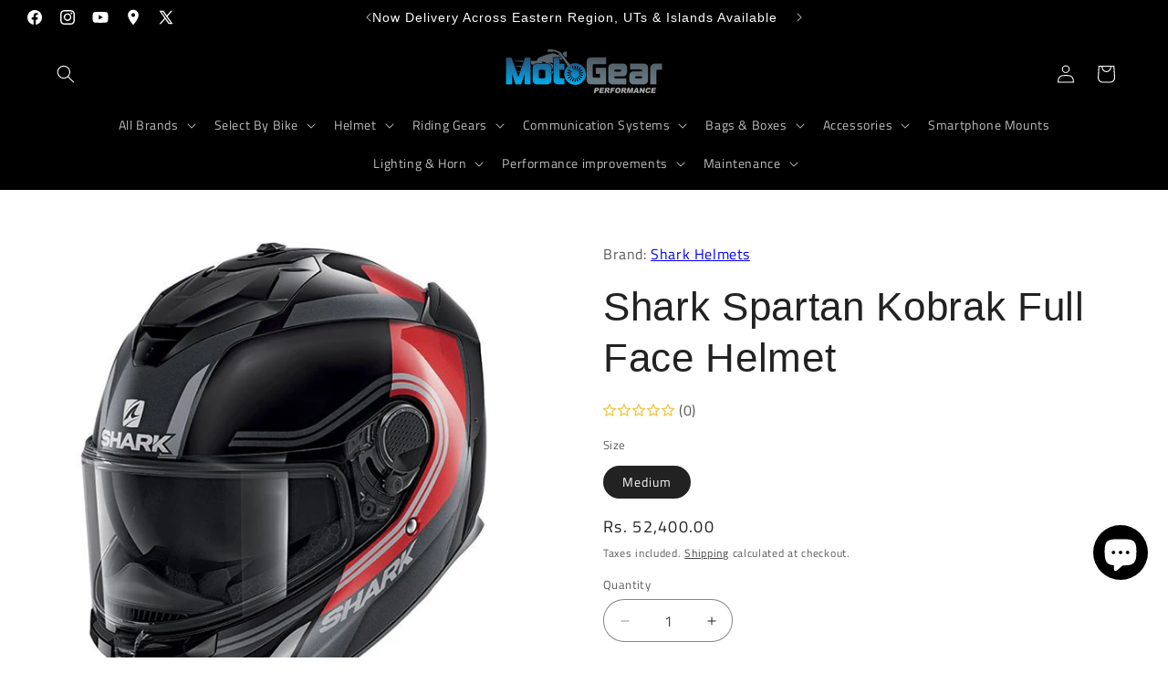

--- FILE ---
content_type: text/html; charset=utf-8
request_url: https://motogearperformance.com/products/shark-spartan-kobrak-full-face-helmet
body_size: 82360
content:
<!doctype html>
<html class="js" lang="en">
  <head>
    <meta name="google-site-verification" content="iL8jBOxebcIo7B3B1eXFmbI08lLONjXI8lwxt_OCE6w">
    <!-- Google Tag Manager -->
    <!-- Google tag (gtag.js) -->
    <script async src="https://www.googletagmanager.com/gtag/js?id=GT-PZMT6MSF"></script>
    <script>
      window.dataLayer = window.dataLayer || [];
      function gtag(){dataLayer.push(arguments);}
      gtag('js', new Date());

      gtag('config', 'GT-PZMT6MSF');
    </script>
    <script>
      (function(w,d,s,l,i){w[l]=w[l]||[];w[l].push({'gtm.start':
      new Date().getTime(),event:'gtm.js'});var f=d.getElementsByTagName(s)[0],
      j=d.createElement(s),dl=l!='dataLayer'?'&l='+l:'';j.async=true;j.src=
      'https://www.googletagmanager.com/gtm.js?id='+i+dl;f.parentNode.insertBefore(j,f);
      })(window,document,'script','dataLayer','GTM-WT7C7KKH');
    </script>
    <!-- End Google Tag Manager -->
    <script>
      /* start spd config */window._spt_delay_keywords=["/gtag/js,gtag(,/checkouts,/tiktok-track.js,/hotjar-,/smile-,/adoric.js,/wpm/,fbq("];/* end spd config */
    </script>
<meta charset="utf-8">
    <meta http-equiv="X-UA-Compatible" content="IE=edge">
    <meta name="viewport" content="width=device-width,initial-scale=1">
    <meta name="theme-color" content="">
    <link rel="canonical" href="https://motogearperformance.com/products/shark-spartan-kobrak-full-face-helmet"><link rel="icon" type="image/png" href="//motogearperformance.com/cdn/shop/files/favi_facci.png?crop=center&height=32&v=1744277048&width=32"><link rel="preconnect" href="https://fonts.shopifycdn.com" crossorigin><title>
      Shark Spartan Kobrak Full Face Helmet
 &ndash; Motogear Performance</title>

    
      <meta name="description" content="multi-axial fiberglass, double D-ring strap, multi density EPS pinlock max vision scratch resistant visor quick visor release system auto-seal system visor">
    

    

<meta property="og:site_name" content="Motogear Performance">
<meta property="og:url" content="https://motogearperformance.com/products/shark-spartan-kobrak-full-face-helmet">
<meta property="og:title" content="Shark Spartan Kobrak Full Face Helmet">
<meta property="og:type" content="product">
<meta property="og:description" content="multi-axial fiberglass, double D-ring strap, multi density EPS pinlock max vision scratch resistant visor quick visor release system auto-seal system visor"><meta property="og:image" content="http://motogearperformance.com/cdn/shop/files/Shark_Spartan_Kobrak_Full_Face_Helmet.jpg?v=1738664089">
  <meta property="og:image:secure_url" content="https://motogearperformance.com/cdn/shop/files/Shark_Spartan_Kobrak_Full_Face_Helmet.jpg?v=1738664089">
  <meta property="og:image:width" content="496">
  <meta property="og:image:height" content="600"><meta property="og:price:amount" content="52,400.00">
  <meta property="og:price:currency" content="INR"><meta name="twitter:site" content="@https://x.com/motogear2"><meta name="twitter:card" content="summary_large_image">
<meta name="twitter:title" content="Shark Spartan Kobrak Full Face Helmet">
<meta name="twitter:description" content="multi-axial fiberglass, double D-ring strap, multi density EPS pinlock max vision scratch resistant visor quick visor release system auto-seal system visor">


    <script src="//motogearperformance.com/cdn/shop/t/33/assets/constants.js?v=132983761750457495441761992961" defer="defer"></script>
    <script src="//motogearperformance.com/cdn/shop/t/33/assets/pubsub.js?v=25310214064522200911761992961" defer="defer"></script>
    <script src="//motogearperformance.com/cdn/shop/t/33/assets/global.js?v=7301445359237545521761992961" defer="defer"></script>
    <script src="//motogearperformance.com/cdn/shop/t/33/assets/details-disclosure.js?v=13653116266235556501761992961" defer="defer"></script>
    <script src="//motogearperformance.com/cdn/shop/t/33/assets/details-modal.js?v=25581673532751508451761992961" defer="defer"></script>
    <script src="//motogearperformance.com/cdn/shop/t/33/assets/search-form.js?v=133129549252120666541761992961" defer="defer"></script><script src="//motogearperformance.com/cdn/shop/t/33/assets/animations.js?v=88693664871331136111761992961" defer="defer"></script><script>window.performance && window.performance.mark && window.performance.mark('shopify.content_for_header.start');</script><meta name="google-site-verification" content="iL8jBOxebcIo7B3B1eXFmbI08lLONjXI8lwxt_OCE6w">
<meta id="shopify-digital-wallet" name="shopify-digital-wallet" content="/79737389361/digital_wallets/dialog">
<link rel="alternate" type="application/json+oembed" href="https://motogearperformance.com/products/shark-spartan-kobrak-full-face-helmet.oembed">
<script async="async" src="/checkouts/internal/preloads.js?locale=en-IN"></script>
<script id="shopify-features" type="application/json">{"accessToken":"436b8baf6324d880adb218da5f2d8369","betas":["rich-media-storefront-analytics"],"domain":"motogearperformance.com","predictiveSearch":true,"shopId":79737389361,"locale":"en"}</script>
<script>var Shopify = Shopify || {};
Shopify.shop = "32be1a.myshopify.com";
Shopify.locale = "en";
Shopify.currency = {"active":"INR","rate":"1.0"};
Shopify.country = "IN";
Shopify.theme = {"name":"Copy of Updated copy of Updated copy of Refresh...","id":181583020337,"schema_name":"Refresh","schema_version":"15.4.0","theme_store_id":1567,"role":"main"};
Shopify.theme.handle = "null";
Shopify.theme.style = {"id":null,"handle":null};
Shopify.cdnHost = "motogearperformance.com/cdn";
Shopify.routes = Shopify.routes || {};
Shopify.routes.root = "/";</script>
<script type="module">!function(o){(o.Shopify=o.Shopify||{}).modules=!0}(window);</script>
<script>!function(o){function n(){var o=[];function n(){o.push(Array.prototype.slice.apply(arguments))}return n.q=o,n}var t=o.Shopify=o.Shopify||{};t.loadFeatures=n(),t.autoloadFeatures=n()}(window);</script>
<script id="shop-js-analytics" type="application/json">{"pageType":"product"}</script>
<script defer="defer" async type="module" src="//motogearperformance.com/cdn/shopifycloud/shop-js/modules/v2/client.init-shop-cart-sync_C5BV16lS.en.esm.js"></script>
<script defer="defer" async type="module" src="//motogearperformance.com/cdn/shopifycloud/shop-js/modules/v2/chunk.common_CygWptCX.esm.js"></script>
<script type="module">
  await import("//motogearperformance.com/cdn/shopifycloud/shop-js/modules/v2/client.init-shop-cart-sync_C5BV16lS.en.esm.js");
await import("//motogearperformance.com/cdn/shopifycloud/shop-js/modules/v2/chunk.common_CygWptCX.esm.js");

  window.Shopify.SignInWithShop?.initShopCartSync?.({"fedCMEnabled":true,"windoidEnabled":true});

</script>
<script>(function() {
  var isLoaded = false;
  function asyncLoad() {
    if (isLoaded) return;
    isLoaded = true;
    var urls = ["https:\/\/cdn.shopify.com\/s\/files\/1\/0597\/3783\/3627\/files\/tptinstall.min.js?v=1718591634\u0026t=tapita-seo-script-tags\u0026shop=32be1a.myshopify.com","https:\/\/cdn.shopify.com\/s\/files\/1\/0797\/3738\/9361\/t\/16\/assets\/rev_79737389361.js?v=1732523323\u0026shop=32be1a.myshopify.com","https:\/\/sizechart.good-apps.co\/storage\/js\/good_apps_timer-32be1a.myshopify.com.js?ver=24\u0026shop=32be1a.myshopify.com","https:\/\/app.kiwisizing.com\/web\/js\/dist\/kiwiSizing\/plugin\/SizingPlugin.prod.js?v=330\u0026shop=32be1a.myshopify.com"];
    for (var i = 0; i < urls.length; i++) {
      var s = document.createElement('script');
      s.type = 'text/javascript';
      s.async = true;
      s.src = urls[i];
      var x = document.getElementsByTagName('script')[0];
      x.parentNode.insertBefore(s, x);
    }
  };
  if(window.attachEvent) {
    window.attachEvent('onload', asyncLoad);
  } else {
    window.addEventListener('load', asyncLoad, false);
  }
})();</script>
<script id="__st">var __st={"a":79737389361,"offset":19800,"reqid":"c1680166-299c-44dd-bf86-dcf286f0101d-1768603842","pageurl":"motogearperformance.com\/products\/shark-spartan-kobrak-full-face-helmet","u":"a96ba7320dde","p":"product","rtyp":"product","rid":9207689838897};</script>
<script>window.ShopifyPaypalV4VisibilityTracking = true;</script>
<script id="captcha-bootstrap">!function(){'use strict';const t='contact',e='account',n='new_comment',o=[[t,t],['blogs',n],['comments',n],[t,'customer']],c=[[e,'customer_login'],[e,'guest_login'],[e,'recover_customer_password'],[e,'create_customer']],r=t=>t.map((([t,e])=>`form[action*='/${t}']:not([data-nocaptcha='true']) input[name='form_type'][value='${e}']`)).join(','),a=t=>()=>t?[...document.querySelectorAll(t)].map((t=>t.form)):[];function s(){const t=[...o],e=r(t);return a(e)}const i='password',u='form_key',d=['recaptcha-v3-token','g-recaptcha-response','h-captcha-response',i],f=()=>{try{return window.sessionStorage}catch{return}},m='__shopify_v',_=t=>t.elements[u];function p(t,e,n=!1){try{const o=window.sessionStorage,c=JSON.parse(o.getItem(e)),{data:r}=function(t){const{data:e,action:n}=t;return t[m]||n?{data:e,action:n}:{data:t,action:n}}(c);for(const[e,n]of Object.entries(r))t.elements[e]&&(t.elements[e].value=n);n&&o.removeItem(e)}catch(o){console.error('form repopulation failed',{error:o})}}const l='form_type',E='cptcha';function T(t){t.dataset[E]=!0}const w=window,h=w.document,L='Shopify',v='ce_forms',y='captcha';let A=!1;((t,e)=>{const n=(g='f06e6c50-85a8-45c8-87d0-21a2b65856fe',I='https://cdn.shopify.com/shopifycloud/storefront-forms-hcaptcha/ce_storefront_forms_captcha_hcaptcha.v1.5.2.iife.js',D={infoText:'Protected by hCaptcha',privacyText:'Privacy',termsText:'Terms'},(t,e,n)=>{const o=w[L][v],c=o.bindForm;if(c)return c(t,g,e,D).then(n);var r;o.q.push([[t,g,e,D],n]),r=I,A||(h.body.append(Object.assign(h.createElement('script'),{id:'captcha-provider',async:!0,src:r})),A=!0)});var g,I,D;w[L]=w[L]||{},w[L][v]=w[L][v]||{},w[L][v].q=[],w[L][y]=w[L][y]||{},w[L][y].protect=function(t,e){n(t,void 0,e),T(t)},Object.freeze(w[L][y]),function(t,e,n,w,h,L){const[v,y,A,g]=function(t,e,n){const i=e?o:[],u=t?c:[],d=[...i,...u],f=r(d),m=r(i),_=r(d.filter((([t,e])=>n.includes(e))));return[a(f),a(m),a(_),s()]}(w,h,L),I=t=>{const e=t.target;return e instanceof HTMLFormElement?e:e&&e.form},D=t=>v().includes(t);t.addEventListener('submit',(t=>{const e=I(t);if(!e)return;const n=D(e)&&!e.dataset.hcaptchaBound&&!e.dataset.recaptchaBound,o=_(e),c=g().includes(e)&&(!o||!o.value);(n||c)&&t.preventDefault(),c&&!n&&(function(t){try{if(!f())return;!function(t){const e=f();if(!e)return;const n=_(t);if(!n)return;const o=n.value;o&&e.removeItem(o)}(t);const e=Array.from(Array(32),(()=>Math.random().toString(36)[2])).join('');!function(t,e){_(t)||t.append(Object.assign(document.createElement('input'),{type:'hidden',name:u})),t.elements[u].value=e}(t,e),function(t,e){const n=f();if(!n)return;const o=[...t.querySelectorAll(`input[type='${i}']`)].map((({name:t})=>t)),c=[...d,...o],r={};for(const[a,s]of new FormData(t).entries())c.includes(a)||(r[a]=s);n.setItem(e,JSON.stringify({[m]:1,action:t.action,data:r}))}(t,e)}catch(e){console.error('failed to persist form',e)}}(e),e.submit())}));const S=(t,e)=>{t&&!t.dataset[E]&&(n(t,e.some((e=>e===t))),T(t))};for(const o of['focusin','change'])t.addEventListener(o,(t=>{const e=I(t);D(e)&&S(e,y())}));const B=e.get('form_key'),M=e.get(l),P=B&&M;t.addEventListener('DOMContentLoaded',(()=>{const t=y();if(P)for(const e of t)e.elements[l].value===M&&p(e,B);[...new Set([...A(),...v().filter((t=>'true'===t.dataset.shopifyCaptcha))])].forEach((e=>S(e,t)))}))}(h,new URLSearchParams(w.location.search),n,t,e,['guest_login'])})(!0,!0)}();</script>
<script integrity="sha256-4kQ18oKyAcykRKYeNunJcIwy7WH5gtpwJnB7kiuLZ1E=" data-source-attribution="shopify.loadfeatures" defer="defer" src="//motogearperformance.com/cdn/shopifycloud/storefront/assets/storefront/load_feature-a0a9edcb.js" crossorigin="anonymous"></script>
<script data-source-attribution="shopify.dynamic_checkout.dynamic.init">var Shopify=Shopify||{};Shopify.PaymentButton=Shopify.PaymentButton||{isStorefrontPortableWallets:!0,init:function(){window.Shopify.PaymentButton.init=function(){};var t=document.createElement("script");t.src="https://motogearperformance.com/cdn/shopifycloud/portable-wallets/latest/portable-wallets.en.js",t.type="module",document.head.appendChild(t)}};
</script>
<script data-source-attribution="shopify.dynamic_checkout.buyer_consent">
  function portableWalletsHideBuyerConsent(e){var t=document.getElementById("shopify-buyer-consent"),n=document.getElementById("shopify-subscription-policy-button");t&&n&&(t.classList.add("hidden"),t.setAttribute("aria-hidden","true"),n.removeEventListener("click",e))}function portableWalletsShowBuyerConsent(e){var t=document.getElementById("shopify-buyer-consent"),n=document.getElementById("shopify-subscription-policy-button");t&&n&&(t.classList.remove("hidden"),t.removeAttribute("aria-hidden"),n.addEventListener("click",e))}window.Shopify?.PaymentButton&&(window.Shopify.PaymentButton.hideBuyerConsent=portableWalletsHideBuyerConsent,window.Shopify.PaymentButton.showBuyerConsent=portableWalletsShowBuyerConsent);
</script>
<script>
  function portableWalletsCleanup(e){e&&e.src&&console.error("Failed to load portable wallets script "+e.src);var t=document.querySelectorAll("shopify-accelerated-checkout .shopify-payment-button__skeleton, shopify-accelerated-checkout-cart .wallet-cart-button__skeleton"),e=document.getElementById("shopify-buyer-consent");for(let e=0;e<t.length;e++)t[e].remove();e&&e.remove()}function portableWalletsNotLoadedAsModule(e){e instanceof ErrorEvent&&"string"==typeof e.message&&e.message.includes("import.meta")&&"string"==typeof e.filename&&e.filename.includes("portable-wallets")&&(window.removeEventListener("error",portableWalletsNotLoadedAsModule),window.Shopify.PaymentButton.failedToLoad=e,"loading"===document.readyState?document.addEventListener("DOMContentLoaded",window.Shopify.PaymentButton.init):window.Shopify.PaymentButton.init())}window.addEventListener("error",portableWalletsNotLoadedAsModule);
</script>

<script type="module" src="https://motogearperformance.com/cdn/shopifycloud/portable-wallets/latest/portable-wallets.en.js" onError="portableWalletsCleanup(this)" crossorigin="anonymous"></script>
<script nomodule>
  document.addEventListener("DOMContentLoaded", portableWalletsCleanup);
</script>

<link id="shopify-accelerated-checkout-styles" rel="stylesheet" media="screen" href="https://motogearperformance.com/cdn/shopifycloud/portable-wallets/latest/accelerated-checkout-backwards-compat.css" crossorigin="anonymous">
<style id="shopify-accelerated-checkout-cart">
        #shopify-buyer-consent {
  margin-top: 1em;
  display: inline-block;
  width: 100%;
}

#shopify-buyer-consent.hidden {
  display: none;
}

#shopify-subscription-policy-button {
  background: none;
  border: none;
  padding: 0;
  text-decoration: underline;
  font-size: inherit;
  cursor: pointer;
}

#shopify-subscription-policy-button::before {
  box-shadow: none;
}

      </style>
<script id="sections-script" data-sections="header" defer="defer" src="//motogearperformance.com/cdn/shop/t/33/compiled_assets/scripts.js?10717"></script>
<script>window.performance && window.performance.mark && window.performance.mark('shopify.content_for_header.end');</script>

    <style data-shopify>
      @font-face {
  font-family: "Titillium Web";
  font-weight: 400;
  font-style: normal;
  font-display: swap;
  src: url("//motogearperformance.com/cdn/fonts/titillium_web/titilliumweb_n4.dc3610b1c7b7eb152fc1ddefb77e83a0b84386b3.woff2") format("woff2"),
       url("//motogearperformance.com/cdn/fonts/titillium_web/titilliumweb_n4.24dc69d5a89277f2854e112bddfd2c5420fd3973.woff") format("woff");
}

      @font-face {
  font-family: "Titillium Web";
  font-weight: 700;
  font-style: normal;
  font-display: swap;
  src: url("//motogearperformance.com/cdn/fonts/titillium_web/titilliumweb_n7.d17ed1f3a767ca2dd9fcaa8710c651c747c3860e.woff2") format("woff2"),
       url("//motogearperformance.com/cdn/fonts/titillium_web/titilliumweb_n7.56a12bf435e8401765588d4fbf86b152db29e2a2.woff") format("woff");
}

      @font-face {
  font-family: "Titillium Web";
  font-weight: 400;
  font-style: italic;
  font-display: swap;
  src: url("//motogearperformance.com/cdn/fonts/titillium_web/titilliumweb_i4.2e4a288a3b1073a078bbbf883bdf8c1ca2ff0f8f.woff2") format("woff2"),
       url("//motogearperformance.com/cdn/fonts/titillium_web/titilliumweb_i4.98dfcf65bc48d5feb68ff42764400055451c917c.woff") format("woff");
}

      @font-face {
  font-family: "Titillium Web";
  font-weight: 700;
  font-style: italic;
  font-display: swap;
  src: url("//motogearperformance.com/cdn/fonts/titillium_web/titilliumweb_i7.3e8c9f7c6bca0b0064b77d34a6d297e354571235.woff2") format("woff2"),
       url("//motogearperformance.com/cdn/fonts/titillium_web/titilliumweb_i7.163ab44a3549d32affe27b1c25448b75221b890d.woff") format("woff");
}

      

      
        :root,
        .color-background-1 {
          --color-background: 255,255,255;
        
          --gradient-background: #ffffff;
        

        

        --color-foreground: 34,34,34;
        --color-background-contrast: 191,191,191;
        --color-shadow: 14,27,77;
        --color-button: 5,153,207;
        --color-button-text: 255,255,255;
        --color-secondary-button: 255,255,255;
        --color-secondary-button-text: 34,34,34;
        --color-link: 34,34,34;
        --color-badge-foreground: 34,34,34;
        --color-badge-background: 255,255,255;
        --color-badge-border: 34,34,34;
        --payment-terms-background-color: rgb(255 255 255);
      }
      
        
        .color-background-2 {
          --color-background: 128,128,128;
        
          --gradient-background: #808080;
        

        

        --color-foreground: 0,0,0;
        --color-background-contrast: 64,64,64;
        --color-shadow: 255,255,255;
        --color-button: 255,255,255;
        --color-button-text: 0,0,0;
        --color-secondary-button: 128,128,128;
        --color-secondary-button-text: 0,0,0;
        --color-link: 0,0,0;
        --color-badge-foreground: 0,0,0;
        --color-badge-background: 128,128,128;
        --color-badge-border: 0,0,0;
        --payment-terms-background-color: rgb(128 128 128);
      }
      
        
        .color-inverse {
          --color-background: 0,0,0;
        
          --gradient-background: #000000;
        

        

        --color-foreground: 7,134,210;
        --color-background-contrast: 128,128,128;
        --color-shadow: 14,27,77;
        --color-button: 255,255,255;
        --color-button-text: 14,27,77;
        --color-secondary-button: 0,0,0;
        --color-secondary-button-text: 0,0,0;
        --color-link: 0,0,0;
        --color-badge-foreground: 7,134,210;
        --color-badge-background: 0,0,0;
        --color-badge-border: 7,134,210;
        --payment-terms-background-color: rgb(0 0 0);
      }
      
        
        .color-accent-1 {
          --color-background: 43,133,176;
        
          --gradient-background: #2b85b0;
        

        

        --color-foreground: 255,255,255;
        --color-background-contrast: 18,56,74;
        --color-shadow: 167,189,199;
        --color-button: 255,255,255;
        --color-button-text: 90,105,114;
        --color-secondary-button: 43,133,176;
        --color-secondary-button-text: 255,255,255;
        --color-link: 255,255,255;
        --color-badge-foreground: 255,255,255;
        --color-badge-background: 43,133,176;
        --color-badge-border: 255,255,255;
        --payment-terms-background-color: rgb(43 133 176);
      }
      
        
        .color-accent-2 {
          --color-background: 14,27,77;
        
          --gradient-background: #0e1b4d;
        

        

        --color-foreground: 255,255,255;
        --color-background-contrast: 18,35,99;
        --color-shadow: 14,27,77;
        --color-button: 255,255,255;
        --color-button-text: 14,27,77;
        --color-secondary-button: 14,27,77;
        --color-secondary-button-text: 255,255,255;
        --color-link: 255,255,255;
        --color-badge-foreground: 255,255,255;
        --color-badge-background: 14,27,77;
        --color-badge-border: 255,255,255;
        --payment-terms-background-color: rgb(14 27 77);
      }
      
        
        .color-scheme-7147f731-4d81-488d-af1d-dacd4b419fa4 {
          --color-background: 249,28,28;
        
          --gradient-background: #f91c1c;
        

        

        --color-foreground: 255,255,255;
        --color-background-contrast: 146,4,4;
        --color-shadow: 255,255,255;
        --color-button: 0,0,0;
        --color-button-text: 255,255,255;
        --color-secondary-button: 249,28,28;
        --color-secondary-button-text: 0,0,0;
        --color-link: 0,0,0;
        --color-badge-foreground: 255,255,255;
        --color-badge-background: 249,28,28;
        --color-badge-border: 255,255,255;
        --payment-terms-background-color: rgb(249 28 28);
      }
      
        
        .color-scheme-0fd873cf-791e-424f-be00-0d014ca7b472 {
          --color-background: 0,0,0;
        
          --gradient-background: #000000;
        

        

        --color-foreground: 255,255,255;
        --color-background-contrast: 128,128,128;
        --color-shadow: 239,240,245;
        --color-button: 0,0,0;
        --color-button-text: 255,255,255;
        --color-secondary-button: 0,0,0;
        --color-secondary-button-text: 5,153,207;
        --color-link: 5,153,207;
        --color-badge-foreground: 255,255,255;
        --color-badge-background: 0,0,0;
        --color-badge-border: 255,255,255;
        --payment-terms-background-color: rgb(0 0 0);
      }
      
        
        .color-scheme-e0b7b9e2-1e85-458a-b104-d2b333d11220 {
          --color-background: 58,70,46;
        
          --gradient-background: #3a462e;
        

        

        --color-foreground: 90,146,201;
        --color-background-contrast: 71,85,56;
        --color-shadow: 62,73,44;
        --color-button: 34,34,34;
        --color-button-text: 255,255,255;
        --color-secondary-button: 58,70,46;
        --color-secondary-button-text: 34,34,34;
        --color-link: 34,34,34;
        --color-badge-foreground: 90,146,201;
        --color-badge-background: 58,70,46;
        --color-badge-border: 90,146,201;
        --payment-terms-background-color: rgb(58 70 46);
      }
      
        
        .color-scheme-4aea234c-cca1-41f5-931e-f2efe8c96938 {
          --color-background: 0,76,116;
        
          --gradient-background: #004c74;
        

        

        --color-foreground: 244,240,0;
        --color-background-contrast: 0,93,142;
        --color-shadow: 14,27,77;
        --color-button: 0,76,116;
        --color-button-text: 255,255,255;
        --color-secondary-button: 0,76,116;
        --color-secondary-button-text: 255,255,255;
        --color-link: 255,255,255;
        --color-badge-foreground: 244,240,0;
        --color-badge-background: 0,76,116;
        --color-badge-border: 244,240,0;
        --payment-terms-background-color: rgb(0 76 116);
      }
      
        
        .color-scheme-0279a155-70f2-4617-9635-1774d12dbb0b {
          --color-background: 255,147,0;
        
          --gradient-background: #ff9300;
        

        

        --color-foreground: 14,110,14;
        --color-background-contrast: 128,74,0;
        --color-shadow: 71,148,72;
        --color-button: 7,134,210;
        --color-button-text: 14,110,14;
        --color-secondary-button: 255,147,0;
        --color-secondary-button-text: 14,110,14;
        --color-link: 14,110,14;
        --color-badge-foreground: 14,110,14;
        --color-badge-background: 255,147,0;
        --color-badge-border: 14,110,14;
        --payment-terms-background-color: rgb(255 147 0);
      }
      

      body, .color-background-1, .color-background-2, .color-inverse, .color-accent-1, .color-accent-2, .color-scheme-7147f731-4d81-488d-af1d-dacd4b419fa4, .color-scheme-0fd873cf-791e-424f-be00-0d014ca7b472, .color-scheme-e0b7b9e2-1e85-458a-b104-d2b333d11220, .color-scheme-4aea234c-cca1-41f5-931e-f2efe8c96938, .color-scheme-0279a155-70f2-4617-9635-1774d12dbb0b {
        color: rgba(var(--color-foreground), 0.75);
        background-color: rgb(var(--color-background));
      }

      :root {
        --font-body-family: "Titillium Web", sans-serif;
        --font-body-style: normal;
        --font-body-weight: 400;
        --font-body-weight-bold: 700;

        --font-heading-family: Helvetica, Arial, sans-serif;
        --font-heading-style: normal;
        --font-heading-weight: 400;

        --font-body-scale: 1.0;
        --font-heading-scale: 1.1;

        --media-padding: px;
        --media-border-opacity: 0.1;
        --media-border-width: 0px;
        --media-radius: 20px;
        --media-shadow-opacity: 0.0;
        --media-shadow-horizontal-offset: 0px;
        --media-shadow-vertical-offset: 4px;
        --media-shadow-blur-radius: 5px;
        --media-shadow-visible: 0;

        --page-width: 160rem;
        --page-width-margin: 0rem;

        --product-card-image-padding: 1.6rem;
        --product-card-corner-radius: 1.8rem;
        --product-card-text-alignment: left;
        --product-card-border-width: 0.1rem;
        --product-card-border-opacity: 1.0;
        --product-card-shadow-opacity: 0.0;
        --product-card-shadow-visible: 0;
        --product-card-shadow-horizontal-offset: 0.0rem;
        --product-card-shadow-vertical-offset: 0.4rem;
        --product-card-shadow-blur-radius: 0.5rem;

        --collection-card-image-padding: 1.6rem;
        --collection-card-corner-radius: 1.8rem;
        --collection-card-text-alignment: left;
        --collection-card-border-width: 0.0rem;
        --collection-card-border-opacity: 1.0;
        --collection-card-shadow-opacity: 0.0;
        --collection-card-shadow-visible: 0;
        --collection-card-shadow-horizontal-offset: 0.0rem;
        --collection-card-shadow-vertical-offset: 0.4rem;
        --collection-card-shadow-blur-radius: 0.5rem;

        --blog-card-image-padding: 1.6rem;
        --blog-card-corner-radius: 1.8rem;
        --blog-card-text-alignment: left;
        --blog-card-border-width: 0.1rem;
        --blog-card-border-opacity: 1.0;
        --blog-card-shadow-opacity: 0.0;
        --blog-card-shadow-visible: 0;
        --blog-card-shadow-horizontal-offset: 0.0rem;
        --blog-card-shadow-vertical-offset: 0.4rem;
        --blog-card-shadow-blur-radius: 0.5rem;

        --badge-corner-radius: 0.0rem;

        --popup-border-width: 1px;
        --popup-border-opacity: 0.1;
        --popup-corner-radius: 18px;
        --popup-shadow-opacity: 0.0;
        --popup-shadow-horizontal-offset: 0px;
        --popup-shadow-vertical-offset: 4px;
        --popup-shadow-blur-radius: 5px;

        --drawer-border-width: 0px;
        --drawer-border-opacity: 0.1;
        --drawer-shadow-opacity: 0.0;
        --drawer-shadow-horizontal-offset: 0px;
        --drawer-shadow-vertical-offset: 4px;
        --drawer-shadow-blur-radius: 5px;

        --spacing-sections-desktop: 0px;
        --spacing-sections-mobile: 0px;

        --grid-desktop-vertical-spacing: 20px;
        --grid-desktop-horizontal-spacing: 20px;
        --grid-mobile-vertical-spacing: 10px;
        --grid-mobile-horizontal-spacing: 10px;

        --text-boxes-border-opacity: 0.1;
        --text-boxes-border-width: 0px;
        --text-boxes-radius: 20px;
        --text-boxes-shadow-opacity: 0.0;
        --text-boxes-shadow-visible: 0;
        --text-boxes-shadow-horizontal-offset: 0px;
        --text-boxes-shadow-vertical-offset: 4px;
        --text-boxes-shadow-blur-radius: 5px;

        --buttons-radius: 40px;
        --buttons-radius-outset: 41px;
        --buttons-border-width: 1px;
        --buttons-border-opacity: 1.0;
        --buttons-shadow-opacity: 0.0;
        --buttons-shadow-visible: 0;
        --buttons-shadow-horizontal-offset: 0px;
        --buttons-shadow-vertical-offset: 4px;
        --buttons-shadow-blur-radius: 5px;
        --buttons-border-offset: 0.3px;

        --inputs-radius: 26px;
        --inputs-border-width: 1px;
        --inputs-border-opacity: 0.55;
        --inputs-shadow-opacity: 0.0;
        --inputs-shadow-horizontal-offset: 0px;
        --inputs-margin-offset: 0px;
        --inputs-shadow-vertical-offset: 4px;
        --inputs-shadow-blur-radius: 5px;
        --inputs-radius-outset: 27px;

        --variant-pills-radius: 40px;
        --variant-pills-border-width: 1px;
        --variant-pills-border-opacity: 0.55;
        --variant-pills-shadow-opacity: 0.0;
        --variant-pills-shadow-horizontal-offset: 0px;
        --variant-pills-shadow-vertical-offset: 4px;
        --variant-pills-shadow-blur-radius: 5px;
      }

      *,
      *::before,
      *::after {
        box-sizing: inherit;
      }

      html {
        box-sizing: border-box;
        font-size: calc(var(--font-body-scale) * 62.5%);
        height: 100%;
      }

      body {
        display: grid;
        grid-template-rows: auto auto 1fr auto;
        grid-template-columns: 100%;
        min-height: 100%;
        margin: 0;
        font-size: 1.5rem;
        letter-spacing: 0.06rem;
        line-height: calc(1 + 0.8 / var(--font-body-scale));
        font-family: var(--font-body-family);
        font-style: var(--font-body-style);
        font-weight: var(--font-body-weight);
      }

      @media screen and (min-width: 750px) {
        body {
          font-size: 1.6rem;
        }
      }
    </style>

    <link href="//motogearperformance.com/cdn/shop/t/33/assets/base.css?v=159841507637079171801761992961" rel="stylesheet" type="text/css" media="all" />
    <link rel="stylesheet" href="//motogearperformance.com/cdn/shop/t/33/assets/component-cart-items.css?v=13033300910818915211761992961" media="print" onload="this.media='all'">
      <link rel="preload" as="font" href="//motogearperformance.com/cdn/fonts/titillium_web/titilliumweb_n4.dc3610b1c7b7eb152fc1ddefb77e83a0b84386b3.woff2" type="font/woff2" crossorigin>
      
<link
        rel="stylesheet"
        href="//motogearperformance.com/cdn/shop/t/33/assets/component-predictive-search.css?v=118923337488134913561761992961"
        media="print"
        onload="this.media='all'"
      ><script>
      if (Shopify.designMode) {
        document.documentElement.classList.add('shopify-design-mode');
      }
    </script>
    


  <!-- BEGIN app block: shopify://apps/sami-product-labels/blocks/app-embed-block/b9b44663-5d51-4be1-8104-faedd68da8c5 --><script type="text/javascript">
  window.Samita = window.Samita || {};
  Samita.ProductLabels = Samita.ProductLabels || {};
  Samita.ProductLabels.locale  = {"shop_locale":{"locale":"en","enabled":true,"primary":true,"published":true}};
  Samita.ProductLabels.page = {title : document.title.replaceAll('"', "'"), href : window.location.href, type: "product", page_id: ""};
  Samita.ProductLabels.dataShop = Samita.ProductLabels.dataShop || {};if (typeof Shopify!= "undefined" && Shopify?.theme?.role != "main") {}
  Samita.ProductLabels.theme_id =null;
  Samita.ProductLabels.products = Samita.ProductLabels.products || [];Samita.ProductLabels.product ={"id":9207689838897,"title":"Shark Spartan Kobrak Full Face Helmet","handle":"shark-spartan-kobrak-full-face-helmet","description":"\u003cp\u003e\u003cspan\u003eThe \u003cstrong\u003efiberglass\u003c\/strong\u003e version of the Spartan offers SHARK's leading innovations in terms of \u003cstrong\u003edesign, safety and aerodynamics.\u003c\/strong\u003e\u003c\/span\u003e\u003c\/p\u003e\n\u003cp\u003e\u003cspan\u003e\u003cstrong\u003eStructure and safety \u003c\/strong\u003e:\u003c\/span\u003e\u003cbr\u003e\u003cspan\u003e- Shell made of multiaxial fiberglass\u003c\/span\u003e\u003cbr\u003e\u003cspan\u003e- 2 shell sizes for optimal morphological adjustment\u003c\/span\u003e\u003cbr\u003e\u003cspan\u003e- Double-D ring strap\u003c\/span\u003e\u003cbr\u003e\u003cspan\u003e- Multi-density EPS\u003c\/span\u003e\u003cbr\u003e\u003cbr\u003e\u003cstrong\u003eVisor :\u003c\/strong\u003e\u003cbr\u003e\u003cspan\u003e- VZ160 model, anti-scratch visor\u003c\/span\u003e\u003cbr\u003e\u003cspan\u003e- Pinlock Max Vision® included in the box\u003c\/span\u003e\u003cbr\u003e\u003cspan\u003e- UV380-labeled visor treated to resist scratches\u003c\/span\u003e\u003cbr\u003e\u003cspan\u003e- Quick visor release system\u003c\/span\u003e\u003cbr\u003e\u003cspan\u003e- “Autoseal” system: Enmeshes the visor into the helmet, thereby improving soundproofing and making the helmet resistant to both water and cold air\u003c\/span\u003e\u003cbr\u003e\u003cbr\u003e\u003cstrong\u003eInside :\u003c\/strong\u003e\u003cbr\u003e\u003cspan\u003e- AEGIS®-labeled MICROTECH lining fabric featuring antibacterial properties\u003c\/span\u003e\u003cbr\u003e\u003cspan\u003e- Removable interior suitable for machine washing (30°C max)\u003c\/span\u003e\u003cbr\u003e\u003cspan\u003e- ´´EasyFit´´ system: Optimal comfort for riders wearing glasses\u003c\/span\u003e\u003cbr\u003e\u003cspan\u003e- ´´Dual use´´ anti-fog breath guard removable\u003c\/span\u003e\u003cbr\u003e\u003cspan\u003e- Anti-fog mask\u003c\/span\u003e\u003cbr\u003e\u003cspan\u003e- Slot reserved for the Sharktooth® intercom\u003c\/span\u003e\u003cbr\u003e\u003cbr\u003e\u003cstrong\u003eAerodynamics and ventilation :\u003c\/strong\u003e\u003cbr\u003e\u003cspan\u003e- Double spoiler with integrated air extractors: optimization of the aerodynamic drag and internal cooling\u003c\/span\u003e\u003cbr\u003e\u003cspan\u003e- Aerodynamically-shaped “SHARK Skin” side fastenings on the peak favoring passive noise abatement\u003c\/span\u003e\u003cbr\u003e\u003cspan\u003e- Aerodynamics optimized by means of CFD (Computational Fluid Dynamics) design studies\u003c\/span\u003e\u003cbr\u003e\u003cbr\u003e\u003cspan\u003e\u003cstrong\u003eFinish \u003c\/strong\u003e:\u003c\/span\u003e\u003cbr\u003e\u003cspan\u003e- Ventilation with a “dark chrome” finish\u003c\/span\u003e\u003c\/p\u003e\n\u003cp\u003e\u003ciframe width=\"560\" height=\"315\" src=\"https:\/\/www.youtube.com\/embed\/HJBGlqRf_tE?si=tTpxhvQRPkqtZCRx\" title=\"YouTube video player\"\u003e\u003c\/iframe\u003e\u003c\/p\u003e","published_at":"2023-11-23T15:40:59+05:30","created_at":"2023-11-23T15:40:59+05:30","vendor":"Shark Helmets","type":"HELMET","tags":["full face helmet","helmet","motorcycle helmet","performance","Shark Helmets","sports helmet","superbike helmet","track helmet"],"price":5240000,"price_min":5240000,"price_max":5240000,"available":true,"price_varies":false,"compare_at_price":5240000,"compare_at_price_min":5240000,"compare_at_price_max":5240000,"compare_at_price_varies":false,"variants":[{"id":47821325435185,"title":"Medium","option1":"Medium","option2":null,"option3":null,"sku":"","requires_shipping":true,"taxable":true,"featured_image":{"id":43351063101745,"product_id":9207689838897,"position":1,"created_at":"2023-11-23T15:40:59+05:30","updated_at":"2025-02-04T15:44:49+05:30","alt":"Motorcycle riding full face helmet designed for racing by Shark with black and grey scheme red graphics","width":496,"height":600,"src":"\/\/motogearperformance.com\/cdn\/shop\/files\/Shark_Spartan_Kobrak_Full_Face_Helmet.jpg?v=1738664089","variant_ids":[47821325435185]},"available":true,"name":"Shark Spartan Kobrak Full Face Helmet - Medium","public_title":"Medium","options":["Medium"],"price":5240000,"weight":0,"compare_at_price":5240000,"inventory_management":"shopify","barcode":"","featured_media":{"alt":"Motorcycle riding full face helmet designed for racing by Shark with black and grey scheme red graphics","id":35928494965041,"position":1,"preview_image":{"aspect_ratio":0.827,"height":600,"width":496,"src":"\/\/motogearperformance.com\/cdn\/shop\/files\/Shark_Spartan_Kobrak_Full_Face_Helmet.jpg?v=1738664089"}},"requires_selling_plan":false,"selling_plan_allocations":[]}],"images":["\/\/motogearperformance.com\/cdn\/shop\/files\/Shark_Spartan_Kobrak_Full_Face_Helmet.jpg?v=1738664089","\/\/motogearperformance.com\/cdn\/shop\/files\/Shark_Spartan_Kobrak_Full_Face_Helmet_back.jpg?v=1738664097","\/\/motogearperformance.com\/cdn\/shop\/files\/Shark_Spartan_Kobrak_Full_Face_Helmet_front.jpg?v=1738664105"],"featured_image":"\/\/motogearperformance.com\/cdn\/shop\/files\/Shark_Spartan_Kobrak_Full_Face_Helmet.jpg?v=1738664089","options":["Size"],"media":[{"alt":"Motorcycle riding full face helmet designed for racing by Shark with black and grey scheme red graphics","id":35928494965041,"position":1,"preview_image":{"aspect_ratio":0.827,"height":600,"width":496,"src":"\/\/motogearperformance.com\/cdn\/shop\/files\/Shark_Spartan_Kobrak_Full_Face_Helmet.jpg?v=1738664089"},"aspect_ratio":0.827,"height":600,"media_type":"image","src":"\/\/motogearperformance.com\/cdn\/shop\/files\/Shark_Spartan_Kobrak_Full_Face_Helmet.jpg?v=1738664089","width":496},{"alt":"Motorcycle riding full face helmet designed for racing by Shark with black and grey scheme red graphics","id":35928494997809,"position":2,"preview_image":{"aspect_ratio":0.865,"height":592,"width":512,"src":"\/\/motogearperformance.com\/cdn\/shop\/files\/Shark_Spartan_Kobrak_Full_Face_Helmet_back.jpg?v=1738664097"},"aspect_ratio":0.865,"height":592,"media_type":"image","src":"\/\/motogearperformance.com\/cdn\/shop\/files\/Shark_Spartan_Kobrak_Full_Face_Helmet_back.jpg?v=1738664097","width":512},{"alt":"Motorcycle riding full face helmet designed for racing by Shark with black and grey scheme red graphics","id":35928495030577,"position":3,"preview_image":{"aspect_ratio":0.716,"height":592,"width":424,"src":"\/\/motogearperformance.com\/cdn\/shop\/files\/Shark_Spartan_Kobrak_Full_Face_Helmet_front.jpg?v=1738664105"},"aspect_ratio":0.716,"height":592,"media_type":"image","src":"\/\/motogearperformance.com\/cdn\/shop\/files\/Shark_Spartan_Kobrak_Full_Face_Helmet_front.jpg?v=1738664105","width":424}],"requires_selling_plan":false,"selling_plan_groups":[],"content":"\u003cp\u003e\u003cspan\u003eThe \u003cstrong\u003efiberglass\u003c\/strong\u003e version of the Spartan offers SHARK's leading innovations in terms of \u003cstrong\u003edesign, safety and aerodynamics.\u003c\/strong\u003e\u003c\/span\u003e\u003c\/p\u003e\n\u003cp\u003e\u003cspan\u003e\u003cstrong\u003eStructure and safety \u003c\/strong\u003e:\u003c\/span\u003e\u003cbr\u003e\u003cspan\u003e- Shell made of multiaxial fiberglass\u003c\/span\u003e\u003cbr\u003e\u003cspan\u003e- 2 shell sizes for optimal morphological adjustment\u003c\/span\u003e\u003cbr\u003e\u003cspan\u003e- Double-D ring strap\u003c\/span\u003e\u003cbr\u003e\u003cspan\u003e- Multi-density EPS\u003c\/span\u003e\u003cbr\u003e\u003cbr\u003e\u003cstrong\u003eVisor :\u003c\/strong\u003e\u003cbr\u003e\u003cspan\u003e- VZ160 model, anti-scratch visor\u003c\/span\u003e\u003cbr\u003e\u003cspan\u003e- Pinlock Max Vision® included in the box\u003c\/span\u003e\u003cbr\u003e\u003cspan\u003e- UV380-labeled visor treated to resist scratches\u003c\/span\u003e\u003cbr\u003e\u003cspan\u003e- Quick visor release system\u003c\/span\u003e\u003cbr\u003e\u003cspan\u003e- “Autoseal” system: Enmeshes the visor into the helmet, thereby improving soundproofing and making the helmet resistant to both water and cold air\u003c\/span\u003e\u003cbr\u003e\u003cbr\u003e\u003cstrong\u003eInside :\u003c\/strong\u003e\u003cbr\u003e\u003cspan\u003e- AEGIS®-labeled MICROTECH lining fabric featuring antibacterial properties\u003c\/span\u003e\u003cbr\u003e\u003cspan\u003e- Removable interior suitable for machine washing (30°C max)\u003c\/span\u003e\u003cbr\u003e\u003cspan\u003e- ´´EasyFit´´ system: Optimal comfort for riders wearing glasses\u003c\/span\u003e\u003cbr\u003e\u003cspan\u003e- ´´Dual use´´ anti-fog breath guard removable\u003c\/span\u003e\u003cbr\u003e\u003cspan\u003e- Anti-fog mask\u003c\/span\u003e\u003cbr\u003e\u003cspan\u003e- Slot reserved for the Sharktooth® intercom\u003c\/span\u003e\u003cbr\u003e\u003cbr\u003e\u003cstrong\u003eAerodynamics and ventilation :\u003c\/strong\u003e\u003cbr\u003e\u003cspan\u003e- Double spoiler with integrated air extractors: optimization of the aerodynamic drag and internal cooling\u003c\/span\u003e\u003cbr\u003e\u003cspan\u003e- Aerodynamically-shaped “SHARK Skin” side fastenings on the peak favoring passive noise abatement\u003c\/span\u003e\u003cbr\u003e\u003cspan\u003e- Aerodynamics optimized by means of CFD (Computational Fluid Dynamics) design studies\u003c\/span\u003e\u003cbr\u003e\u003cbr\u003e\u003cspan\u003e\u003cstrong\u003eFinish \u003c\/strong\u003e:\u003c\/span\u003e\u003cbr\u003e\u003cspan\u003e- Ventilation with a “dark chrome” finish\u003c\/span\u003e\u003c\/p\u003e\n\u003cp\u003e\u003ciframe width=\"560\" height=\"315\" src=\"https:\/\/www.youtube.com\/embed\/HJBGlqRf_tE?si=tTpxhvQRPkqtZCRx\" title=\"YouTube video player\"\u003e\u003c\/iframe\u003e\u003c\/p\u003e"};
    Samita.ProductLabels.product.collections =[515707961649,502724755761,510089756977,509146693937];
    Samita.ProductLabels.product.metafields = {};
    Samita.ProductLabels.product.variants = [{
          "id":47821325435185,
          "title":"Medium",
          "name":null,
          "compare_at_price":5240000,
          "price":5240000,
          "available":true,
          "weight":0,
          "sku":"",
          "inventory_quantity":1,
          "metafields":{}
        }];if (typeof Shopify!= "undefined" && Shopify?.theme?.id == 175926837553) {Samita.ProductLabels.themeInfo = {"id":175926837553,"name":"Updated copy of Refresh Theme","role":"main","theme_store_id":1567,"theme_name":"Refresh","theme_version":"15.3.0"};}if (typeof Shopify!= "undefined" && Shopify?.theme?.id == 179230376241) {Samita.ProductLabels.themeInfo = {"id":179230376241,"name":"Updated copy of Updated copy of Refresh Theme","role":"main","theme_store_id":1567,"theme_name":"Refresh","theme_version":"15.4.0"};}if (typeof Shopify!= "undefined" && Shopify?.theme?.id == 175926837553) {Samita.ProductLabels.theme = {"selectors":{"product":{"elementSelectors":[".product:not(.featured-product)",".Product",".product-detail",".product-page-container","#ProductSection-product-template","#shopify-section-product-template",".product:not(.featured-product,.slick-slide)",".product-main",".grid:not(.product-grid,.sf-grid,.featured-product)",".grid.product-single","#__pf",".gfqv-product-wrapper",".ga-product",".t4s-container",".gCartItem, .flexRow.noGutter, .cart__row, .line-item, .cart-item, .cart-row, .CartItem, .cart-line-item, .cart-table tbody tr, .container-indent table tbody tr"],"elementNotSelectors":[".mini-cart__recommendations-list"],"notShowCustomBlocks":".variant-swatch__item,.swatch-element,.fera-productReviews-review,share-button,.hdt-variant-picker,.col-story-block,.lightly-spaced-row","link":"[samitaPL-product-link], h3[data-href*=\"/products/\"], div[data-href*=\"/products/\"], a[data-href*=\"/products/\"], a.product-block__link[href*=\"/products/\"], a.indiv-product__link[href*=\"/products/\"], a.thumbnail__link[href*=\"/products/\"], a.product-item__link[href*=\"/products/\"], a.product-card__link[href*=\"/products/\"], a.product-card-link[href*=\"/products/\"], a.product-block__image__link[href*=\"/products/\"], a.stretched-link[href*=\"/products/\"], a.grid-product__link[href*=\"/products/\"], a.product-grid-item--link[href*=\"/products/\"], a.product-link[href*=\"/products/\"], a.product__link[href*=\"/products/\"], a.full-unstyled-link[href*=\"/products/\"], a.grid-item__link[href*=\"/products/\"], a.grid-product__link[href*=\"/products/\"], a[data-product-page-link][href*=\"/products/\"], a[href*=\"/products/\"]:not(.logo-bar__link,.ButtonGroup__Item.Button,.menu-promotion__link,.site-nav__link,.mobile-nav__link,.hero__sidebyside-image-link,.announcement-link,.breadcrumbs-list__link,.single-level-link,.d-none,.icon-twitter,.icon-facebook,.icon-pinterest,#btn,.list-menu__item.link.link--tex,.btnProductQuickview,.index-banner-slides-each,.global-banner-switch,.sub-nav-item-link,.announcement-bar__link,.Carousel__Cell,.Heading,.facebook,.twitter,.pinterest,.loyalty-redeem-product-title,.breadcrumbs__link,.btn-slide,.h2m-menu-item-inner--sub,.glink,.announcement-bar__link,.ts-link,.hero__slide-link)","signal":"[data-product-handle], [data-product-id]","notSignal":":not([data-section-id=\"product-recommendations\"],[data-section-type=\"product-recommendations\"],#product-area,#looxReviews)","priceSelectors":[".product-option .cvc-money","#ProductPrice-product-template",".product-block--price",".price-list","#ProductPrice",".product-price",".product__price—reg","#productPrice-product-template",".product__current-price",".product-thumb-caption-price-current",".product-item-caption-price-current",".grid-product__price,.product__price","span.price","span.product-price",".productitem--price",".product-pricing","div.price","span.money",".product-item__price",".product-list-item-price","p.price",".product-meta__prices","div.product-price","span#price",".price.money","h3.price","a.price",".price-area",".product-item-price",".pricearea",".collectionGrid .collectionBlock-info > p","#ComparePrice",".product--price-wrapper",".product-page--price-wrapper",".color--shop-accent.font-size--s.t--meta.f--main",".ComparePrice",".ProductPrice",".prodThumb .title span:last-child",".price",".product-single__price-product-template",".product-info-price",".price-money",".prod-price","#price-field",".product-grid--price",".prices,.pricing","#product-price",".money-styling",".compare-at-price",".product-item--price",".card__price",".product-card__price",".product-price__price",".product-item__price-wrapper",".product-single__price",".grid-product__price-wrap","a.grid-link p.grid-link__meta",".product__prices","#comparePrice-product-template","dl[class*=\"price\"]","div[class*=\"price\"]",".gl-card-pricing",".ga-product_price-container"],"titleSelectors":[".prod-title",".product-block--title",".product-info__title",".product-thumbnail__title",".product-card__title","div.product__title",".card__heading.h5",".cart-item__name.h4",".spf-product-card__title.h4",".gl-card-title",".ga-product_title"],"imageSelectors":[".card__media img",".product__media img",".imgWrapper > img",".gitem-img",".card__media img",".image__inner img",".snize-thumbnail",".zoomImg",".spf-product-card__image",".boost-pfs-filter-product-item-main-image",".pwzrswiper-slide > img",".product__image-wrapper img",".grid__image-ratio",".product__media img",".AspectRatio > img",".product__media img",".rimage-wrapper > img",".ProductItem__Image",".img-wrapper img",".aspect-ratio img",".product-card__image-wrapper > .product-card__image",".ga-products_image img",".image__container",".image-wrap .grid-product__image",".boost-sd__product-image img",".box-ratio > img",".image-cell img.card__image","img[src*=\"cdn.shopify.com\"][src*=\"/products/\"]","img[srcset*=\"cdn.shopify.com\"][srcset*=\"/products/\"]","img[data-srcset*=\"cdn.shopify.com\"][data-srcset*=\"/products/\"]","img[data-src*=\"cdn.shopify.com\"][data-src*=\"/products/\"]","img[data-srcset*=\"cdn.shopify.com\"][data-srcset*=\"/products/\"]","img[srcset*=\"cdn.shopify.com\"][src*=\"no-image\"]",".product-card__image > img",".product-image-main .image-wrap",".grid-product__image",".media > img","img[srcset*=\"cdn/shop/products/\"]","[data-bgset*=\"cdn.shopify.com\"][data-bgset*=\"/products/\"] > [data-bgset*=\"cdn.shopify.com\"][data-bgset*=\"/products/\"]","[data-bgset*=\"cdn.shopify.com\"][data-bgset*=\"/products/\"]","img[src*=\"cdn.shopify.com\"][src*=\"no-image\"]","img[src*=\"cdn/shop/products/\"]",".ga-product_image",".gfqv-product-image"],"media":".card__inner,.spf-product-card__inner","soldOutBadge":".tag.tag--rectangle, .grid-product__tag--sold-out, on-sale-badge","paymentButton":".shopify-payment-button, .product-form--smart-payment-buttons, .lh-wrap-buynow, .wx-checkout-btn","formSelectors":["form.product-form","form.product__form-buttons","form.product_form",".main-product-form","form.t4s-form__product",".product-single__form",".shopify-product-form","#shopify-section-product-template form[action*=\"/cart/add\"]","form[action*=\"/cart/add\"]:not(.form-card)",".ga-products-table li.ga-product",".pf-product-form"],"variantActivator":".product__swatches [data-swatch-option], .product__swatches .swatch--color, .swatch-view-item, variant-radios input, .swatch__container .swatch__option, .gf_swatches .gf_swatch, .product-form__controls-group-options select, ul.clickyboxes li, .pf-variant-select, ul.swatches-select li, .product-options__value, .form-check-swatch, button.btn.swatch select.product__variant, .pf-container a, button.variant.option, ul.js-product__variant--container li, .variant-input, .product-variant > ul > li  ,.input--dropdown, .HorizontalList > li, .product-single__swatch__item, .globo-swatch-list ul.value > .select-option, .form-swatch-item, .selector-wrapper select, select.pf-input, ul.swatches-select > li.nt-swatch.swatch_pr_item, ul.gfqv-swatch-values > li, .lh-swatch-select, .swatch-image, .variant-image-swatch, #option-size, .selector-wrapper .replaced, .regular-select-content > .regular-select-item, .radios--input, ul.swatch-view > li > .swatch-selector ,.single-option-selector, .swatch-element input, [data-product-option], .single-option-selector__radio, [data-index^=\"option\"], .SizeSwatchList input, .swatch-panda input[type=radio], .swatch input, .swatch-element input[type=radio], select[id*=\"product-select-\"], select[id|=\"product-select-option\"], [id|=\"productSelect-product\"], [id|=\"ProductSelect-option\"],select[id|=\"product-variants-option\"],select[id|=\"sca-qv-product-selected-option\"],select[id*=\"product-variants-\"],select[id|=\"product-selectors-option\"],select[id|=\"variant-listbox-option\"],select[id|=\"id-option\"],select[id|=\"SingleOptionSelector\"], .variant-input-wrap input, [data-action=\"select-value\"]","variant":".variant-selection__variants, .formVariantId, .product-variant-id, .product-form__variants, .ga-product_variant_select, select[name=\"id\"], input[name=\"id\"], .qview-variants > select, select[name=\"id[]\"]","variantIdByAttribute":"swatch-current-variant","quantity":".gInputElement, [name=\"qty\"], [name=\"quantity\"]","quantityWrapper":"#Quantity, input.quantity-selector.quantity-input, [data-quantity-input-wrapper], .product-form__quantity-selector, .product-form__item--quantity, .ProductForm__QuantitySelector, .quantity-product-template, .product-qty, .qty-selection, .product__quantity, .js-qty__num","productAddToCartBtnSelectors":[".product-form__cart-submit",".add-to-cart-btn",".product__add-to-cart-button","#AddToCart--product-template","#addToCart","#AddToCart-product-template","#AddToCart",".add_to_cart",".product-form--atc-button","#AddToCart-product",".AddtoCart","button.btn-addtocart",".product-submit","[name=\"add\"]","[type=\"submit\"]",".product-form__add-button",".product-form--add-to-cart",".btn--add-to-cart",".button-cart",".action-button > .add-to-cart","button.btn--tertiary.add-to-cart",".form-actions > button.button",".gf_add-to-cart",".zend_preorder_submit_btn",".gt_button",".wx-add-cart-btn",".previewer_add-to-cart_btn > button",".qview-btn-addtocart",".ProductForm__AddToCart",".button--addToCart","#AddToCartDesk","[data-pf-type=\"ProductATC\"]"],"customAddEl":{"productPageSameLevel":true,"collectionPageSameLevel":true,"cartPageSameLevel":false},"cart":{"buttonOpenCartDrawer":"","drawerForm":".ajax-cart__form, #mini-cart-form, #CartPopup, #rebuy-cart, #CartDrawer-Form, #cart , #theme-ajax-cart, form[action*=\"/cart\"]:not([action*=\"/cart/add\"]):not([hidden])","form":"body, #mini-cart-form","rowSelectors":["gCartItem","flexRow.noGutter","cart__row","line-item","cart-item","cart-row","CartItem","cart-line-item","cart-table tbody tr","container-indent table tbody tr"],"price":"td.cart-item__details > div.product-option"},"collection":{"positionBadgeImageWrapper":"","positionBadgeTitleWrapper":"","positionBadgePriceWrapper":"","notElClass":["cart-item-list__body","product-list","samitaPL-card-list","cart-items-con","boost-pfs-search-suggestion-group","collection","pf-slide","boost-sd__cart-body","boost-sd__product-list","snize-search-results-content","productGrid","footer__links","header__links-list","cartitems--list","Cart__ItemList","minicart-list-prd","mini-cart-item","mini-cart__line-item-list","cart-items","grid","products","ajax-cart__form","hero__link","collection__page-products","cc-filters-results","footer-sect","collection-grid","card-list","page-width","collection-template","mobile-nav__sublist","product-grid","site-nav__dropdown","search__results","product-recommendations","faq__wrapper","section-featured-product","announcement_wrapper","cart-summary-item-container","cart-drawer__line-items","product-quick-add","cart__items","rte","m-cart-drawer__items","scd__items","sf__product-listings","line-item","the-flutes","section-image-with-text-overlay","CarouselWrapper"]},"quickView":{"activator":"a.quickview-icon.quickview, .qv-icon, .previewer-button, .sca-qv-button, .product-item__action-button[data-action=\"open-modal\"], .boost-pfs-quickview-btn, .collection-product[data-action=\"show-product\"], button.product-item__quick-shop-button, .product-item__quick-shop-button-wrapper, .open-quick-view, .product-item__action-button[data-action=\"open-modal\"], .tt-btn-quickview, .product-item-quick-shop .available, .quickshop-trigger, .productitem--action-trigger:not(.productitem--action-atc), .quick-product__btn, .thumbnail, .quick_shop, a.sca-qv-button, .overlay, .quick-view, .open-quick-view, [data-product-card-link], a[rel=\"quick-view\"], a.quick-buy, div.quickview-button > a, .block-inner a.more-info, .quick-shop-modal-trigger, a.quick-view-btn, a.spo-quick-view, div.quickView-button, a.product__label--quick-shop, span.trigger-quick-view, a.act-quickview-button, a.product-modal, [data-quickshop-full], [data-quickshop-slim], [data-quickshop-trigger]","productForm":".qv-form, .qview-form, .description-wrapper_content, .wx-product-wrapper, #sca-qv-add-item-form, .product-form, #boost-pfs-quickview-cart-form, .product.preview .shopify-product-form, .product-details__form, .gfqv-product-form, #ModalquickView form#modal_quick_view, .quick-shop-modal form[action*=\"/cart/add\"], #quick-shop-modal form[action*=\"/cart/add\"], .white-popup.quick-view form[action*=\"/cart/add\"], .quick-view form[action*=\"/cart/add\"], [id*=\"QuickShopModal-\"] form[action*=\"/cart/add\"], .quick-shop.active form[action*=\"/cart/add\"], .quick-view-panel form[action*=\"/cart/add\"], .content.product.preview form[action*=\"/cart/add\"], .quickView-wrap form[action*=\"/cart/add\"], .quick-modal form[action*=\"/cart/add\"], #colorbox form[action*=\"/cart/add\"], .product-quick-view form[action*=\"/cart/add\"], .quickform, .modal--quickshop-full, .modal--quickshop form[action*=\"/cart/add\"], .quick-shop-form, .fancybox-inner form[action*=\"/cart/add\"], #quick-view-modal form[action*=\"/cart/add\"], [data-product-modal] form[action*=\"/cart/add\"], .modal--quick-shop.modal--is-active form[action*=\"/cart/add\"]","appVariantActivator":".previewer_options","appVariantSelector":".full_info, [data-behavior=\"previewer_link\"]","appButtonClass":["sca-qv-cartbtn","qview-btn","btn--fill btn--regular"]}}},"integrateApps":["globo.relatedproduct.loaded","globoFilterQuickviewRenderCompleted","globoFilterRenderSearchCompleted","globoFilterRenderCompleted","shopify:block:select","vsk:product:changed","collectionUpdate","cart:updated","cart:refresh","cart-notification:show"],"timeOut":250,"theme_store_id":1567,"theme_name":"Refresh"};}if (typeof Shopify!= "undefined" && Shopify?.theme?.id == 179230376241) {Samita.ProductLabels.theme = {"selectors":{"product":{"elementSelectors":[".product:not(.featured-product)",".Product",".product-detail",".product-page-container","#ProductSection-product-template","#shopify-section-product-template",".product:not(.featured-product,.slick-slide)",".product-main",".grid:not(.product-grid,.sf-grid,.featured-product)",".grid.product-single","#__pf",".gfqv-product-wrapper",".ga-product",".t4s-container",".gCartItem, .flexRow.noGutter, .cart__row, .line-item, .cart-item, .cart-row, .CartItem, .cart-line-item, .cart-table tbody tr, .container-indent table tbody tr"],"elementNotSelectors":[".mini-cart__recommendations-list"],"notShowCustomBlocks":".variant-swatch__item,.swatch-element,.fera-productReviews-review,share-button,.hdt-variant-picker,.col-story-block,.lightly-spaced-row","link":"[samitaPL-product-link], h3[data-href*=\"/products/\"], div[data-href*=\"/products/\"], a[data-href*=\"/products/\"], a.product-block__link[href*=\"/products/\"], a.indiv-product__link[href*=\"/products/\"], a.thumbnail__link[href*=\"/products/\"], a.product-item__link[href*=\"/products/\"], a.product-card__link[href*=\"/products/\"], a.product-card-link[href*=\"/products/\"], a.product-block__image__link[href*=\"/products/\"], a.stretched-link[href*=\"/products/\"], a.grid-product__link[href*=\"/products/\"], a.product-grid-item--link[href*=\"/products/\"], a.product-link[href*=\"/products/\"], a.product__link[href*=\"/products/\"], a.full-unstyled-link[href*=\"/products/\"], a.grid-item__link[href*=\"/products/\"], a.grid-product__link[href*=\"/products/\"], a[data-product-page-link][href*=\"/products/\"], a[href*=\"/products/\"]:not(.logo-bar__link,.ButtonGroup__Item.Button,.menu-promotion__link,.site-nav__link,.mobile-nav__link,.hero__sidebyside-image-link,.announcement-link,.breadcrumbs-list__link,.single-level-link,.d-none,.icon-twitter,.icon-facebook,.icon-pinterest,#btn,.list-menu__item.link.link--tex,.btnProductQuickview,.index-banner-slides-each,.global-banner-switch,.sub-nav-item-link,.announcement-bar__link,.Carousel__Cell,.Heading,.facebook,.twitter,.pinterest,.loyalty-redeem-product-title,.breadcrumbs__link,.btn-slide,.h2m-menu-item-inner--sub,.glink,.announcement-bar__link,.ts-link,.hero__slide-link)","signal":"[data-product-handle], [data-product-id]","notSignal":":not([data-section-id=\"product-recommendations\"],[data-section-type=\"product-recommendations\"],#product-area,#looxReviews)","priceSelectors":[".product-option .cvc-money","#ProductPrice-product-template",".product-block--price",".price-list","#ProductPrice",".product-price",".product__price—reg","#productPrice-product-template",".product__current-price",".product-thumb-caption-price-current",".product-item-caption-price-current",".grid-product__price,.product__price","span.price","span.product-price",".productitem--price",".product-pricing","div.price","span.money",".product-item__price",".product-list-item-price","p.price",".product-meta__prices","div.product-price","span#price",".price.money","h3.price","a.price",".price-area",".product-item-price",".pricearea",".collectionGrid .collectionBlock-info > p","#ComparePrice",".product--price-wrapper",".product-page--price-wrapper",".color--shop-accent.font-size--s.t--meta.f--main",".ComparePrice",".ProductPrice",".prodThumb .title span:last-child",".price",".product-single__price-product-template",".product-info-price",".price-money",".prod-price","#price-field",".product-grid--price",".prices,.pricing","#product-price",".money-styling",".compare-at-price",".product-item--price",".card__price",".product-card__price",".product-price__price",".product-item__price-wrapper",".product-single__price",".grid-product__price-wrap","a.grid-link p.grid-link__meta",".product__prices","#comparePrice-product-template","dl[class*=\"price\"]","div[class*=\"price\"]",".gl-card-pricing",".ga-product_price-container"],"titleSelectors":[".prod-title",".product-block--title",".product-info__title",".product-thumbnail__title",".product-card__title","div.product__title",".card__heading.h5",".cart-item__name.h4",".spf-product-card__title.h4",".gl-card-title",".ga-product_title"],"imageSelectors":[".card__media img",".product__media img",".imgWrapper > img",".gitem-img",".card__media img",".image__inner img",".snize-thumbnail",".zoomImg",".spf-product-card__image",".boost-pfs-filter-product-item-main-image",".pwzrswiper-slide > img",".product__image-wrapper img",".grid__image-ratio",".product__media img",".AspectRatio > img",".product__media img",".rimage-wrapper > img",".ProductItem__Image",".img-wrapper img",".aspect-ratio img",".product-card__image-wrapper > .product-card__image",".ga-products_image img",".image__container",".image-wrap .grid-product__image",".boost-sd__product-image img",".box-ratio > img",".image-cell img.card__image","img[src*=\"cdn.shopify.com\"][src*=\"/products/\"]","img[srcset*=\"cdn.shopify.com\"][srcset*=\"/products/\"]","img[data-srcset*=\"cdn.shopify.com\"][data-srcset*=\"/products/\"]","img[data-src*=\"cdn.shopify.com\"][data-src*=\"/products/\"]","img[data-srcset*=\"cdn.shopify.com\"][data-srcset*=\"/products/\"]","img[srcset*=\"cdn.shopify.com\"][src*=\"no-image\"]",".product-card__image > img",".product-image-main .image-wrap",".grid-product__image",".media > img","img[srcset*=\"cdn/shop/products/\"]","[data-bgset*=\"cdn.shopify.com\"][data-bgset*=\"/products/\"] > [data-bgset*=\"cdn.shopify.com\"][data-bgset*=\"/products/\"]","[data-bgset*=\"cdn.shopify.com\"][data-bgset*=\"/products/\"]","img[src*=\"cdn.shopify.com\"][src*=\"no-image\"]","img[src*=\"cdn/shop/products/\"]",".ga-product_image",".gfqv-product-image"],"media":".card__inner,.spf-product-card__inner","soldOutBadge":".tag.tag--rectangle, .grid-product__tag--sold-out, on-sale-badge","paymentButton":".shopify-payment-button, .product-form--smart-payment-buttons, .lh-wrap-buynow, .wx-checkout-btn","formSelectors":["form.product-form","form.product__form-buttons","form.product_form",".main-product-form","form.t4s-form__product",".product-single__form",".shopify-product-form","#shopify-section-product-template form[action*=\"/cart/add\"]","form[action*=\"/cart/add\"]:not(.form-card)",".ga-products-table li.ga-product",".pf-product-form"],"variantActivator":".product__swatches [data-swatch-option], .product__swatches .swatch--color, .swatch-view-item, variant-radios input, .swatch__container .swatch__option, .gf_swatches .gf_swatch, .product-form__controls-group-options select, ul.clickyboxes li, .pf-variant-select, ul.swatches-select li, .product-options__value, .form-check-swatch, button.btn.swatch select.product__variant, .pf-container a, button.variant.option, ul.js-product__variant--container li, .variant-input, .product-variant > ul > li  ,.input--dropdown, .HorizontalList > li, .product-single__swatch__item, .globo-swatch-list ul.value > .select-option, .form-swatch-item, .selector-wrapper select, select.pf-input, ul.swatches-select > li.nt-swatch.swatch_pr_item, ul.gfqv-swatch-values > li, .lh-swatch-select, .swatch-image, .variant-image-swatch, #option-size, .selector-wrapper .replaced, .regular-select-content > .regular-select-item, .radios--input, ul.swatch-view > li > .swatch-selector ,.single-option-selector, .swatch-element input, [data-product-option], .single-option-selector__radio, [data-index^=\"option\"], .SizeSwatchList input, .swatch-panda input[type=radio], .swatch input, .swatch-element input[type=radio], select[id*=\"product-select-\"], select[id|=\"product-select-option\"], [id|=\"productSelect-product\"], [id|=\"ProductSelect-option\"],select[id|=\"product-variants-option\"],select[id|=\"sca-qv-product-selected-option\"],select[id*=\"product-variants-\"],select[id|=\"product-selectors-option\"],select[id|=\"variant-listbox-option\"],select[id|=\"id-option\"],select[id|=\"SingleOptionSelector\"], .variant-input-wrap input, [data-action=\"select-value\"]","variant":".variant-selection__variants, .formVariantId, .product-variant-id, .product-form__variants, .ga-product_variant_select, select[name=\"id\"], input[name=\"id\"], .qview-variants > select, select[name=\"id[]\"]","variantIdByAttribute":"swatch-current-variant","quantity":".gInputElement, [name=\"qty\"], [name=\"quantity\"]","quantityWrapper":"#Quantity, input.quantity-selector.quantity-input, [data-quantity-input-wrapper], .product-form__quantity-selector, .product-form__item--quantity, .ProductForm__QuantitySelector, .quantity-product-template, .product-qty, .qty-selection, .product__quantity, .js-qty__num","productAddToCartBtnSelectors":[".product-form__cart-submit",".add-to-cart-btn",".product__add-to-cart-button","#AddToCart--product-template","#addToCart","#AddToCart-product-template","#AddToCart",".add_to_cart",".product-form--atc-button","#AddToCart-product",".AddtoCart","button.btn-addtocart",".product-submit","[name=\"add\"]","[type=\"submit\"]",".product-form__add-button",".product-form--add-to-cart",".btn--add-to-cart",".button-cart",".action-button > .add-to-cart","button.btn--tertiary.add-to-cart",".form-actions > button.button",".gf_add-to-cart",".zend_preorder_submit_btn",".gt_button",".wx-add-cart-btn",".previewer_add-to-cart_btn > button",".qview-btn-addtocart",".ProductForm__AddToCart",".button--addToCart","#AddToCartDesk","[data-pf-type=\"ProductATC\"]"],"customAddEl":{"productPageSameLevel":true,"collectionPageSameLevel":true,"cartPageSameLevel":false},"cart":{"buttonOpenCartDrawer":"","drawerForm":".ajax-cart__form, #mini-cart-form, #CartPopup, #rebuy-cart, #CartDrawer-Form, #cart , #theme-ajax-cart, form[action*=\"/cart\"]:not([action*=\"/cart/add\"]):not([hidden])","form":"body, #mini-cart-form","rowSelectors":["gCartItem","flexRow.noGutter","cart__row","line-item","cart-item","cart-row","CartItem","cart-line-item","cart-table tbody tr","container-indent table tbody tr"],"price":"td.cart-item__details > div.product-option"},"collection":{"positionBadgeImageWrapper":"","positionBadgeTitleWrapper":"","positionBadgePriceWrapper":"","notElClass":["cart-item-list__body","product-list","samitaPL-card-list","cart-items-con","boost-pfs-search-suggestion-group","collection","pf-slide","boost-sd__cart-body","boost-sd__product-list","snize-search-results-content","productGrid","footer__links","header__links-list","cartitems--list","Cart__ItemList","minicart-list-prd","mini-cart-item","mini-cart__line-item-list","cart-items","grid","products","ajax-cart__form","hero__link","collection__page-products","cc-filters-results","footer-sect","collection-grid","card-list","page-width","collection-template","mobile-nav__sublist","product-grid","site-nav__dropdown","search__results","product-recommendations","faq__wrapper","section-featured-product","announcement_wrapper","cart-summary-item-container","cart-drawer__line-items","product-quick-add","cart__items","rte","m-cart-drawer__items","scd__items","sf__product-listings","line-item","the-flutes","section-image-with-text-overlay","CarouselWrapper"]},"quickView":{"activator":"a.quickview-icon.quickview, .qv-icon, .previewer-button, .sca-qv-button, .product-item__action-button[data-action=\"open-modal\"], .boost-pfs-quickview-btn, .collection-product[data-action=\"show-product\"], button.product-item__quick-shop-button, .product-item__quick-shop-button-wrapper, .open-quick-view, .product-item__action-button[data-action=\"open-modal\"], .tt-btn-quickview, .product-item-quick-shop .available, .quickshop-trigger, .productitem--action-trigger:not(.productitem--action-atc), .quick-product__btn, .thumbnail, .quick_shop, a.sca-qv-button, .overlay, .quick-view, .open-quick-view, [data-product-card-link], a[rel=\"quick-view\"], a.quick-buy, div.quickview-button > a, .block-inner a.more-info, .quick-shop-modal-trigger, a.quick-view-btn, a.spo-quick-view, div.quickView-button, a.product__label--quick-shop, span.trigger-quick-view, a.act-quickview-button, a.product-modal, [data-quickshop-full], [data-quickshop-slim], [data-quickshop-trigger]","productForm":".qv-form, .qview-form, .description-wrapper_content, .wx-product-wrapper, #sca-qv-add-item-form, .product-form, #boost-pfs-quickview-cart-form, .product.preview .shopify-product-form, .product-details__form, .gfqv-product-form, #ModalquickView form#modal_quick_view, .quick-shop-modal form[action*=\"/cart/add\"], #quick-shop-modal form[action*=\"/cart/add\"], .white-popup.quick-view form[action*=\"/cart/add\"], .quick-view form[action*=\"/cart/add\"], [id*=\"QuickShopModal-\"] form[action*=\"/cart/add\"], .quick-shop.active form[action*=\"/cart/add\"], .quick-view-panel form[action*=\"/cart/add\"], .content.product.preview form[action*=\"/cart/add\"], .quickView-wrap form[action*=\"/cart/add\"], .quick-modal form[action*=\"/cart/add\"], #colorbox form[action*=\"/cart/add\"], .product-quick-view form[action*=\"/cart/add\"], .quickform, .modal--quickshop-full, .modal--quickshop form[action*=\"/cart/add\"], .quick-shop-form, .fancybox-inner form[action*=\"/cart/add\"], #quick-view-modal form[action*=\"/cart/add\"], [data-product-modal] form[action*=\"/cart/add\"], .modal--quick-shop.modal--is-active form[action*=\"/cart/add\"]","appVariantActivator":".previewer_options","appVariantSelector":".full_info, [data-behavior=\"previewer_link\"]","appButtonClass":["sca-qv-cartbtn","qview-btn","btn--fill btn--regular"]}}},"integrateApps":["globo.relatedproduct.loaded","globoFilterQuickviewRenderCompleted","globoFilterRenderSearchCompleted","globoFilterRenderCompleted","shopify:block:select","vsk:product:changed","collectionUpdate","cart:updated","cart:refresh","cart-notification:show"],"timeOut":250,"theme_store_id":1567,"theme_name":"Refresh"};}if (Samita?.ProductLabels?.theme?.selectors) {
    Samita.ProductLabels.settings = {
      selectors: Samita?.ProductLabels?.theme?.selectors,
      integrateApps: Samita?.ProductLabels?.theme?.integrateApps,
      condition: Samita?.ProductLabels?.theme?.condition,
      timeOut: Samita?.ProductLabels?.theme?.timeOut,
    }
  } else {
    Samita.ProductLabels.settings = {
      "selectors": {
          "product": {
              "elementSelectors": [".product-top",".Product",".product-detail",".product-page-container","#ProductSection-product-template",".product",".product-main",".grid",".grid.product-single","#__pf",".gfqv-product-wrapper",".ga-product",".t4s-container",".gCartItem, .flexRow.noGutter, .cart__row, .line-item, .cart-item, .cart-row, .CartItem, .cart-line-item, .cart-table tbody tr, .container-indent table tbody tr"],
              "elementNotSelectors": [".mini-cart__recommendations-list"],
              "notShowCustomBlocks": ".variant-swatch__item",
              "link": "[samitaPL-product-link], a[href*=\"/products/\"]:not(.logo-bar__link,.site-nav__link,.mobile-nav__link,.hero__sidebyside-image-link,.announcement-link)",
              "signal": "[data-product-handle], [data-product-id]",
              "notSignal": ":not([data-section-id=\"product-recommendations\"],[data-section-type=\"product-recommendations\"],#product-area,#looxReviews)",
              "priceSelectors": [".product-option .cvc-money","#ProductPrice-product-template",".product-block--price",".price-list","#ProductPrice",".product-price",".product__price—reg","#productPrice-product-template",".product__current-price",".product-thumb-caption-price-current",".product-item-caption-price-current",".grid-product__price,.product__price","span.price","span.product-price",".productitem--price",".product-pricing","div.price","span.money",".product-item__price",".product-list-item-price","p.price",".product-meta__prices","div.product-price","span#price",".price.money","h3.price","a.price",".price-area",".product-item-price",".pricearea",".collectionGrid .collectionBlock-info > p","#ComparePrice",".product--price-wrapper",".product-page--price-wrapper",".color--shop-accent.font-size--s.t--meta.f--main",".ComparePrice",".ProductPrice",".prodThumb .title span:last-child",".price",".product-single__price-product-template",".product-info-price",".price-money",".prod-price","#price-field",".product-grid--price",".prices,.pricing","#product-price",".money-styling",".compare-at-price",".product-item--price",".card__price",".product-card__price",".product-price__price",".product-item__price-wrapper",".product-single__price",".grid-product__price-wrap","a.grid-link p.grid-link__meta",".product__prices","#comparePrice-product-template","dl[class*=\"price\"]","div[class*=\"price\"]",".gl-card-pricing",".ga-product_price-container"],
              "titleSelectors": [".prod-title",".product-block--title",".product-info__title",".product-thumbnail__title",".product-card__title","div.product__title",".card__heading.h5",".cart-item__name.h4",".spf-product-card__title.h4",".gl-card-title",".ga-product_title"],
              "imageSelectors": ["img.rimage__image",".grid_img",".imgWrapper > img",".gitem-img",".card__media img",".image__inner img",".snize-thumbnail",".zoomImg",".spf-product-card__image",".boost-pfs-filter-product-item-main-image",".pwzrswiper-slide > img",".product__image-wrapper img",".grid__image-ratio",".product__media img",".AspectRatio > img",".rimage-wrapper > img",".ProductItem__Image",".img-wrapper img",".product-card__image-wrapper > .product-card__image",".ga-products_image img",".image__container",".image-wrap .grid-product__image",".boost-sd__product-image img",".box-ratio > img",".image-cell img.card__image","img[src*=\"cdn.shopify.com\"][src*=\"/products/\"]","img[srcset*=\"cdn.shopify.com\"][srcset*=\"/products/\"]","img[data-srcset*=\"cdn.shopify.com\"][data-srcset*=\"/products/\"]","img[data-src*=\"cdn.shopify.com\"][data-src*=\"/products/\"]","img[srcset*=\"cdn.shopify.com\"][src*=\"no-image\"]",".product-card__image > img",".product-image-main .image-wrap",".grid-product__image",".media > img","img[srcset*=\"cdn/shop/products/\"]","[data-bgset*=\"cdn.shopify.com\"][data-bgset*=\"/products/\"]","img[src*=\"cdn.shopify.com\"][src*=\"no-image\"]","img[src*=\"cdn/shop/products/\"]",".ga-product_image",".gfqv-product-image"],
              "media": ".card__inner,.spf-product-card__inner",
              "soldOutBadge": ".tag.tag--rectangle, .grid-product__tag--sold-out",
              "paymentButton": ".shopify-payment-button, .product-form--smart-payment-buttons, .lh-wrap-buynow, .wx-checkout-btn",
              "formSelectors": ["form.product-form, form.product_form","form.t4s-form__product",".product-single__form",".shopify-product-form","#shopify-section-product-template form[action*=\"/cart/add\"]","form[action*=\"/cart/add\"]:not(.form-card)",".ga-products-table li.ga-product",".pf-product-form"],
              "variantActivator": ".product__swatches [data-swatch-option], variant-radios input, .swatch__container .swatch__option, .gf_swatches .gf_swatch, .product-form__controls-group-options select, ul.clickyboxes li, .pf-variant-select, ul.swatches-select li, .product-options__value, .form-check-swatch, button.btn.swatch select.product__variant, .pf-container a, button.variant.option, ul.js-product__variant--container li, .variant-input, .product-variant > ul > li, .input--dropdown, .HorizontalList > li, .product-single__swatch__item, .globo-swatch-list ul.value > .select-option, .form-swatch-item, .selector-wrapper select, select.pf-input, ul.swatches-select > li.nt-swatch.swatch_pr_item, ul.gfqv-swatch-values > li, .lh-swatch-select, .swatch-image, .variant-image-swatch, #option-size, .selector-wrapper .replaced, .regular-select-content > .regular-select-item, .radios--input, ul.swatch-view > li > .swatch-selector, .single-option-selector, .swatch-element input, [data-product-option], .single-option-selector__radio, [data-index^=\"option\"], .SizeSwatchList input, .swatch-panda input[type=radio], .swatch input, .swatch-element input[type=radio], select[id*=\"product-select-\"], select[id|=\"product-select-option\"], [id|=\"productSelect-product\"], [id|=\"ProductSelect-option\"], select[id|=\"product-variants-option\"], select[id|=\"sca-qv-product-selected-option\"], select[id*=\"product-variants-\"], select[id|=\"product-selectors-option\"], select[id|=\"variant-listbox-option\"], select[id|=\"id-option\"], select[id|=\"SingleOptionSelector\"], .variant-input-wrap input, [data-action=\"select-value\"]",
              "variant": ".variant-selection__variants, .product-form__variants, .ga-product_variant_select, select[name=\"id\"], input[name=\"id\"], .qview-variants > select, select[name=\"id[]\"]",
              "quantity": ".gInputElement, [name=\"qty\"], [name=\"quantity\"]",
              "quantityWrapper": "#Quantity, input.quantity-selector.quantity-input, [data-quantity-input-wrapper], .product-form__quantity-selector, .product-form__item--quantity, .ProductForm__QuantitySelector, .quantity-product-template, .product-qty, .qty-selection, .product__quantity, .js-qty__num",
              "productAddToCartBtnSelectors": [".product-form__cart-submit",".add-to-cart-btn",".product__add-to-cart-button","#AddToCart--product-template","#addToCart","#AddToCart-product-template","#AddToCart",".add_to_cart",".product-form--atc-button","#AddToCart-product",".AddtoCart","button.btn-addtocart",".product-submit","[name=\"add\"]","[type=\"submit\"]",".product-form__add-button",".product-form--add-to-cart",".btn--add-to-cart",".button-cart",".action-button > .add-to-cart","button.btn--tertiary.add-to-cart",".form-actions > button.button",".gf_add-to-cart",".zend_preorder_submit_btn",".gt_button",".wx-add-cart-btn",".previewer_add-to-cart_btn > button",".qview-btn-addtocart",".ProductForm__AddToCart",".button--addToCart","#AddToCartDesk","[data-pf-type=\"ProductATC\"]"],
              "customAddEl": {"productPageSameLevel": true,"collectionPageSameLevel": true,"cartPageSameLevel": false},
              "cart": {"buttonOpenCartDrawer": "","drawerForm": ".ajax-cart__form, #CartDrawer-Form , #theme-ajax-cart, form[action*=\"/cart\"]:not([action*=\"/cart/add\"]):not([hidden])","form": "body","rowSelectors": ["gCartItem","flexRow.noGutter","cart__row","line-item","cart-item","cart-row","CartItem","cart-line-item","cart-table tbody tr","container-indent table tbody tr"],"price": "td.cart-item__details > div.product-option"},
              "collection": {"positionBadgeImageWrapper": "","positionBadgeTitleWrapper": "","positionBadgePriceWrapper": "","notElClass": ["samitaPL-card-list","cart-items","grid","products","ajax-cart__form","hero__link","collection__page-products","cc-filters-results","footer-sect","collection-grid","card-list","page-width","collection-template","mobile-nav__sublist","product-grid","site-nav__dropdown","search__results","product-recommendations"]},
              "quickView": {"activator": "a.quickview-icon.quickview, .qv-icon, .previewer-button, .sca-qv-button, .product-item__action-button[data-action=\"open-modal\"], .boost-pfs-quickview-btn, .collection-product[data-action=\"show-product\"], button.product-item__quick-shop-button, .product-item__quick-shop-button-wrapper, .open-quick-view, .tt-btn-quickview, .product-item-quick-shop .available, .quickshop-trigger, .productitem--action-trigger:not(.productitem--action-atc), .quick-product__btn, .thumbnail, .quick_shop, a.sca-qv-button, .overlay, .quick-view, .open-quick-view, [data-product-card-link], a[rel=\"quick-view\"], a.quick-buy, div.quickview-button > a, .block-inner a.more-info, .quick-shop-modal-trigger, a.quick-view-btn, a.spo-quick-view, div.quickView-button, a.product__label--quick-shop, span.trigger-quick-view, a.act-quickview-button, a.product-modal, [data-quickshop-full], [data-quickshop-slim], [data-quickshop-trigger]","productForm": ".qv-form, .qview-form, .description-wrapper_content, .wx-product-wrapper, #sca-qv-add-item-form, .product-form, #boost-pfs-quickview-cart-form, .product.preview .shopify-product-form, .product-details__form, .gfqv-product-form, #ModalquickView form#modal_quick_view, .quick-shop-modal form[action*=\"/cart/add\"], #quick-shop-modal form[action*=\"/cart/add\"], .white-popup.quick-view form[action*=\"/cart/add\"], .quick-view form[action*=\"/cart/add\"], [id*=\"QuickShopModal-\"] form[action*=\"/cart/add\"], .quick-shop.active form[action*=\"/cart/add\"], .quick-view-panel form[action*=\"/cart/add\"], .content.product.preview form[action*=\"/cart/add\"], .quickView-wrap form[action*=\"/cart/add\"], .quick-modal form[action*=\"/cart/add\"], #colorbox form[action*=\"/cart/add\"], .product-quick-view form[action*=\"/cart/add\"], .quickform, .modal--quickshop-full, .modal--quickshop form[action*=\"/cart/add\"], .quick-shop-form, .fancybox-inner form[action*=\"/cart/add\"], #quick-view-modal form[action*=\"/cart/add\"], [data-product-modal] form[action*=\"/cart/add\"], .modal--quick-shop.modal--is-active form[action*=\"/cart/add\"]","appVariantActivator": ".previewer_options","appVariantSelector": ".full_info, [data-behavior=\"previewer_link\"]","appButtonClass": ["sca-qv-cartbtn","qview-btn","btn--fill btn--regular"]}
          }
      },
      "integrateApps": ["globo.relatedproduct.loaded","globoFilterQuickviewRenderCompleted","globoFilterRenderSearchCompleted","globoFilterRenderCompleted","collectionUpdate"],
      "timeOut": 250
    }
  }
  Samita.ProductLabels.dataLabels = [];Samita.ProductLabels.dataLabels = [];Samita.ProductLabels.dataTrustBadges = [];Samita.ProductLabels.dataHighlights = [];Samita.ProductLabels.dataBanners = [];Samita.ProductLabels.dataLabelGroups = [];Samita.ProductLabels.dataIdImages = null;
  Samita.ProductLabels.dataImages = [];Samita.ProductLabels.dataProductMetafieldKeys = [];Samita.ProductLabels.dataVariantMetafieldKeys = [];if (Samita.ProductLabels.dataProductMetafieldKeys?.length || Samita.ProductLabels.dataVariantMetafieldKeys?.length) {
    Samita.ProductLabels.products = [];
  }

</script>
<!-- END app block --><!-- BEGIN app block: shopify://apps/tapita-seo-speed/blocks/app-embed/cd37ca7a-40ad-4fdc-afd3-768701482209 -->



<script class="tpt-seo-schema">
    var tapitaSeoVer = 1177;
    var tptAddedSchemas = [];
</script>






    <!-- BEGIN app snippet: product-schema -->

  <!-- END app snippet -->



  
      
      
      <!-- Start - Added by Tapita SEO & Speed: Breadcrumb Structured Data  -->
        <script type="application/ld+json" author="tpt">
          {
          "@context": "https://schema.org",
          "@type": "BreadcrumbList",
          "itemListElement": [{
            "@type": "ListItem",
            "position": 1,"name": "Products",
            "item": "https://motogearperformance.com/products"}, {
            "@type": "ListItem",
            "position": 2,
            "name": "Shark Spartan Kobrak Full Face Helmet",
            "item": "https://motogearperformance.com/products/shark-spartan-kobrak-full-face-helmet"
          }]
        }
        </script>
        <script>window.tptAddedSchemas.push("BreadcrumbList");</script>
      <!-- End - Added by Tapita SEO & Speed: Breadcrumb Structured Data  -->
      
  




<!-- BEGIN app snippet: alter-schemas -->




<script>
    (function disableSchemasByType(schemaTypesToDisable = []) {
        if (!schemaTypesToDisable.length) return;
        const DEBUG = window.location.href?.includes("debug");
        const log = (...a) => DEBUG && console.log(...a);
        const removeAttrsDeep = (root, attrs) => {
            root.querySelectorAll("*").forEach((el) =>
                attrs.forEach((a) => el.removeAttribute(a))
            );
        };
        const extractTypesFromJsonLD = (json) => {
            const types = new Set();
            const walk = (v) => {
                if (!v) return;
                if (Array.isArray(v)) return v.forEach(walk);
                if (typeof v === "object") {
                    if (v["@type"]) {
                        (Array.isArray(v["@type"])
                            ? v["@type"]
                            : [v["@type"]]
                        ).forEach((t) => types.add(t));
                    }
                    if (v["@graph"]) walk(v["@graph"]);
                }
            };
            walk(json);
            return types;
        };
        const matchesSchemaType = (value) =>
            value && schemaTypesToDisable.some((t) => value.includes(t));
        const handleJsonLD = (container = document) => {
            container
                .querySelectorAll(
                    'script[type="application/ld+json"]:not([author="tpt"])'
                )
                .forEach((script) => {
                    try {
                        const json = JSON.parse(script.textContent);
                        const types = extractTypesFromJsonLD(json);
                        if (
                            [...types].some((t) => schemaTypesToDisable.includes(t))
                        ) {
                            script.type = "application/ldjson-disabled";
                            log("Disabled JSON-LD:", script);
                        }
                    } catch {}
                });
        };
        const handleMicrodata = (container = document) => {
            container
                .querySelectorAll(
                    schemaTypesToDisable
                        .map((t) => `[itemtype*="schema.org/${t}"]`)
                        .join(",")
                )
                .forEach((el) => {
                    el.removeAttribute("itemscope");
                    el.removeAttribute("itemtype");
                    el.removeAttribute("itemprop");
                    removeAttrsDeep(el, ["itemprop"]);
                });
        };
        const handleRDFa = (container = document) => {
            container
                .querySelectorAll(
                    schemaTypesToDisable
                        .map(
                            (t) =>
                                `[typeof*="${t}"],[vocab*="schema.org"][typeof*="${t}"]`
                        )
                        .join(",")
                )
                .forEach((el) => {
                    el.removeAttribute("vocab");
                    el.removeAttribute("typeof");
                    el.removeAttribute("property");
                    removeAttrsDeep(el, ["property"]);
                });
        };
        const processSchemas = (container) => {
            handleJsonLD(container);
            handleMicrodata(container);
            handleRDFa(container);
        };
        processSchemas();
        const observer = new MutationObserver((mutations) => {
            mutations.forEach((m) => {
                m.addedNodes.forEach((n) => {
                    if (n.nodeType !== 1) return;

                    if (
                        n.tagName === "SCRIPT" &&
                        n.type === "application/ld+json" &&
                        n.getAttribute("author") !== "tpt"
                    ) {
                        handleJsonLD(n.parentElement);
                        return;
                    }

                    const itemType = n.getAttribute?.("itemtype");
                    const typeOf = n.getAttribute?.("typeof");

                    if (matchesSchemaType(itemType) || matchesSchemaType(typeOf)) {
                        handleMicrodata(n.parentElement);
                        handleRDFa(n.parentElement);
                    } else {
                        processSchemas(n);
                    }
                });

                if (m.type === "attributes") {
                    const t = m.target;

                    if (
                        t.tagName === "SCRIPT" &&
                        t.type === "application/ld+json" &&
                        t.getAttribute("author") !== "tpt"
                    ) {
                        handleJsonLD(t.parentElement);
                    }

                    if (
                        m.attributeName === "itemtype" &&
                        matchesSchemaType(t.getAttribute("itemtype"))
                    ) {
                        handleMicrodata(t.parentElement);
                    }

                    if (
                        m.attributeName === "typeof" &&
                        matchesSchemaType(t.getAttribute("typeof"))
                    ) {
                        handleRDFa(t.parentElement);
                    }
                }
            });
        });

        observer.observe(document.body || document.documentElement, {
            childList: true,
            subtree: true,
            attributes: true,
            attributeFilter: ["itemtype", "typeof", "type"],
        });

        log("Schema disabler initialized with types:", schemaTypesToDisable);
    })(window.tptAddedSchemas);
</script><!-- END app snippet -->


<script class="tpt-seo-schema">
    var instantPageUrl = "https://cdn.shopify.com/extensions/019bbbb9-e942-7603-927f-93a888f220ea/tapita-seo-schema-175/assets/instantpage.js";
    var tptMetaDataConfigUrl = 'https://cdn.shopify.com/s/files/1/0797/3738/9361/t/33/assets/tapita-meta-data.json?v=1761992961';
    // ADD META TITLE / DESCRIPTION WHEN tptMetaDataConfigUrl valid
    const createMetaTag = (descriptionValue) => {
        const metaTag = document.createElement('meta');
        metaTag.setAttribute('name', 'description');
        metaTag.setAttribute('content', descriptionValue);
        const headTag = document.querySelector('head');
        headTag.appendChild(metaTag);
    }
    const replaceMetaTagContent = (titleValue, descriptionValue, needReplaceVar) => {
        const disableReplacingTitle = !!window._tpt_no_replacing_plain_title
        const disableReplacingDescription = !!window._tpt_no_replacing_plain_desc
        const config = { attributes: true, childList: true, subtree: true};
        const header = document.getElementsByTagName('head')[0];
        let i = 0;
        const callback = (mutationList, observer) => {
            i++;
            const title = document.getElementsByTagName('title')[0];
            const ogTitle = document.querySelector('meta[property="og:title"]');
            const twitterTitle = document.querySelector('meta[name="twitter:title"]');
            const newTitle = needReplaceVar ? replaceVar(titleValue) : titleValue;
            const newDescription = needReplaceVar ? replaceVar(descriptionValue) : descriptionValue;
            if(titleValue && document && document.title != newTitle && !disableReplacingTitle){
                document.title = newTitle;
            }
            if(ogTitle && (ogTitle?.content != newTitle)){
                ogTitle?.setAttribute('content', newTitle);
            }
            if(twitterTitle && (twitterTitle?.content != newTitle)){
                twitterTitle?.setAttribute('content', newTitle);
            }
            const metaDescriptionTagList = document.querySelectorAll('meta[name="description"]');
            const ogDescriptionTagList = document.querySelector('meta[property="og:description"]');
            const twitterDescriptionTagList = document.querySelector('meta[name="twitter:description"]');
            try {
                if(ogDescriptionTagList && newDescription && (ogDescriptionTagList?.content != newDescription)) {
                    ogDescriptionTagList?.setAttribute('content', newDescription);
                }
                if(twitterDescriptionTagList && newDescription && (twitterDescriptionTagList?.content != newDescription)){
                    twitterDescriptionTagList?.setAttribute('content', newDescription);
                }
            } catch (err) {

            }
            if (descriptionValue) {
                if(metaDescriptionTagList?.length == 0){
                    try {
                    createMetaTag(newDescription);
                    } catch (err) {
                    //
                    }
                }
                metaDescriptionTagList?.forEach(metaDescriptionTag=>{
                    if(metaDescriptionTag.content != newDescription && !disableReplacingDescription){
                    metaDescriptionTag.content = newDescription;
                    }
                })
            }
            if(observer && i > 1000){
                observer.disconnect();
            }
        };
        callback();
        setTimeout(callback, 100);
        const observer = new MutationObserver(callback);
        if(observer){
            observer.observe(header, config);
        }
    }
    if (tptMetaDataConfigUrl) {
        fetch(tptMetaDataConfigUrl)
        .then(response => response.json())
        .then((data) => {
            if(!data) return;
            const instantPage = data?.instantPage || false;
            const excludedPaths = [
                '/cart',
                '/checkout',
                '/account',
                '/search',
                'logout',
                'login',
                'customer'
            ];
            if (!window.FPConfig || !window.FPConfig.ignoreKeywords || !Array.isArray(window.FPConfig.ignoreKeywords)) {
                window.FPConfig = { ignoreKeywords : excludedPaths };
            } else {
                window.FPConfig.ignoreKeywords = window.FPConfig.ignoreKeywords.concat(excludedPaths);
            }
            var toEnableInstantPageByPath = true;
            if (window.location.pathname && window.location.pathname.includes) {
                excludedPaths.forEach(excludedPath => {
                    if (window.location.pathname.includes(excludedPath)) {
                        toEnableInstantPageByPath = false;
                    }
                });
            }
            const spcBar = document ? document.getElementById('shopify-pc__banner') : null;
            if (spcBar)
                toEnableInstantPageByPath = false;
            if (window.document &&
                window.document.location &&
                window.document.location.pathname &&
                window.document.location.pathname.includes) {
                excludedPaths.forEach(excludedPath => {
                    if (window.document.location.pathname.includes(excludedPath)) {
                        toEnableInstantPageByPath = false;
                    }
                });
            }
            if(instantPage && toEnableInstantPageByPath){
                const tptAddInstantPage =  setInterval(function () {
                    try {
                        if(document && document.body && (window.top === window.self)){
                            var instantScript = document.createElement('script');
                            instantScript.src = instantPageUrl;
                            document.body.appendChild(instantScript);
                            clearInterval(tptAddInstantPage);
                        }
                    } catch (err) {
                        //
                    }
                }, 500);
            }
        });
    }
    if (window.tapita_meta_page_title || window.tapita_meta_page_description) {
        replaceMetaTagContent(window.tapita_meta_page_title, window.tapita_meta_page_description, false);
    }
</script>



<!-- END app block --><!-- BEGIN app block: shopify://apps/trusted-security/blocks/country-block-embed/4d2757ed-33ad-4e94-a186-da550756ae46 -->
    
    

    

    
    

    

    <script id="country-block-app-data" type="application/json">
      {"security":{"id":1154,"shop_id":1154,"active":false,"script_id":null,"script_src":null,"protect_text_selection":true,"disable_keyboard":false,"protect_text_copy":false,"protect_text_paste":false,"protect_images":true,"disable_right_click":false,"block_inspect_element":false,"created_at":"2024-05-19T12:56:39.000000Z","updated_at":"2025-06-27T09:16:26.000000Z"},"countryBlocker":{"id":1006,"shop_id":1154,"active":0,"type":"blacklist","redirect_url":null,"created_at":"2024-05-19T12:56:39.000000Z","updated_at":"2024-05-19T12:56:39.000000Z","countries":[]},"botBlocker":{"id":76,"shop_id":1154,"protection_level":"low","redirect_url":null,"created_at":"2025-02-28T13:49:09.000000Z","updated_at":"2025-02-28T13:49:09.000000Z"},"blockedIps":[],"blockedIpsRedirect":"","limit_reached":0}
    </script>
    <script>
      window.Shopify.TrustedSecurityCountryBlocker = {
        'blocker_message': 'You cannot access our site from your current region.',
        'background_color': '#808080',
        'text_color': '#FFFFFF',
        'should_block': false,
        'redirect_url': null,
        'country_code': 'IN'
      };
    </script>



<!-- END app block --><!-- BEGIN app block: shopify://apps/pagefly-page-builder/blocks/app-embed/83e179f7-59a0-4589-8c66-c0dddf959200 -->

<!-- BEGIN app snippet: pagefly-cro-ab-testing-main -->







<script>
  ;(function () {
    const url = new URL(window.location)
    const viewParam = url.searchParams.get('view')
    if (viewParam && viewParam.includes('variant-pf-')) {
      url.searchParams.set('pf_v', viewParam)
      url.searchParams.delete('view')
      window.history.replaceState({}, '', url)
    }
  })()
</script>



<script type='module'>
  
  window.PAGEFLY_CRO = window.PAGEFLY_CRO || {}

  window.PAGEFLY_CRO['data_debug'] = {
    original_template_suffix: "all_products",
    allow_ab_test: false,
    ab_test_start_time: 0,
    ab_test_end_time: 0,
    today_date_time: 1768603843000,
  }
  window.PAGEFLY_CRO['GA4'] = { enabled: false}
</script>

<!-- END app snippet -->








  <script src='https://cdn.shopify.com/extensions/019bb4f9-aed6-78a3-be91-e9d44663e6bf/pagefly-page-builder-215/assets/pagefly-helper.js' defer='defer'></script>

  <script src='https://cdn.shopify.com/extensions/019bb4f9-aed6-78a3-be91-e9d44663e6bf/pagefly-page-builder-215/assets/pagefly-general-helper.js' defer='defer'></script>

  <script src='https://cdn.shopify.com/extensions/019bb4f9-aed6-78a3-be91-e9d44663e6bf/pagefly-page-builder-215/assets/pagefly-snap-slider.js' defer='defer'></script>

  <script src='https://cdn.shopify.com/extensions/019bb4f9-aed6-78a3-be91-e9d44663e6bf/pagefly-page-builder-215/assets/pagefly-slideshow-v3.js' defer='defer'></script>

  <script src='https://cdn.shopify.com/extensions/019bb4f9-aed6-78a3-be91-e9d44663e6bf/pagefly-page-builder-215/assets/pagefly-slideshow-v4.js' defer='defer'></script>

  <script src='https://cdn.shopify.com/extensions/019bb4f9-aed6-78a3-be91-e9d44663e6bf/pagefly-page-builder-215/assets/pagefly-glider.js' defer='defer'></script>

  <script src='https://cdn.shopify.com/extensions/019bb4f9-aed6-78a3-be91-e9d44663e6bf/pagefly-page-builder-215/assets/pagefly-slideshow-v1-v2.js' defer='defer'></script>

  <script src='https://cdn.shopify.com/extensions/019bb4f9-aed6-78a3-be91-e9d44663e6bf/pagefly-page-builder-215/assets/pagefly-product-media.js' defer='defer'></script>

  <script src='https://cdn.shopify.com/extensions/019bb4f9-aed6-78a3-be91-e9d44663e6bf/pagefly-page-builder-215/assets/pagefly-product.js' defer='defer'></script>


<script id='pagefly-helper-data' type='application/json'>
  {
    "page_optimization": {
      "assets_prefetching": false
    },
    "elements_asset_mapper": {
      "Accordion": "https://cdn.shopify.com/extensions/019bb4f9-aed6-78a3-be91-e9d44663e6bf/pagefly-page-builder-215/assets/pagefly-accordion.js",
      "Accordion3": "https://cdn.shopify.com/extensions/019bb4f9-aed6-78a3-be91-e9d44663e6bf/pagefly-page-builder-215/assets/pagefly-accordion3.js",
      "CountDown": "https://cdn.shopify.com/extensions/019bb4f9-aed6-78a3-be91-e9d44663e6bf/pagefly-page-builder-215/assets/pagefly-countdown.js",
      "GMap1": "https://cdn.shopify.com/extensions/019bb4f9-aed6-78a3-be91-e9d44663e6bf/pagefly-page-builder-215/assets/pagefly-gmap.js",
      "GMap2": "https://cdn.shopify.com/extensions/019bb4f9-aed6-78a3-be91-e9d44663e6bf/pagefly-page-builder-215/assets/pagefly-gmap.js",
      "GMapBasicV2": "https://cdn.shopify.com/extensions/019bb4f9-aed6-78a3-be91-e9d44663e6bf/pagefly-page-builder-215/assets/pagefly-gmap.js",
      "GMapAdvancedV2": "https://cdn.shopify.com/extensions/019bb4f9-aed6-78a3-be91-e9d44663e6bf/pagefly-page-builder-215/assets/pagefly-gmap.js",
      "HTML.Video": "https://cdn.shopify.com/extensions/019bb4f9-aed6-78a3-be91-e9d44663e6bf/pagefly-page-builder-215/assets/pagefly-htmlvideo.js",
      "HTML.Video2": "https://cdn.shopify.com/extensions/019bb4f9-aed6-78a3-be91-e9d44663e6bf/pagefly-page-builder-215/assets/pagefly-htmlvideo2.js",
      "HTML.Video3": "https://cdn.shopify.com/extensions/019bb4f9-aed6-78a3-be91-e9d44663e6bf/pagefly-page-builder-215/assets/pagefly-htmlvideo2.js",
      "BackgroundVideo": "https://cdn.shopify.com/extensions/019bb4f9-aed6-78a3-be91-e9d44663e6bf/pagefly-page-builder-215/assets/pagefly-htmlvideo2.js",
      "Instagram": "https://cdn.shopify.com/extensions/019bb4f9-aed6-78a3-be91-e9d44663e6bf/pagefly-page-builder-215/assets/pagefly-instagram.js",
      "Instagram2": "https://cdn.shopify.com/extensions/019bb4f9-aed6-78a3-be91-e9d44663e6bf/pagefly-page-builder-215/assets/pagefly-instagram.js",
      "Insta3": "https://cdn.shopify.com/extensions/019bb4f9-aed6-78a3-be91-e9d44663e6bf/pagefly-page-builder-215/assets/pagefly-instagram3.js",
      "Tabs": "https://cdn.shopify.com/extensions/019bb4f9-aed6-78a3-be91-e9d44663e6bf/pagefly-page-builder-215/assets/pagefly-tab.js",
      "Tabs3": "https://cdn.shopify.com/extensions/019bb4f9-aed6-78a3-be91-e9d44663e6bf/pagefly-page-builder-215/assets/pagefly-tab3.js",
      "ProductBox": "https://cdn.shopify.com/extensions/019bb4f9-aed6-78a3-be91-e9d44663e6bf/pagefly-page-builder-215/assets/pagefly-cart.js",
      "FBPageBox2": "https://cdn.shopify.com/extensions/019bb4f9-aed6-78a3-be91-e9d44663e6bf/pagefly-page-builder-215/assets/pagefly-facebook.js",
      "FBLikeButton2": "https://cdn.shopify.com/extensions/019bb4f9-aed6-78a3-be91-e9d44663e6bf/pagefly-page-builder-215/assets/pagefly-facebook.js",
      "TwitterFeed2": "https://cdn.shopify.com/extensions/019bb4f9-aed6-78a3-be91-e9d44663e6bf/pagefly-page-builder-215/assets/pagefly-twitter.js",
      "Paragraph4": "https://cdn.shopify.com/extensions/019bb4f9-aed6-78a3-be91-e9d44663e6bf/pagefly-page-builder-215/assets/pagefly-paragraph4.js",

      "AliReviews": "https://cdn.shopify.com/extensions/019bb4f9-aed6-78a3-be91-e9d44663e6bf/pagefly-page-builder-215/assets/pagefly-3rd-elements.js",
      "BackInStock": "https://cdn.shopify.com/extensions/019bb4f9-aed6-78a3-be91-e9d44663e6bf/pagefly-page-builder-215/assets/pagefly-3rd-elements.js",
      "GloboBackInStock": "https://cdn.shopify.com/extensions/019bb4f9-aed6-78a3-be91-e9d44663e6bf/pagefly-page-builder-215/assets/pagefly-3rd-elements.js",
      "GrowaveWishlist": "https://cdn.shopify.com/extensions/019bb4f9-aed6-78a3-be91-e9d44663e6bf/pagefly-page-builder-215/assets/pagefly-3rd-elements.js",
      "InfiniteOptionsShopPad": "https://cdn.shopify.com/extensions/019bb4f9-aed6-78a3-be91-e9d44663e6bf/pagefly-page-builder-215/assets/pagefly-3rd-elements.js",
      "InkybayProductPersonalizer": "https://cdn.shopify.com/extensions/019bb4f9-aed6-78a3-be91-e9d44663e6bf/pagefly-page-builder-215/assets/pagefly-3rd-elements.js",
      "LimeSpot": "https://cdn.shopify.com/extensions/019bb4f9-aed6-78a3-be91-e9d44663e6bf/pagefly-page-builder-215/assets/pagefly-3rd-elements.js",
      "Loox": "https://cdn.shopify.com/extensions/019bb4f9-aed6-78a3-be91-e9d44663e6bf/pagefly-page-builder-215/assets/pagefly-3rd-elements.js",
      "Opinew": "https://cdn.shopify.com/extensions/019bb4f9-aed6-78a3-be91-e9d44663e6bf/pagefly-page-builder-215/assets/pagefly-3rd-elements.js",
      "Powr": "https://cdn.shopify.com/extensions/019bb4f9-aed6-78a3-be91-e9d44663e6bf/pagefly-page-builder-215/assets/pagefly-3rd-elements.js",
      "ProductReviews": "https://cdn.shopify.com/extensions/019bb4f9-aed6-78a3-be91-e9d44663e6bf/pagefly-page-builder-215/assets/pagefly-3rd-elements.js",
      "PushOwl": "https://cdn.shopify.com/extensions/019bb4f9-aed6-78a3-be91-e9d44663e6bf/pagefly-page-builder-215/assets/pagefly-3rd-elements.js",
      "ReCharge": "https://cdn.shopify.com/extensions/019bb4f9-aed6-78a3-be91-e9d44663e6bf/pagefly-page-builder-215/assets/pagefly-3rd-elements.js",
      "Rivyo": "https://cdn.shopify.com/extensions/019bb4f9-aed6-78a3-be91-e9d44663e6bf/pagefly-page-builder-215/assets/pagefly-3rd-elements.js",
      "TrackingMore": "https://cdn.shopify.com/extensions/019bb4f9-aed6-78a3-be91-e9d44663e6bf/pagefly-page-builder-215/assets/pagefly-3rd-elements.js",
      "Vitals": "https://cdn.shopify.com/extensions/019bb4f9-aed6-78a3-be91-e9d44663e6bf/pagefly-page-builder-215/assets/pagefly-3rd-elements.js",
      "Wiser": "https://cdn.shopify.com/extensions/019bb4f9-aed6-78a3-be91-e9d44663e6bf/pagefly-page-builder-215/assets/pagefly-3rd-elements.js"
    },
    "custom_elements_mapper": {
      "pf-click-action-element": "https://cdn.shopify.com/extensions/019bb4f9-aed6-78a3-be91-e9d44663e6bf/pagefly-page-builder-215/assets/pagefly-click-action-element.js",
      "pf-dialog-element": "https://cdn.shopify.com/extensions/019bb4f9-aed6-78a3-be91-e9d44663e6bf/pagefly-page-builder-215/assets/pagefly-dialog-element.js"
    }
  }
</script>


<!-- END app block --><!-- BEGIN app block: shopify://apps/trusted-security/blocks/security-app-embed/4d2757ed-33ad-4e94-a186-da550756ae46 --><script id="security-app-data" type="application/json">{"security":{"id":1154,"shop_id":1154,"active":false,"script_id":null,"script_src":null,"protect_text_selection":true,"disable_keyboard":false,"protect_text_copy":false,"protect_text_paste":false,"protect_images":true,"disable_right_click":false,"block_inspect_element":false,"created_at":"2024-05-19T12:56:39.000000Z","updated_at":"2025-06-27T09:16:26.000000Z"},"countryBlocker":{"id":1006,"shop_id":1154,"active":0,"type":"blacklist","redirect_url":null,"created_at":"2024-05-19T12:56:39.000000Z","updated_at":"2024-05-19T12:56:39.000000Z","countries":[]},"botBlocker":{"id":76,"shop_id":1154,"protection_level":"low","redirect_url":null,"created_at":"2025-02-28T13:49:09.000000Z","updated_at":"2025-02-28T13:49:09.000000Z"},"blockedIps":[],"blockedIpsRedirect":"","limit_reached":0}</script>

<noscript>
  <div style="position: fixed; z-index: 2147483647; width: 100%; height: 100%; background: white; display: flex; align-items: center; justify-content: center;">
    <div style="margin: 0;font-size: 36px;">JavaScript is required to view this page.</div>
  </div>
</noscript>


<!-- END app block --><!-- BEGIN app block: shopify://apps/trusted-security/blocks/ip-block-embed/4d2757ed-33ad-4e94-a186-da550756ae46 --><script id="ip-block-app-data" type="application/json">{"security":{"id":1154,"shop_id":1154,"active":false,"script_id":null,"script_src":null,"protect_text_selection":true,"disable_keyboard":false,"protect_text_copy":false,"protect_text_paste":false,"protect_images":true,"disable_right_click":false,"block_inspect_element":false,"created_at":"2024-05-19T12:56:39.000000Z","updated_at":"2025-06-27T09:16:26.000000Z"},"countryBlocker":{"id":1006,"shop_id":1154,"active":0,"type":"blacklist","redirect_url":null,"created_at":"2024-05-19T12:56:39.000000Z","updated_at":"2024-05-19T12:56:39.000000Z","countries":[]},"botBlocker":{"id":76,"shop_id":1154,"protection_level":"low","redirect_url":null,"created_at":"2025-02-28T13:49:09.000000Z","updated_at":"2025-02-28T13:49:09.000000Z"},"blockedIps":[],"blockedIpsRedirect":"","limit_reached":0}</script>
<script>
  window.Shopify.TrustedSecurityIpBlocker = {
    'blocker_message': 'You cannot access our site from your current region.',
    'background_color': '#808080',
    'text_color': '#FFFFFF'
  };
</script>


<!-- END app block --><!-- BEGIN app block: shopify://apps/essential-announcer/blocks/app-embed/93b5429f-c8d6-4c33-ae14-250fd84f361b --><script>
  
    window.essentialAnnouncementConfigs = [];
  
  window.essentialAnnouncementMeta = {
    productCollections: [{"id":515707961649,"handle":"all-brands","title":"All Brands","updated_at":"2026-01-16T17:44:42+05:30","body_html":"\u003cp\u003eAll brands \u003c\/p\u003e","published_at":"2025-07-10T03:34:18+05:30","sort_order":"best-selling","template_suffix":"","disjunctive":true,"rules":[{"column":"vendor","relation":"equals","condition":"AGV Helmets"},{"column":"vendor","relation":"equals","condition":"Akrapovic"},{"column":"vendor","relation":"equals","condition":"Amaroq"},{"column":"vendor","relation":"equals","condition":"Arrow Exhaust"},{"column":"vendor","relation":"equals","condition":"AXOR"},{"column":"vendor","relation":"equals","condition":"Barkbusters"},{"column":"vendor","relation":"equals","condition":"Bikeratti"},{"column":"vendor","relation":"equals","condition":"Bluarmor"},{"column":"vendor","relation":"equals","condition":"BMC Airfilter"},{"column":"vendor","relation":"equals","condition":"Bobo Gears"},{"column":"vendor","relation":"equals","condition":"Brembo"},{"column":"vendor","relation":"equals","condition":"Capit"},{"column":"vendor","relation":"equals","condition":"Carbonado"},{"column":"vendor","relation":"equals","condition":"CLAN"},{"column":"vendor","relation":"equals","condition":"D3O"},{"column":"vendor","relation":"equals","condition":"Denali"},{"column":"vendor","relation":"equals","condition":"DSG"},{"column":"vendor","relation":"equals","condition":"ERMAX"},{"column":"vendor","relation":"equals","condition":"FUEL X"},{"column":"vendor","relation":"equals","condition":"Future Eyes"},{"column":"vendor","relation":"equals","condition":"GRAB ON"},{"column":"vendor","relation":"equals","condition":"Kriega"},{"column":"vendor","relation":"equals","condition":"KYT"},{"column":"vendor","relation":"equals","condition":"LS2"},{"column":"vendor","relation":"equals","condition":"MADDOG"},{"column":"vendor","relation":"equals","condition":"MotoTorque"},{"column":"vendor","relation":"equals","condition":"Mototrendz"},{"column":"vendor","relation":"equals","condition":"MotoVanGuard"},{"column":"vendor","relation":"equals","condition":"Motul"},{"column":"vendor","relation":"equals","condition":"MT Helmets"},{"column":"vendor","relation":"equals","condition":"NHK"},{"column":"vendor","relation":"equals","condition":"Parani"},{"column":"vendor","relation":"equals","condition":"PINLOCK"},{"column":"vendor","relation":"equals","condition":"PUTOLINE"},{"column":"vendor","relation":"equals","condition":"R\u0026G"},{"column":"vendor","relation":"equals","condition":"Raida"},{"column":"vendor","relation":"equals","condition":"RAM Mounts"},{"column":"vendor","relation":"equals","condition":"SAS-TEC"},{"column":"vendor","relation":"equals","condition":"Sena"},{"column":"vendor","relation":"equals","condition":"Shark Helmets"},{"column":"vendor","relation":"equals","condition":"Shield Gears"},{"column":"vendor","relation":"equals","condition":"SMK"},{"column":"vendor","relation":"equals","condition":"Solace"},{"column":"vendor","relation":"equals","condition":"Steelbird"},{"column":"vendor","relation":"equals","condition":"STUDDS"},{"column":"vendor","relation":"equals","condition":"SW-Motech"},{"column":"vendor","relation":"equals","condition":"Two Brothers"},{"column":"vendor","relation":"equals","condition":"Vega"},{"column":"vendor","relation":"equals","condition":"Viaterra"},{"column":"vendor","relation":"equals","condition":"Rahgear"}],"published_scope":"global"},{"id":502724755761,"handle":"full-face-helmets","title":"Full Face Helmets","updated_at":"2026-01-16T17:44:42+05:30","body_html":"","published_at":"2024-11-22T19:35:55+05:30","sort_order":"best-selling","template_suffix":"","disjunctive":true,"rules":[{"column":"tag","relation":"equals","condition":"full face helmet"},{"column":"product_category_id","relation":"equals","condition":"vp-1-6-1-7-1"}],"published_scope":"global"},{"id":510089756977,"handle":"helmets-1","title":"Motorcycle Helmets","updated_at":"2026-01-16T17:44:42+05:30","body_html":"\u003cp\u003eFull Face Helmet \/ Open \u0026amp; Half Face Helmet \/ Modular Helmet \/ ADV Helmet \/ Motocross Helmet\u003cbr\u003e\u003c\/p\u003e","published_at":"2025-03-08T21:50:47+05:30","sort_order":"alpha-asc","template_suffix":"","disjunctive":false,"rules":[{"column":"type","relation":"contains","condition":"HELMET"}],"published_scope":"global","image":{"created_at":"2025-07-10T01:12:32+05:30","alt":null,"width":5834,"height":3889,"src":"\/\/motogearperformance.com\/cdn\/shop\/collections\/stephen-kidd-HSGR7tM5djI-unsplash.jpg?v=1752090152"}},{"id":509146693937,"handle":"shark-helmets","title":"Shark Helmets","updated_at":"2025-09-27T16:43:41+05:30","body_html":"\u003cp\u003eShark Helmet Brand Collections \u003c\/p\u003e","published_at":"2025-02-18T17:47:46+05:30","sort_order":"best-selling","template_suffix":"","disjunctive":false,"rules":[{"column":"vendor","relation":"contains","condition":"Shark Helmets"}],"published_scope":"global","image":{"created_at":"2025-02-18T17:47:45+05:30","alt":"Shark Helmet Collections ","width":1000,"height":1000,"src":"\/\/motogearperformance.com\/cdn\/shop\/collections\/Shark_Spartan_GT_Elgan.webp?v=1739885223"}}],
    productData: {"id":9207689838897,"title":"Shark Spartan Kobrak Full Face Helmet","handle":"shark-spartan-kobrak-full-face-helmet","description":"\u003cp\u003e\u003cspan\u003eThe \u003cstrong\u003efiberglass\u003c\/strong\u003e version of the Spartan offers SHARK's leading innovations in terms of \u003cstrong\u003edesign, safety and aerodynamics.\u003c\/strong\u003e\u003c\/span\u003e\u003c\/p\u003e\n\u003cp\u003e\u003cspan\u003e\u003cstrong\u003eStructure and safety \u003c\/strong\u003e:\u003c\/span\u003e\u003cbr\u003e\u003cspan\u003e- Shell made of multiaxial fiberglass\u003c\/span\u003e\u003cbr\u003e\u003cspan\u003e- 2 shell sizes for optimal morphological adjustment\u003c\/span\u003e\u003cbr\u003e\u003cspan\u003e- Double-D ring strap\u003c\/span\u003e\u003cbr\u003e\u003cspan\u003e- Multi-density EPS\u003c\/span\u003e\u003cbr\u003e\u003cbr\u003e\u003cstrong\u003eVisor :\u003c\/strong\u003e\u003cbr\u003e\u003cspan\u003e- VZ160 model, anti-scratch visor\u003c\/span\u003e\u003cbr\u003e\u003cspan\u003e- Pinlock Max Vision® included in the box\u003c\/span\u003e\u003cbr\u003e\u003cspan\u003e- UV380-labeled visor treated to resist scratches\u003c\/span\u003e\u003cbr\u003e\u003cspan\u003e- Quick visor release system\u003c\/span\u003e\u003cbr\u003e\u003cspan\u003e- “Autoseal” system: Enmeshes the visor into the helmet, thereby improving soundproofing and making the helmet resistant to both water and cold air\u003c\/span\u003e\u003cbr\u003e\u003cbr\u003e\u003cstrong\u003eInside :\u003c\/strong\u003e\u003cbr\u003e\u003cspan\u003e- AEGIS®-labeled MICROTECH lining fabric featuring antibacterial properties\u003c\/span\u003e\u003cbr\u003e\u003cspan\u003e- Removable interior suitable for machine washing (30°C max)\u003c\/span\u003e\u003cbr\u003e\u003cspan\u003e- ´´EasyFit´´ system: Optimal comfort for riders wearing glasses\u003c\/span\u003e\u003cbr\u003e\u003cspan\u003e- ´´Dual use´´ anti-fog breath guard removable\u003c\/span\u003e\u003cbr\u003e\u003cspan\u003e- Anti-fog mask\u003c\/span\u003e\u003cbr\u003e\u003cspan\u003e- Slot reserved for the Sharktooth® intercom\u003c\/span\u003e\u003cbr\u003e\u003cbr\u003e\u003cstrong\u003eAerodynamics and ventilation :\u003c\/strong\u003e\u003cbr\u003e\u003cspan\u003e- Double spoiler with integrated air extractors: optimization of the aerodynamic drag and internal cooling\u003c\/span\u003e\u003cbr\u003e\u003cspan\u003e- Aerodynamically-shaped “SHARK Skin” side fastenings on the peak favoring passive noise abatement\u003c\/span\u003e\u003cbr\u003e\u003cspan\u003e- Aerodynamics optimized by means of CFD (Computational Fluid Dynamics) design studies\u003c\/span\u003e\u003cbr\u003e\u003cbr\u003e\u003cspan\u003e\u003cstrong\u003eFinish \u003c\/strong\u003e:\u003c\/span\u003e\u003cbr\u003e\u003cspan\u003e- Ventilation with a “dark chrome” finish\u003c\/span\u003e\u003c\/p\u003e\n\u003cp\u003e\u003ciframe width=\"560\" height=\"315\" src=\"https:\/\/www.youtube.com\/embed\/HJBGlqRf_tE?si=tTpxhvQRPkqtZCRx\" title=\"YouTube video player\"\u003e\u003c\/iframe\u003e\u003c\/p\u003e","published_at":"2023-11-23T15:40:59+05:30","created_at":"2023-11-23T15:40:59+05:30","vendor":"Shark Helmets","type":"HELMET","tags":["full face helmet","helmet","motorcycle helmet","performance","Shark Helmets","sports helmet","superbike helmet","track helmet"],"price":5240000,"price_min":5240000,"price_max":5240000,"available":true,"price_varies":false,"compare_at_price":5240000,"compare_at_price_min":5240000,"compare_at_price_max":5240000,"compare_at_price_varies":false,"variants":[{"id":47821325435185,"title":"Medium","option1":"Medium","option2":null,"option3":null,"sku":"","requires_shipping":true,"taxable":true,"featured_image":{"id":43351063101745,"product_id":9207689838897,"position":1,"created_at":"2023-11-23T15:40:59+05:30","updated_at":"2025-02-04T15:44:49+05:30","alt":"Motorcycle riding full face helmet designed for racing by Shark with black and grey scheme red graphics","width":496,"height":600,"src":"\/\/motogearperformance.com\/cdn\/shop\/files\/Shark_Spartan_Kobrak_Full_Face_Helmet.jpg?v=1738664089","variant_ids":[47821325435185]},"available":true,"name":"Shark Spartan Kobrak Full Face Helmet - Medium","public_title":"Medium","options":["Medium"],"price":5240000,"weight":0,"compare_at_price":5240000,"inventory_management":"shopify","barcode":"","featured_media":{"alt":"Motorcycle riding full face helmet designed for racing by Shark with black and grey scheme red graphics","id":35928494965041,"position":1,"preview_image":{"aspect_ratio":0.827,"height":600,"width":496,"src":"\/\/motogearperformance.com\/cdn\/shop\/files\/Shark_Spartan_Kobrak_Full_Face_Helmet.jpg?v=1738664089"}},"requires_selling_plan":false,"selling_plan_allocations":[]}],"images":["\/\/motogearperformance.com\/cdn\/shop\/files\/Shark_Spartan_Kobrak_Full_Face_Helmet.jpg?v=1738664089","\/\/motogearperformance.com\/cdn\/shop\/files\/Shark_Spartan_Kobrak_Full_Face_Helmet_back.jpg?v=1738664097","\/\/motogearperformance.com\/cdn\/shop\/files\/Shark_Spartan_Kobrak_Full_Face_Helmet_front.jpg?v=1738664105"],"featured_image":"\/\/motogearperformance.com\/cdn\/shop\/files\/Shark_Spartan_Kobrak_Full_Face_Helmet.jpg?v=1738664089","options":["Size"],"media":[{"alt":"Motorcycle riding full face helmet designed for racing by Shark with black and grey scheme red graphics","id":35928494965041,"position":1,"preview_image":{"aspect_ratio":0.827,"height":600,"width":496,"src":"\/\/motogearperformance.com\/cdn\/shop\/files\/Shark_Spartan_Kobrak_Full_Face_Helmet.jpg?v=1738664089"},"aspect_ratio":0.827,"height":600,"media_type":"image","src":"\/\/motogearperformance.com\/cdn\/shop\/files\/Shark_Spartan_Kobrak_Full_Face_Helmet.jpg?v=1738664089","width":496},{"alt":"Motorcycle riding full face helmet designed for racing by Shark with black and grey scheme red graphics","id":35928494997809,"position":2,"preview_image":{"aspect_ratio":0.865,"height":592,"width":512,"src":"\/\/motogearperformance.com\/cdn\/shop\/files\/Shark_Spartan_Kobrak_Full_Face_Helmet_back.jpg?v=1738664097"},"aspect_ratio":0.865,"height":592,"media_type":"image","src":"\/\/motogearperformance.com\/cdn\/shop\/files\/Shark_Spartan_Kobrak_Full_Face_Helmet_back.jpg?v=1738664097","width":512},{"alt":"Motorcycle riding full face helmet designed for racing by Shark with black and grey scheme red graphics","id":35928495030577,"position":3,"preview_image":{"aspect_ratio":0.716,"height":592,"width":424,"src":"\/\/motogearperformance.com\/cdn\/shop\/files\/Shark_Spartan_Kobrak_Full_Face_Helmet_front.jpg?v=1738664105"},"aspect_ratio":0.716,"height":592,"media_type":"image","src":"\/\/motogearperformance.com\/cdn\/shop\/files\/Shark_Spartan_Kobrak_Full_Face_Helmet_front.jpg?v=1738664105","width":424}],"requires_selling_plan":false,"selling_plan_groups":[],"content":"\u003cp\u003e\u003cspan\u003eThe \u003cstrong\u003efiberglass\u003c\/strong\u003e version of the Spartan offers SHARK's leading innovations in terms of \u003cstrong\u003edesign, safety and aerodynamics.\u003c\/strong\u003e\u003c\/span\u003e\u003c\/p\u003e\n\u003cp\u003e\u003cspan\u003e\u003cstrong\u003eStructure and safety \u003c\/strong\u003e:\u003c\/span\u003e\u003cbr\u003e\u003cspan\u003e- Shell made of multiaxial fiberglass\u003c\/span\u003e\u003cbr\u003e\u003cspan\u003e- 2 shell sizes for optimal morphological adjustment\u003c\/span\u003e\u003cbr\u003e\u003cspan\u003e- Double-D ring strap\u003c\/span\u003e\u003cbr\u003e\u003cspan\u003e- Multi-density EPS\u003c\/span\u003e\u003cbr\u003e\u003cbr\u003e\u003cstrong\u003eVisor :\u003c\/strong\u003e\u003cbr\u003e\u003cspan\u003e- VZ160 model, anti-scratch visor\u003c\/span\u003e\u003cbr\u003e\u003cspan\u003e- Pinlock Max Vision® included in the box\u003c\/span\u003e\u003cbr\u003e\u003cspan\u003e- UV380-labeled visor treated to resist scratches\u003c\/span\u003e\u003cbr\u003e\u003cspan\u003e- Quick visor release system\u003c\/span\u003e\u003cbr\u003e\u003cspan\u003e- “Autoseal” system: Enmeshes the visor into the helmet, thereby improving soundproofing and making the helmet resistant to both water and cold air\u003c\/span\u003e\u003cbr\u003e\u003cbr\u003e\u003cstrong\u003eInside :\u003c\/strong\u003e\u003cbr\u003e\u003cspan\u003e- AEGIS®-labeled MICROTECH lining fabric featuring antibacterial properties\u003c\/span\u003e\u003cbr\u003e\u003cspan\u003e- Removable interior suitable for machine washing (30°C max)\u003c\/span\u003e\u003cbr\u003e\u003cspan\u003e- ´´EasyFit´´ system: Optimal comfort for riders wearing glasses\u003c\/span\u003e\u003cbr\u003e\u003cspan\u003e- ´´Dual use´´ anti-fog breath guard removable\u003c\/span\u003e\u003cbr\u003e\u003cspan\u003e- Anti-fog mask\u003c\/span\u003e\u003cbr\u003e\u003cspan\u003e- Slot reserved for the Sharktooth® intercom\u003c\/span\u003e\u003cbr\u003e\u003cbr\u003e\u003cstrong\u003eAerodynamics and ventilation :\u003c\/strong\u003e\u003cbr\u003e\u003cspan\u003e- Double spoiler with integrated air extractors: optimization of the aerodynamic drag and internal cooling\u003c\/span\u003e\u003cbr\u003e\u003cspan\u003e- Aerodynamically-shaped “SHARK Skin” side fastenings on the peak favoring passive noise abatement\u003c\/span\u003e\u003cbr\u003e\u003cspan\u003e- Aerodynamics optimized by means of CFD (Computational Fluid Dynamics) design studies\u003c\/span\u003e\u003cbr\u003e\u003cbr\u003e\u003cspan\u003e\u003cstrong\u003eFinish \u003c\/strong\u003e:\u003c\/span\u003e\u003cbr\u003e\u003cspan\u003e- Ventilation with a “dark chrome” finish\u003c\/span\u003e\u003c\/p\u003e\n\u003cp\u003e\u003ciframe width=\"560\" height=\"315\" src=\"https:\/\/www.youtube.com\/embed\/HJBGlqRf_tE?si=tTpxhvQRPkqtZCRx\" title=\"YouTube video player\"\u003e\u003c\/iframe\u003e\u003c\/p\u003e"},
    templateName: "product",
    collectionId: null,
  };
</script>

 
<style>
.essential_annoucement_bar_wrapper {display: none;}
</style>


<script src="https://cdn.shopify.com/extensions/019b9d60-ed7c-7464-ac3f-9e23a48d54ca/essential-announcement-bar-74/assets/announcement-bar-essential-apps.js" defer></script>

<!-- END app block --><script src="https://cdn.shopify.com/extensions/019bc7b6-5d73-71ea-861b-5569aedb99f5/wishlist-shopify-app-633/assets/addtowishlistbutton.js" type="text/javascript" defer="defer"></script>
<link href="https://cdn.shopify.com/extensions/019bc7b6-5d73-71ea-861b-5569aedb99f5/wishlist-shopify-app-633/assets/addtowishlistbutton.css" rel="stylesheet" type="text/css" media="all">
<script src="https://cdn.shopify.com/extensions/019bc47e-582e-7e37-98f7-e99c623652a1/product-label-4-276/assets/samita.ProductLabels.index.js" type="text/javascript" defer="defer"></script>
<script src="https://cdn.shopify.com/extensions/019b0ca3-aa13-7aa2-a0b4-6cb667a1f6f7/essential-countdown-timer-55/assets/countdown_timer_essential_apps.min.js" type="text/javascript" defer="defer"></script>
<script src="https://cdn.shopify.com/extensions/019bbdb2-f1e0-76da-9d9b-a27c77476a24/security-app-108/assets/country-block.min.js" type="text/javascript" defer="defer"></script>
<script src="https://cdn.shopify.com/extensions/55fefd76-35ff-4656-98b5-29ebc814b57d/tydal-reviews-21/assets/rev-app-embed.js" type="text/javascript" defer="defer"></script>
<script src="https://cdn.shopify.com/extensions/019bbdb2-f1e0-76da-9d9b-a27c77476a24/security-app-108/assets/security.min.js" type="text/javascript" defer="defer"></script>
<script src="https://cdn.shopify.com/extensions/019bbdb2-f1e0-76da-9d9b-a27c77476a24/security-app-108/assets/ip-block.min.js" type="text/javascript" defer="defer"></script>
<script src="https://cdn.shopify.com/extensions/019b979b-238a-7e17-847d-ec6cb3db4951/preorderfrontend-174/assets/globo.preorder.min.js" type="text/javascript" defer="defer"></script>
<script src="https://cdn.shopify.com/extensions/7bc9bb47-adfa-4267-963e-cadee5096caf/inbox-1252/assets/inbox-chat-loader.js" type="text/javascript" defer="defer"></script>
<script src="https://cdn.shopify.com/extensions/019bc7b6-5d73-71ea-861b-5569aedb99f5/wishlist-shopify-app-633/assets/wishlistcollections.js" type="text/javascript" defer="defer"></script>
<link href="https://cdn.shopify.com/extensions/019bc7b6-5d73-71ea-861b-5569aedb99f5/wishlist-shopify-app-633/assets/wishlistcollections.css" rel="stylesheet" type="text/css" media="all">
<link href="https://monorail-edge.shopifysvc.com" rel="dns-prefetch">
<script>(function(){if ("sendBeacon" in navigator && "performance" in window) {try {var session_token_from_headers = performance.getEntriesByType('navigation')[0].serverTiming.find(x => x.name == '_s').description;} catch {var session_token_from_headers = undefined;}var session_cookie_matches = document.cookie.match(/_shopify_s=([^;]*)/);var session_token_from_cookie = session_cookie_matches && session_cookie_matches.length === 2 ? session_cookie_matches[1] : "";var session_token = session_token_from_headers || session_token_from_cookie || "";function handle_abandonment_event(e) {var entries = performance.getEntries().filter(function(entry) {return /monorail-edge.shopifysvc.com/.test(entry.name);});if (!window.abandonment_tracked && entries.length === 0) {window.abandonment_tracked = true;var currentMs = Date.now();var navigation_start = performance.timing.navigationStart;var payload = {shop_id: 79737389361,url: window.location.href,navigation_start,duration: currentMs - navigation_start,session_token,page_type: "product"};window.navigator.sendBeacon("https://monorail-edge.shopifysvc.com/v1/produce", JSON.stringify({schema_id: "online_store_buyer_site_abandonment/1.1",payload: payload,metadata: {event_created_at_ms: currentMs,event_sent_at_ms: currentMs}}));}}window.addEventListener('pagehide', handle_abandonment_event);}}());</script>
<script id="web-pixels-manager-setup">(function e(e,d,r,n,o){if(void 0===o&&(o={}),!Boolean(null===(a=null===(i=window.Shopify)||void 0===i?void 0:i.analytics)||void 0===a?void 0:a.replayQueue)){var i,a;window.Shopify=window.Shopify||{};var t=window.Shopify;t.analytics=t.analytics||{};var s=t.analytics;s.replayQueue=[],s.publish=function(e,d,r){return s.replayQueue.push([e,d,r]),!0};try{self.performance.mark("wpm:start")}catch(e){}var l=function(){var e={modern:/Edge?\/(1{2}[4-9]|1[2-9]\d|[2-9]\d{2}|\d{4,})\.\d+(\.\d+|)|Firefox\/(1{2}[4-9]|1[2-9]\d|[2-9]\d{2}|\d{4,})\.\d+(\.\d+|)|Chrom(ium|e)\/(9{2}|\d{3,})\.\d+(\.\d+|)|(Maci|X1{2}).+ Version\/(15\.\d+|(1[6-9]|[2-9]\d|\d{3,})\.\d+)([,.]\d+|)( \(\w+\)|)( Mobile\/\w+|) Safari\/|Chrome.+OPR\/(9{2}|\d{3,})\.\d+\.\d+|(CPU[ +]OS|iPhone[ +]OS|CPU[ +]iPhone|CPU IPhone OS|CPU iPad OS)[ +]+(15[._]\d+|(1[6-9]|[2-9]\d|\d{3,})[._]\d+)([._]\d+|)|Android:?[ /-](13[3-9]|1[4-9]\d|[2-9]\d{2}|\d{4,})(\.\d+|)(\.\d+|)|Android.+Firefox\/(13[5-9]|1[4-9]\d|[2-9]\d{2}|\d{4,})\.\d+(\.\d+|)|Android.+Chrom(ium|e)\/(13[3-9]|1[4-9]\d|[2-9]\d{2}|\d{4,})\.\d+(\.\d+|)|SamsungBrowser\/([2-9]\d|\d{3,})\.\d+/,legacy:/Edge?\/(1[6-9]|[2-9]\d|\d{3,})\.\d+(\.\d+|)|Firefox\/(5[4-9]|[6-9]\d|\d{3,})\.\d+(\.\d+|)|Chrom(ium|e)\/(5[1-9]|[6-9]\d|\d{3,})\.\d+(\.\d+|)([\d.]+$|.*Safari\/(?![\d.]+ Edge\/[\d.]+$))|(Maci|X1{2}).+ Version\/(10\.\d+|(1[1-9]|[2-9]\d|\d{3,})\.\d+)([,.]\d+|)( \(\w+\)|)( Mobile\/\w+|) Safari\/|Chrome.+OPR\/(3[89]|[4-9]\d|\d{3,})\.\d+\.\d+|(CPU[ +]OS|iPhone[ +]OS|CPU[ +]iPhone|CPU IPhone OS|CPU iPad OS)[ +]+(10[._]\d+|(1[1-9]|[2-9]\d|\d{3,})[._]\d+)([._]\d+|)|Android:?[ /-](13[3-9]|1[4-9]\d|[2-9]\d{2}|\d{4,})(\.\d+|)(\.\d+|)|Mobile Safari.+OPR\/([89]\d|\d{3,})\.\d+\.\d+|Android.+Firefox\/(13[5-9]|1[4-9]\d|[2-9]\d{2}|\d{4,})\.\d+(\.\d+|)|Android.+Chrom(ium|e)\/(13[3-9]|1[4-9]\d|[2-9]\d{2}|\d{4,})\.\d+(\.\d+|)|Android.+(UC? ?Browser|UCWEB|U3)[ /]?(15\.([5-9]|\d{2,})|(1[6-9]|[2-9]\d|\d{3,})\.\d+)\.\d+|SamsungBrowser\/(5\.\d+|([6-9]|\d{2,})\.\d+)|Android.+MQ{2}Browser\/(14(\.(9|\d{2,})|)|(1[5-9]|[2-9]\d|\d{3,})(\.\d+|))(\.\d+|)|K[Aa][Ii]OS\/(3\.\d+|([4-9]|\d{2,})\.\d+)(\.\d+|)/},d=e.modern,r=e.legacy,n=navigator.userAgent;return n.match(d)?"modern":n.match(r)?"legacy":"unknown"}(),u="modern"===l?"modern":"legacy",c=(null!=n?n:{modern:"",legacy:""})[u],f=function(e){return[e.baseUrl,"/wpm","/b",e.hashVersion,"modern"===e.buildTarget?"m":"l",".js"].join("")}({baseUrl:d,hashVersion:r,buildTarget:u}),m=function(e){var d=e.version,r=e.bundleTarget,n=e.surface,o=e.pageUrl,i=e.monorailEndpoint;return{emit:function(e){var a=e.status,t=e.errorMsg,s=(new Date).getTime(),l=JSON.stringify({metadata:{event_sent_at_ms:s},events:[{schema_id:"web_pixels_manager_load/3.1",payload:{version:d,bundle_target:r,page_url:o,status:a,surface:n,error_msg:t},metadata:{event_created_at_ms:s}}]});if(!i)return console&&console.warn&&console.warn("[Web Pixels Manager] No Monorail endpoint provided, skipping logging."),!1;try{return self.navigator.sendBeacon.bind(self.navigator)(i,l)}catch(e){}var u=new XMLHttpRequest;try{return u.open("POST",i,!0),u.setRequestHeader("Content-Type","text/plain"),u.send(l),!0}catch(e){return console&&console.warn&&console.warn("[Web Pixels Manager] Got an unhandled error while logging to Monorail."),!1}}}}({version:r,bundleTarget:l,surface:e.surface,pageUrl:self.location.href,monorailEndpoint:e.monorailEndpoint});try{o.browserTarget=l,function(e){var d=e.src,r=e.async,n=void 0===r||r,o=e.onload,i=e.onerror,a=e.sri,t=e.scriptDataAttributes,s=void 0===t?{}:t,l=document.createElement("script"),u=document.querySelector("head"),c=document.querySelector("body");if(l.async=n,l.src=d,a&&(l.integrity=a,l.crossOrigin="anonymous"),s)for(var f in s)if(Object.prototype.hasOwnProperty.call(s,f))try{l.dataset[f]=s[f]}catch(e){}if(o&&l.addEventListener("load",o),i&&l.addEventListener("error",i),u)u.appendChild(l);else{if(!c)throw new Error("Did not find a head or body element to append the script");c.appendChild(l)}}({src:f,async:!0,onload:function(){if(!function(){var e,d;return Boolean(null===(d=null===(e=window.Shopify)||void 0===e?void 0:e.analytics)||void 0===d?void 0:d.initialized)}()){var d=window.webPixelsManager.init(e)||void 0;if(d){var r=window.Shopify.analytics;r.replayQueue.forEach((function(e){var r=e[0],n=e[1],o=e[2];d.publishCustomEvent(r,n,o)})),r.replayQueue=[],r.publish=d.publishCustomEvent,r.visitor=d.visitor,r.initialized=!0}}},onerror:function(){return m.emit({status:"failed",errorMsg:"".concat(f," has failed to load")})},sri:function(e){var d=/^sha384-[A-Za-z0-9+/=]+$/;return"string"==typeof e&&d.test(e)}(c)?c:"",scriptDataAttributes:o}),m.emit({status:"loading"})}catch(e){m.emit({status:"failed",errorMsg:(null==e?void 0:e.message)||"Unknown error"})}}})({shopId: 79737389361,storefrontBaseUrl: "https://motogearperformance.com",extensionsBaseUrl: "https://extensions.shopifycdn.com/cdn/shopifycloud/web-pixels-manager",monorailEndpoint: "https://monorail-edge.shopifysvc.com/unstable/produce_batch",surface: "storefront-renderer",enabledBetaFlags: ["2dca8a86"],webPixelsConfigList: [{"id":"2055373105","configuration":"{\"config\":\"{\\\"google_tag_ids\\\":[\\\"AW-17743853573\\\",\\\"GT-KDBH45R8\\\"],\\\"target_country\\\":\\\"IN\\\",\\\"gtag_events\\\":[{\\\"type\\\":\\\"begin_checkout\\\",\\\"action_label\\\":\\\"AW-17743853573\\\/dy5iCOva_sIbEIXw9oxC\\\"},{\\\"type\\\":\\\"search\\\",\\\"action_label\\\":\\\"AW-17743853573\\\/9Yf7CL2vgsMbEIXw9oxC\\\"},{\\\"type\\\":\\\"view_item\\\",\\\"action_label\\\":[\\\"AW-17743853573\\\/AVd7CLqvgsMbEIXw9oxC\\\",\\\"MC-35SJWZCNKW\\\"]},{\\\"type\\\":\\\"purchase\\\",\\\"action_label\\\":[\\\"AW-17743853573\\\/NeRlCOja_sIbEIXw9oxC\\\",\\\"MC-35SJWZCNKW\\\"]},{\\\"type\\\":\\\"page_view\\\",\\\"action_label\\\":[\\\"AW-17743853573\\\/WAePCLevgsMbEIXw9oxC\\\",\\\"MC-35SJWZCNKW\\\"]},{\\\"type\\\":\\\"add_payment_info\\\",\\\"action_label\\\":\\\"AW-17743853573\\\/_-64CMCvgsMbEIXw9oxC\\\"},{\\\"type\\\":\\\"add_to_cart\\\",\\\"action_label\\\":\\\"AW-17743853573\\\/0oqGCO7a_sIbEIXw9oxC\\\"}],\\\"enable_monitoring_mode\\\":false}\"}","eventPayloadVersion":"v1","runtimeContext":"OPEN","scriptVersion":"b2a88bafab3e21179ed38636efcd8a93","type":"APP","apiClientId":1780363,"privacyPurposes":[],"dataSharingAdjustments":{"protectedCustomerApprovalScopes":["read_customer_address","read_customer_email","read_customer_name","read_customer_personal_data","read_customer_phone"]}},{"id":"1800372529","configuration":"{\"myshopifyDomain\":\"32be1a.myshopify.com\"}","eventPayloadVersion":"v1","runtimeContext":"STRICT","scriptVersion":"23b97d18e2aa74363140dc29c9284e87","type":"APP","apiClientId":2775569,"privacyPurposes":["ANALYTICS","MARKETING","SALE_OF_DATA"],"dataSharingAdjustments":{"protectedCustomerApprovalScopes":["read_customer_address","read_customer_email","read_customer_name","read_customer_phone","read_customer_personal_data"]}},{"id":"1367277873","configuration":"{\"subdomain\": \"32be1a\"}","eventPayloadVersion":"v1","runtimeContext":"STRICT","scriptVersion":"69e1bed23f1568abe06fb9d113379033","type":"APP","apiClientId":1615517,"privacyPurposes":["ANALYTICS","MARKETING","SALE_OF_DATA"],"dataSharingAdjustments":{"protectedCustomerApprovalScopes":["read_customer_address","read_customer_email","read_customer_name","read_customer_personal_data","read_customer_phone"]}},{"id":"1273921841","configuration":"{\"swymApiEndpoint\":\"https:\/\/swymstore-v3free-01.swymrelay.com\",\"swymTier\":\"v3free-01\"}","eventPayloadVersion":"v1","runtimeContext":"STRICT","scriptVersion":"5b6f6917e306bc7f24523662663331c0","type":"APP","apiClientId":1350849,"privacyPurposes":["ANALYTICS","MARKETING","PREFERENCES"],"dataSharingAdjustments":{"protectedCustomerApprovalScopes":["read_customer_email","read_customer_name","read_customer_personal_data","read_customer_phone"]}},{"id":"1163166001","configuration":"{\"endpoint\":\"https:\/\/api.recomsale.com\",\"debugMode\":\"false\"}","eventPayloadVersion":"v1","runtimeContext":"STRICT","scriptVersion":"0a5678ff6f9a26e3f27e84ff9fee01c1","type":"APP","apiClientId":16880074753,"privacyPurposes":["ANALYTICS"],"dataSharingAdjustments":{"protectedCustomerApprovalScopes":["read_customer_email","read_customer_name","read_customer_personal_data"]}},{"id":"365625649","configuration":"{\"pixel_id\":\"688809156412313\",\"pixel_type\":\"facebook_pixel\",\"metaapp_system_user_token\":\"-\"}","eventPayloadVersion":"v1","runtimeContext":"OPEN","scriptVersion":"ca16bc87fe92b6042fbaa3acc2fbdaa6","type":"APP","apiClientId":2329312,"privacyPurposes":["ANALYTICS","MARKETING","SALE_OF_DATA"],"dataSharingAdjustments":{"protectedCustomerApprovalScopes":["read_customer_address","read_customer_email","read_customer_name","read_customer_personal_data","read_customer_phone"]}},{"id":"shopify-app-pixel","configuration":"{}","eventPayloadVersion":"v1","runtimeContext":"STRICT","scriptVersion":"0450","apiClientId":"shopify-pixel","type":"APP","privacyPurposes":["ANALYTICS","MARKETING"]},{"id":"shopify-custom-pixel","eventPayloadVersion":"v1","runtimeContext":"LAX","scriptVersion":"0450","apiClientId":"shopify-pixel","type":"CUSTOM","privacyPurposes":["ANALYTICS","MARKETING"]}],isMerchantRequest: false,initData: {"shop":{"name":"Motogear Performance","paymentSettings":{"currencyCode":"INR"},"myshopifyDomain":"32be1a.myshopify.com","countryCode":"IN","storefrontUrl":"https:\/\/motogearperformance.com"},"customer":null,"cart":null,"checkout":null,"productVariants":[{"price":{"amount":52400.0,"currencyCode":"INR"},"product":{"title":"Shark Spartan Kobrak Full Face Helmet","vendor":"Shark Helmets","id":"9207689838897","untranslatedTitle":"Shark Spartan Kobrak Full Face Helmet","url":"\/products\/shark-spartan-kobrak-full-face-helmet","type":"HELMET"},"id":"47821325435185","image":{"src":"\/\/motogearperformance.com\/cdn\/shop\/files\/Shark_Spartan_Kobrak_Full_Face_Helmet.jpg?v=1738664089"},"sku":"","title":"Medium","untranslatedTitle":"Medium"}],"purchasingCompany":null},},"https://motogearperformance.com/cdn","fcfee988w5aeb613cpc8e4bc33m6693e112",{"modern":"","legacy":""},{"shopId":"79737389361","storefrontBaseUrl":"https:\/\/motogearperformance.com","extensionBaseUrl":"https:\/\/extensions.shopifycdn.com\/cdn\/shopifycloud\/web-pixels-manager","surface":"storefront-renderer","enabledBetaFlags":"[\"2dca8a86\"]","isMerchantRequest":"false","hashVersion":"fcfee988w5aeb613cpc8e4bc33m6693e112","publish":"custom","events":"[[\"page_viewed\",{}],[\"product_viewed\",{\"productVariant\":{\"price\":{\"amount\":52400.0,\"currencyCode\":\"INR\"},\"product\":{\"title\":\"Shark Spartan Kobrak Full Face Helmet\",\"vendor\":\"Shark Helmets\",\"id\":\"9207689838897\",\"untranslatedTitle\":\"Shark Spartan Kobrak Full Face Helmet\",\"url\":\"\/products\/shark-spartan-kobrak-full-face-helmet\",\"type\":\"HELMET\"},\"id\":\"47821325435185\",\"image\":{\"src\":\"\/\/motogearperformance.com\/cdn\/shop\/files\/Shark_Spartan_Kobrak_Full_Face_Helmet.jpg?v=1738664089\"},\"sku\":\"\",\"title\":\"Medium\",\"untranslatedTitle\":\"Medium\"}}]]"});</script><script>
  window.ShopifyAnalytics = window.ShopifyAnalytics || {};
  window.ShopifyAnalytics.meta = window.ShopifyAnalytics.meta || {};
  window.ShopifyAnalytics.meta.currency = 'INR';
  var meta = {"product":{"id":9207689838897,"gid":"gid:\/\/shopify\/Product\/9207689838897","vendor":"Shark Helmets","type":"HELMET","handle":"shark-spartan-kobrak-full-face-helmet","variants":[{"id":47821325435185,"price":5240000,"name":"Shark Spartan Kobrak Full Face Helmet - Medium","public_title":"Medium","sku":""}],"remote":false},"page":{"pageType":"product","resourceType":"product","resourceId":9207689838897,"requestId":"c1680166-299c-44dd-bf86-dcf286f0101d-1768603842"}};
  for (var attr in meta) {
    window.ShopifyAnalytics.meta[attr] = meta[attr];
  }
</script>
<script class="analytics">
  (function () {
    var customDocumentWrite = function(content) {
      var jquery = null;

      if (window.jQuery) {
        jquery = window.jQuery;
      } else if (window.Checkout && window.Checkout.$) {
        jquery = window.Checkout.$;
      }

      if (jquery) {
        jquery('body').append(content);
      }
    };

    var hasLoggedConversion = function(token) {
      if (token) {
        return document.cookie.indexOf('loggedConversion=' + token) !== -1;
      }
      return false;
    }

    var setCookieIfConversion = function(token) {
      if (token) {
        var twoMonthsFromNow = new Date(Date.now());
        twoMonthsFromNow.setMonth(twoMonthsFromNow.getMonth() + 2);

        document.cookie = 'loggedConversion=' + token + '; expires=' + twoMonthsFromNow;
      }
    }

    var trekkie = window.ShopifyAnalytics.lib = window.trekkie = window.trekkie || [];
    if (trekkie.integrations) {
      return;
    }
    trekkie.methods = [
      'identify',
      'page',
      'ready',
      'track',
      'trackForm',
      'trackLink'
    ];
    trekkie.factory = function(method) {
      return function() {
        var args = Array.prototype.slice.call(arguments);
        args.unshift(method);
        trekkie.push(args);
        return trekkie;
      };
    };
    for (var i = 0; i < trekkie.methods.length; i++) {
      var key = trekkie.methods[i];
      trekkie[key] = trekkie.factory(key);
    }
    trekkie.load = function(config) {
      trekkie.config = config || {};
      trekkie.config.initialDocumentCookie = document.cookie;
      var first = document.getElementsByTagName('script')[0];
      var script = document.createElement('script');
      script.type = 'text/javascript';
      script.onerror = function(e) {
        var scriptFallback = document.createElement('script');
        scriptFallback.type = 'text/javascript';
        scriptFallback.onerror = function(error) {
                var Monorail = {
      produce: function produce(monorailDomain, schemaId, payload) {
        var currentMs = new Date().getTime();
        var event = {
          schema_id: schemaId,
          payload: payload,
          metadata: {
            event_created_at_ms: currentMs,
            event_sent_at_ms: currentMs
          }
        };
        return Monorail.sendRequest("https://" + monorailDomain + "/v1/produce", JSON.stringify(event));
      },
      sendRequest: function sendRequest(endpointUrl, payload) {
        // Try the sendBeacon API
        if (window && window.navigator && typeof window.navigator.sendBeacon === 'function' && typeof window.Blob === 'function' && !Monorail.isIos12()) {
          var blobData = new window.Blob([payload], {
            type: 'text/plain'
          });

          if (window.navigator.sendBeacon(endpointUrl, blobData)) {
            return true;
          } // sendBeacon was not successful

        } // XHR beacon

        var xhr = new XMLHttpRequest();

        try {
          xhr.open('POST', endpointUrl);
          xhr.setRequestHeader('Content-Type', 'text/plain');
          xhr.send(payload);
        } catch (e) {
          console.log(e);
        }

        return false;
      },
      isIos12: function isIos12() {
        return window.navigator.userAgent.lastIndexOf('iPhone; CPU iPhone OS 12_') !== -1 || window.navigator.userAgent.lastIndexOf('iPad; CPU OS 12_') !== -1;
      }
    };
    Monorail.produce('monorail-edge.shopifysvc.com',
      'trekkie_storefront_load_errors/1.1',
      {shop_id: 79737389361,
      theme_id: 181583020337,
      app_name: "storefront",
      context_url: window.location.href,
      source_url: "//motogearperformance.com/cdn/s/trekkie.storefront.cd680fe47e6c39ca5d5df5f0a32d569bc48c0f27.min.js"});

        };
        scriptFallback.async = true;
        scriptFallback.src = '//motogearperformance.com/cdn/s/trekkie.storefront.cd680fe47e6c39ca5d5df5f0a32d569bc48c0f27.min.js';
        first.parentNode.insertBefore(scriptFallback, first);
      };
      script.async = true;
      script.src = '//motogearperformance.com/cdn/s/trekkie.storefront.cd680fe47e6c39ca5d5df5f0a32d569bc48c0f27.min.js';
      first.parentNode.insertBefore(script, first);
    };
    trekkie.load(
      {"Trekkie":{"appName":"storefront","development":false,"defaultAttributes":{"shopId":79737389361,"isMerchantRequest":null,"themeId":181583020337,"themeCityHash":"12952985892706123242","contentLanguage":"en","currency":"INR","eventMetadataId":"0352b459-342f-4882-9273-e610c8e0c6b7"},"isServerSideCookieWritingEnabled":true,"monorailRegion":"shop_domain","enabledBetaFlags":["65f19447"]},"Session Attribution":{},"S2S":{"facebookCapiEnabled":true,"source":"trekkie-storefront-renderer","apiClientId":580111}}
    );

    var loaded = false;
    trekkie.ready(function() {
      if (loaded) return;
      loaded = true;

      window.ShopifyAnalytics.lib = window.trekkie;

      var originalDocumentWrite = document.write;
      document.write = customDocumentWrite;
      try { window.ShopifyAnalytics.merchantGoogleAnalytics.call(this); } catch(error) {};
      document.write = originalDocumentWrite;

      window.ShopifyAnalytics.lib.page(null,{"pageType":"product","resourceType":"product","resourceId":9207689838897,"requestId":"c1680166-299c-44dd-bf86-dcf286f0101d-1768603842","shopifyEmitted":true});

      var match = window.location.pathname.match(/checkouts\/(.+)\/(thank_you|post_purchase)/)
      var token = match? match[1]: undefined;
      if (!hasLoggedConversion(token)) {
        setCookieIfConversion(token);
        window.ShopifyAnalytics.lib.track("Viewed Product",{"currency":"INR","variantId":47821325435185,"productId":9207689838897,"productGid":"gid:\/\/shopify\/Product\/9207689838897","name":"Shark Spartan Kobrak Full Face Helmet - Medium","price":"52400.00","sku":"","brand":"Shark Helmets","variant":"Medium","category":"HELMET","nonInteraction":true,"remote":false},undefined,undefined,{"shopifyEmitted":true});
      window.ShopifyAnalytics.lib.track("monorail:\/\/trekkie_storefront_viewed_product\/1.1",{"currency":"INR","variantId":47821325435185,"productId":9207689838897,"productGid":"gid:\/\/shopify\/Product\/9207689838897","name":"Shark Spartan Kobrak Full Face Helmet - Medium","price":"52400.00","sku":"","brand":"Shark Helmets","variant":"Medium","category":"HELMET","nonInteraction":true,"remote":false,"referer":"https:\/\/motogearperformance.com\/products\/shark-spartan-kobrak-full-face-helmet"});
      }
    });


        var eventsListenerScript = document.createElement('script');
        eventsListenerScript.async = true;
        eventsListenerScript.src = "//motogearperformance.com/cdn/shopifycloud/storefront/assets/shop_events_listener-3da45d37.js";
        document.getElementsByTagName('head')[0].appendChild(eventsListenerScript);

})();</script>
<script
  defer
  src="https://motogearperformance.com/cdn/shopifycloud/perf-kit/shopify-perf-kit-3.0.4.min.js"
  data-application="storefront-renderer"
  data-shop-id="79737389361"
  data-render-region="gcp-us-central1"
  data-page-type="product"
  data-theme-instance-id="181583020337"
  data-theme-name="Refresh"
  data-theme-version="15.4.0"
  data-monorail-region="shop_domain"
  data-resource-timing-sampling-rate="10"
  data-shs="true"
  data-shs-beacon="true"
  data-shs-export-with-fetch="true"
  data-shs-logs-sample-rate="1"
  data-shs-beacon-endpoint="https://motogearperformance.com/api/collect"
></script>
</head>

  <body class="gradient">
    <a class="skip-to-content-link button visually-hidden" href="#MainContent">
      Skip to content
    </a><!-- BEGIN sections: header-group -->
<div id="shopify-section-sections--25368666538289__announcement-bar" class="shopify-section shopify-section-group-header-group announcement-bar-section"><link href="//motogearperformance.com/cdn/shop/t/33/assets/component-slideshow.css?v=17933591812325749411761992961" rel="stylesheet" type="text/css" media="all" />
<link href="//motogearperformance.com/cdn/shop/t/33/assets/component-slider.css?v=14039311878856620671761992961" rel="stylesheet" type="text/css" media="all" />

  <link href="//motogearperformance.com/cdn/shop/t/33/assets/component-list-social.css?v=35792976012981934991761992961" rel="stylesheet" type="text/css" media="all" />


<div
  class="utility-bar color-scheme-0fd873cf-791e-424f-be00-0d014ca7b472 gradient"
>
  <div class="page-width utility-bar__grid utility-bar__grid--3-col">

<ul class="list-unstyled list-social" role="list"><li class="list-social__item">
      <a href="https://www.facebook.com/people/Motogear-Performance/100092426948063/" class="link list-social__link">
        <span class="svg-wrapper"><svg class="icon icon-facebook" viewBox="0 0 20 20"><path fill="currentColor" d="M18 10.049C18 5.603 14.419 2 10 2s-8 3.603-8 8.049C2 14.067 4.925 17.396 8.75 18v-5.624H6.719v-2.328h2.03V8.275c0-2.017 1.195-3.132 3.023-3.132.874 0 1.79.158 1.79.158v1.98h-1.009c-.994 0-1.303.621-1.303 1.258v1.51h2.219l-.355 2.326H11.25V18c3.825-.604 6.75-3.933 6.75-7.951"/></svg>
</span>
        <span class="visually-hidden">Facebook</span>
      </a>
    </li><li class="list-social__item">
      <a href="https://www.instagram.com/motogearperformanceindia/" class="link list-social__link">
        <span class="svg-wrapper"><svg class="icon icon-instagram" viewBox="0 0 20 20"><path fill="currentColor" fill-rule="evenodd" d="M13.23 3.492c-.84-.037-1.096-.046-3.23-.046-2.144 0-2.39.01-3.238.055-.776.027-1.195.164-1.487.273a2.4 2.4 0 0 0-.912.593 2.5 2.5 0 0 0-.602.922c-.11.282-.238.702-.274 1.486-.046.84-.046 1.095-.046 3.23s.01 2.39.046 3.229c.004.51.097 1.016.274 1.495.145.365.319.639.602.913.282.282.538.456.92.602.474.176.974.268 1.479.273.848.046 1.103.046 3.238.046s2.39-.01 3.23-.046c.784-.036 1.203-.164 1.486-.273.374-.146.648-.329.921-.602.283-.283.447-.548.602-.922.177-.476.27-.979.274-1.486.037-.84.046-1.095.046-3.23s-.01-2.39-.055-3.229c-.027-.784-.164-1.204-.274-1.495a2.4 2.4 0 0 0-.593-.913 2.6 2.6 0 0 0-.92-.602c-.284-.11-.703-.237-1.488-.273ZM6.697 2.05c.857-.036 1.131-.045 3.302-.045a63 63 0 0 1 3.302.045c.664.014 1.321.14 1.943.374a4 4 0 0 1 1.414.922c.41.397.728.88.93 1.414.23.622.354 1.279.365 1.942C18 7.56 18 7.824 18 10.005c0 2.17-.01 2.444-.046 3.292-.036.858-.173 1.442-.374 1.943-.2.53-.474.976-.92 1.423a3.9 3.9 0 0 1-1.415.922c-.51.191-1.095.337-1.943.374-.857.036-1.122.045-3.302.045-2.171 0-2.445-.009-3.302-.055-.849-.027-1.432-.164-1.943-.364a4.15 4.15 0 0 1-1.414-.922 4.1 4.1 0 0 1-.93-1.423c-.183-.51-.329-1.085-.365-1.943C2.009 12.45 2 12.167 2 10.004c0-2.161 0-2.435.055-3.302.027-.848.164-1.432.365-1.942a4.4 4.4 0 0 1 .92-1.414 4.2 4.2 0 0 1 1.415-.93c.51-.183 1.094-.33 1.943-.366Zm.427 4.806a4.105 4.105 0 1 1 5.805 5.805 4.105 4.105 0 0 1-5.805-5.805m1.882 5.371a2.668 2.668 0 1 0 2.042-4.93 2.668 2.668 0 0 0-2.042 4.93m5.922-5.942a.958.958 0 1 1-1.355-1.355.958.958 0 0 1 1.355 1.355" clip-rule="evenodd"/></svg>
</span>
        <span class="visually-hidden">Instagram</span>
      </a>
    </li><li class="list-social__item">
      <a href="https://www.youtube.com/channel/UCsrApFeVj5NEi5RKtCi2voA" class="link list-social__link">
        <span class="svg-wrapper"><svg class="icon icon-youtube" viewBox="0 0 20 20"><path fill="currentColor" d="M18.16 5.87c.34 1.309.34 4.08.34 4.08s0 2.771-.34 4.08a2.13 2.13 0 0 1-1.53 1.53c-1.309.34-6.63.34-6.63.34s-5.321 0-6.63-.34a2.13 2.13 0 0 1-1.53-1.53c-.34-1.309-.34-4.08-.34-4.08s0-2.771.34-4.08a2.17 2.17 0 0 1 1.53-1.53C4.679 4 10 4 10 4s5.321 0 6.63.34a2.17 2.17 0 0 1 1.53 1.53M8.3 12.5l4.42-2.55L8.3 7.4z"/></svg>
</span>
        <span class="visually-hidden">YouTube</span>
      </a>
    </li><li class="list-social__item">
  <a href="https://maps.app.goo.gl/TsUgt1ji3kzcV8MU6" class="link list-social__link" target="_blank" rel="noopener">
    <span class="svg-wrapper">
      <svg xmlns="http://www.w3.org/2000/svg" width="24" height="24" viewBox="0 0 24 24" fill="currentColor">
  <path d="M12 2C8.13 2 5 5.13 5 9c0 5.25 7 13 7 13s7-7.75 7-13c0-3.87-3.13-7-7-7zm0 9.5c-1.38 0-2.5-1.12-2.5-2.5S10.62 6.5 12 6.5s2.5 1.12 2.5 2.5S13.38 11.5 12 11.5z"/>
</svg>
    </span>
    <span class="visually-hidden">Find us on Google Maps</span>
  </a>
</li><li class="list-social__item">
      <a href="https://x.com/motogear2" class="link list-social__link">
        <span class="svg-wrapper"><svg class="icon icon-twitter" viewBox="0 0 20 20"><path fill="currentColor" fill-rule="evenodd" d="M7.273 2.8 10.8 7.822 15.218 2.8h1.768l-5.4 6.139 5.799 8.254h-4.658l-3.73-5.31-4.671 5.31H2.558l5.654-6.427L2.615 2.8zm6.242 13.125L5.07 4.109h1.405l8.446 11.816z" clip-rule="evenodd"/></svg>
</span>
        <span class="visually-hidden">X (Twitter)</span>
      </a>
    </li></ul>
<slideshow-component
        class="announcement-bar"
        role="region"
        aria-roledescription="Carousel"
        aria-label="Announcement bar"
      >
        <div class="announcement-bar-slider slider-buttons">
          <button
            type="button"
            class="slider-button slider-button--prev"
            name="previous"
            aria-label="Previous announcement"
            aria-controls="Slider-sections--25368666538289__announcement-bar"
          >
            <span class="svg-wrapper"><svg class="icon icon-caret" viewBox="0 0 10 6"><path fill="currentColor" fill-rule="evenodd" d="M9.354.646a.5.5 0 0 0-.708 0L5 4.293 1.354.646a.5.5 0 0 0-.708.708l4 4a.5.5 0 0 0 .708 0l4-4a.5.5 0 0 0 0-.708" clip-rule="evenodd"/></svg>
</span>
          </button>
          <div
            class="grid grid--1-col slider slider--everywhere"
            id="Slider-sections--25368666538289__announcement-bar"
            aria-live="polite"
            aria-atomic="true"
            data-autoplay="true"
            data-speed="5"
          ><div
                class="slideshow__slide slider__slide grid__item grid--1-col"
                id="Slide-sections--25368666538289__announcement-bar-1"
                
                role="group"
                aria-roledescription="Announcement"
                aria-label="1 of 3"
                tabindex="-1"
              >
                <div
                  class="announcement-bar__announcement"
                  role="region"
                  aria-label="Announcement"
                ><a
                        href="/policies/shipping-policy"
                        class="announcement-bar__link link link--text focus-inset animate-arrow"
                      ><p class="announcement-bar__message h5">
                      <span>Free Shipping Above Rs.3000 *</span><svg xmlns="http://www.w3.org/2000/svg" fill="none" class="icon icon-arrow" viewBox="0 0 14 10"><path fill="currentColor" fill-rule="evenodd" d="M8.537.808a.5.5 0 0 1 .817-.162l4 4a.5.5 0 0 1 0 .708l-4 4a.5.5 0 1 1-.708-.708L11.793 5.5H1a.5.5 0 0 1 0-1h10.793L8.646 1.354a.5.5 0 0 1-.109-.546" clip-rule="evenodd"/></svg>
</p></a></div>
              </div><div
                class="slideshow__slide slider__slide grid__item grid--1-col"
                id="Slide-sections--25368666538289__announcement-bar-2"
                
                role="group"
                aria-roledescription="Announcement"
                aria-label="2 of 3"
                tabindex="-1"
              >
                <div
                  class="announcement-bar__announcement"
                  role="region"
                  aria-label="Announcement"
                ><p class="announcement-bar__message h5">
                      <span>Now Delivery Across Eastern Region, UTs &amp; Islands Available</span></p></div>
              </div><div
                class="slideshow__slide slider__slide grid__item grid--1-col"
                id="Slide-sections--25368666538289__announcement-bar-3"
                
                role="group"
                aria-roledescription="Announcement"
                aria-label="3 of 3"
                tabindex="-1"
              >
                <div
                  class="announcement-bar__announcement"
                  role="region"
                  aria-label="Announcement"
                ><p class="announcement-bar__message h5">
                      <span>Snapmint Now Available With Us</span></p></div>
              </div></div>
          <button
            type="button"
            class="slider-button slider-button--next"
            name="next"
            aria-label="Next announcement"
            aria-controls="Slider-sections--25368666538289__announcement-bar"
          >
            <span class="svg-wrapper"><svg class="icon icon-caret" viewBox="0 0 10 6"><path fill="currentColor" fill-rule="evenodd" d="M9.354.646a.5.5 0 0 0-.708 0L5 4.293 1.354.646a.5.5 0 0 0-.708.708l4 4a.5.5 0 0 0 .708 0l4-4a.5.5 0 0 0 0-.708" clip-rule="evenodd"/></svg>
</span>
          </button>
        </div>
      </slideshow-component><div class="localization-wrapper">
</div>
  </div>
</div>


</div><div id="shopify-section-sections--25368666538289__header" class="shopify-section shopify-section-group-header-group section-header"><link rel="stylesheet" href="//motogearperformance.com/cdn/shop/t/33/assets/component-list-menu.css?v=151968516119678728991761992961" media="print" onload="this.media='all'">
<link rel="stylesheet" href="//motogearperformance.com/cdn/shop/t/33/assets/component-search.css?v=165164710990765432851761992961" media="print" onload="this.media='all'">
<link rel="stylesheet" href="//motogearperformance.com/cdn/shop/t/33/assets/component-menu-drawer.css?v=147478906057189667651761992961" media="print" onload="this.media='all'">
<link
  rel="stylesheet"
  href="//motogearperformance.com/cdn/shop/t/33/assets/component-cart-notification.css?v=54116361853792938221761992961"
  media="print"
  onload="this.media='all'"
><link rel="stylesheet" href="//motogearperformance.com/cdn/shop/t/33/assets/component-price.css?v=47596247576480123001761992961" media="print" onload="this.media='all'"><style>
  header-drawer {
    justify-self: start;
    margin-left: -1.2rem;
  }@media screen and (min-width: 990px) {
      header-drawer {
        display: none;
      }
    }.menu-drawer-container {
    display: flex;
  }

  .list-menu {
    list-style: none;
    padding: 0;
    margin: 0;
  }

  .list-menu--inline {
    display: inline-flex;
    flex-wrap: wrap;
  }

  summary.list-menu__item {
    padding-right: 2.7rem;
  }

  .list-menu__item {
    display: flex;
    align-items: center;
    line-height: calc(1 + 0.3 / var(--font-body-scale));
  }

  .list-menu__item--link {
    text-decoration: none;
    padding-bottom: 1rem;
    padding-top: 1rem;
    line-height: calc(1 + 0.8 / var(--font-body-scale));
  }

  @media screen and (min-width: 750px) {
    .list-menu__item--link {
      padding-bottom: 0.5rem;
      padding-top: 0.5rem;
    }
  }
</style><style data-shopify>.header {
    padding: 4px 3rem 4px 3rem;
  }

  .section-header {
    position: sticky; /* This is for fixing a Safari z-index issue. PR #2147 */
    margin-bottom: 0px;
  }

  @media screen and (min-width: 750px) {
    .section-header {
      margin-bottom: 0px;
    }
  }

  @media screen and (min-width: 990px) {
    .header {
      padding-top: 8px;
      padding-bottom: 8px;
    }
  }</style><script src="//motogearperformance.com/cdn/shop/t/33/assets/cart-notification.js?v=133508293167896966491761992961" defer="defer"></script>

<div
  
  class="header-wrapper color-scheme-0fd873cf-791e-424f-be00-0d014ca7b472 gradient"
><header class="header header--top-center header--mobile-center page-width header--has-menu header--has-social header--has-account">

<header-drawer data-breakpoint="tablet">
  <details id="Details-menu-drawer-container" class="menu-drawer-container">
    <summary
      class="header__icon header__icon--menu header__icon--summary link focus-inset"
      aria-label="Menu"
    >
      <span><svg xmlns="http://www.w3.org/2000/svg" fill="none" class="icon icon-hamburger" viewBox="0 0 18 16"><path fill="currentColor" d="M1 .5a.5.5 0 1 0 0 1h15.71a.5.5 0 0 0 0-1zM.5 8a.5.5 0 0 1 .5-.5h15.71a.5.5 0 0 1 0 1H1A.5.5 0 0 1 .5 8m0 7a.5.5 0 0 1 .5-.5h15.71a.5.5 0 0 1 0 1H1a.5.5 0 0 1-.5-.5"/></svg>
<svg xmlns="http://www.w3.org/2000/svg" fill="none" class="icon icon-close" viewBox="0 0 18 17"><path fill="currentColor" d="M.865 15.978a.5.5 0 0 0 .707.707l7.433-7.431 7.579 7.282a.501.501 0 0 0 .846-.37.5.5 0 0 0-.153-.351L9.712 8.546l7.417-7.416a.5.5 0 1 0-.707-.708L8.991 7.853 1.413.573a.5.5 0 1 0-.693.72l7.563 7.268z"/></svg>
</span>
    </summary>
    <div id="menu-drawer" class="gradient menu-drawer motion-reduce color-scheme-0fd873cf-791e-424f-be00-0d014ca7b472">
      <div class="menu-drawer__inner-container">
        <div class="menu-drawer__navigation-container">
          <nav class="menu-drawer__navigation">
            <ul class="menu-drawer__menu has-submenu list-menu" role="list"><li><details id="Details-menu-drawer-menu-item-1">
                      <summary
                        id="HeaderDrawer-all-brands"
                        class="menu-drawer__menu-item list-menu__item link link--text focus-inset"
                      >
                        All Brands 
                        <span class="svg-wrapper"><svg xmlns="http://www.w3.org/2000/svg" fill="none" class="icon icon-arrow" viewBox="0 0 14 10"><path fill="currentColor" fill-rule="evenodd" d="M8.537.808a.5.5 0 0 1 .817-.162l4 4a.5.5 0 0 1 0 .708l-4 4a.5.5 0 1 1-.708-.708L11.793 5.5H1a.5.5 0 0 1 0-1h10.793L8.646 1.354a.5.5 0 0 1-.109-.546" clip-rule="evenodd"/></svg>
</span>
                        <span class="svg-wrapper"><svg class="icon icon-caret" viewBox="0 0 10 6"><path fill="currentColor" fill-rule="evenodd" d="M9.354.646a.5.5 0 0 0-.708 0L5 4.293 1.354.646a.5.5 0 0 0-.708.708l4 4a.5.5 0 0 0 .708 0l4-4a.5.5 0 0 0 0-.708" clip-rule="evenodd"/></svg>
</span>
                      </summary>
                      <div
                        id="link-all-brands"
                        class="menu-drawer__submenu has-submenu gradient motion-reduce"
                        tabindex="-1"
                      >
                        <div class="menu-drawer__inner-submenu">
                          <button class="menu-drawer__close-button link link--text focus-inset" aria-expanded="true">
                            <span class="svg-wrapper"><svg xmlns="http://www.w3.org/2000/svg" fill="none" class="icon icon-arrow" viewBox="0 0 14 10"><path fill="currentColor" fill-rule="evenodd" d="M8.537.808a.5.5 0 0 1 .817-.162l4 4a.5.5 0 0 1 0 .708l-4 4a.5.5 0 1 1-.708-.708L11.793 5.5H1a.5.5 0 0 1 0-1h10.793L8.646 1.354a.5.5 0 0 1-.109-.546" clip-rule="evenodd"/></svg>
</span>
                            All Brands 
                          </button>
                          <ul class="menu-drawer__menu list-menu" role="list" tabindex="-1"><li><a
                                    id="HeaderDrawer-all-brands-agv"
                                    href="/collections/agv"
                                    class="menu-drawer__menu-item link link--text list-menu__item focus-inset"
                                    
                                  >
                                    AGV
                                  </a></li><li><a
                                    id="HeaderDrawer-all-brands-akrapovic"
                                    href="/collections/akrapovic"
                                    class="menu-drawer__menu-item link link--text list-menu__item focus-inset"
                                    
                                  >
                                    Akrapovic 
                                  </a></li><li><a
                                    id="HeaderDrawer-all-brands-amaroq"
                                    href="/collections/amaroq"
                                    class="menu-drawer__menu-item link link--text list-menu__item focus-inset"
                                    
                                  >
                                    Amaroq
                                  </a></li><li><a
                                    id="HeaderDrawer-all-brands-arrow-exhaust"
                                    href="/collections/arrow-exhaust"
                                    class="menu-drawer__menu-item link link--text list-menu__item focus-inset"
                                    
                                  >
                                    Arrow Exhaust 
                                  </a></li><li><a
                                    id="HeaderDrawer-all-brands-axor"
                                    href="/collections/axor"
                                    class="menu-drawer__menu-item link link--text list-menu__item focus-inset"
                                    
                                  >
                                    Axor
                                  </a></li><li><a
                                    id="HeaderDrawer-all-brands-barkbusters"
                                    href="/collections/barkbusters"
                                    class="menu-drawer__menu-item link link--text list-menu__item focus-inset"
                                    
                                  >
                                    Barkbusters
                                  </a></li><li><a
                                    id="HeaderDrawer-all-brands-bikeratti"
                                    href="/collections/bikeratti"
                                    class="menu-drawer__menu-item link link--text list-menu__item focus-inset"
                                    
                                  >
                                    Bikeratti 
                                  </a></li><li><a
                                    id="HeaderDrawer-all-brands-bluarmor"
                                    href="/collections/bluarmor"
                                    class="menu-drawer__menu-item link link--text list-menu__item focus-inset"
                                    
                                  >
                                    Bluarmor
                                  </a></li><li><a
                                    id="HeaderDrawer-all-brands-bmc-airfilter"
                                    href="/collections/bmc-airfilter"
                                    class="menu-drawer__menu-item link link--text list-menu__item focus-inset"
                                    
                                  >
                                    BMC Airfilter
                                  </a></li><li><a
                                    id="HeaderDrawer-all-brands-bobo"
                                    href="/collections/bobo-gears"
                                    class="menu-drawer__menu-item link link--text list-menu__item focus-inset"
                                    
                                  >
                                    Bobo 
                                  </a></li><li><a
                                    id="HeaderDrawer-all-brands-brembo"
                                    href="/collections/brembo"
                                    class="menu-drawer__menu-item link link--text list-menu__item focus-inset"
                                    
                                  >
                                    Brembo
                                  </a></li><li><a
                                    id="HeaderDrawer-all-brands-cardo"
                                    href="/collections/cardo"
                                    class="menu-drawer__menu-item link link--text list-menu__item focus-inset"
                                    
                                  >
                                    Cardo
                                  </a></li><li><a
                                    id="HeaderDrawer-all-brands-capit"
                                    href="/collections/capit"
                                    class="menu-drawer__menu-item link link--text list-menu__item focus-inset"
                                    
                                  >
                                    Capit
                                  </a></li><li><a
                                    id="HeaderDrawer-all-brands-carbonado"
                                    href="/collections/carbonado"
                                    class="menu-drawer__menu-item link link--text list-menu__item focus-inset"
                                    
                                  >
                                    Carbonado
                                  </a></li><li><a
                                    id="HeaderDrawer-all-brands-clan-shoes"
                                    href="/collections/clan-shoes"
                                    class="menu-drawer__menu-item link link--text list-menu__item focus-inset"
                                    
                                  >
                                    Clan Shoes
                                  </a></li><li><a
                                    id="HeaderDrawer-all-brands-d30"
                                    href="/collections/d3o"
                                    class="menu-drawer__menu-item link link--text list-menu__item focus-inset"
                                    
                                  >
                                    D30
                                  </a></li><li><a
                                    id="HeaderDrawer-all-brands-denali"
                                    href="/collections/denali"
                                    class="menu-drawer__menu-item link link--text list-menu__item focus-inset"
                                    
                                  >
                                    Denali
                                  </a></li><li><a
                                    id="HeaderDrawer-all-brands-dsg"
                                    href="/collections/dsg"
                                    class="menu-drawer__menu-item link link--text list-menu__item focus-inset"
                                    
                                  >
                                    DSG
                                  </a></li><li><a
                                    id="HeaderDrawer-all-brands-ermax"
                                    href="/collections/ermax"
                                    class="menu-drawer__menu-item link link--text list-menu__item focus-inset"
                                    
                                  >
                                    Ermax
                                  </a></li><li><a
                                    id="HeaderDrawer-all-brands-fuel-x"
                                    href="/collections/fuel-x"
                                    class="menu-drawer__menu-item link link--text list-menu__item focus-inset"
                                    
                                  >
                                    Fuel-X
                                  </a></li><li><a
                                    id="HeaderDrawer-all-brands-future-eyes"
                                    href="/collections/future-eyes"
                                    class="menu-drawer__menu-item link link--text list-menu__item focus-inset"
                                    
                                  >
                                    Future Eyes
                                  </a></li><li><a
                                    id="HeaderDrawer-all-brands-grab-on"
                                    href="/collections/grab-on"
                                    class="menu-drawer__menu-item link link--text list-menu__item focus-inset"
                                    
                                  >
                                    Grab-On
                                  </a></li><li><a
                                    id="HeaderDrawer-all-brands-kriega"
                                    href="/collections/kriega"
                                    class="menu-drawer__menu-item link link--text list-menu__item focus-inset"
                                    
                                  >
                                    Kriega
                                  </a></li><li><a
                                    id="HeaderDrawer-all-brands-kyt"
                                    href="/collections/kyt"
                                    class="menu-drawer__menu-item link link--text list-menu__item focus-inset"
                                    
                                  >
                                    KYT
                                  </a></li><li><a
                                    id="HeaderDrawer-all-brands-ls2"
                                    href="/collections/ls2-1"
                                    class="menu-drawer__menu-item link link--text list-menu__item focus-inset"
                                    
                                  >
                                    LS2
                                  </a></li><li><a
                                    id="HeaderDrawer-all-brands-maddog"
                                    href="/collections/maddog"
                                    class="menu-drawer__menu-item link link--text list-menu__item focus-inset"
                                    
                                  >
                                    Maddog
                                  </a></li><li><a
                                    id="HeaderDrawer-all-brands-moto-garuda"
                                    href="/collections/moto-garuda"
                                    class="menu-drawer__menu-item link link--text list-menu__item focus-inset"
                                    
                                  >
                                    Moto Garuda
                                  </a></li><li><a
                                    id="HeaderDrawer-all-brands-moto-torque"
                                    href="/collections/mototorque"
                                    class="menu-drawer__menu-item link link--text list-menu__item focus-inset"
                                    
                                  >
                                    Moto Torque
                                  </a></li><li><a
                                    id="HeaderDrawer-all-brands-moto-trendz"
                                    href="/collections/mototrendz"
                                    class="menu-drawer__menu-item link link--text list-menu__item focus-inset"
                                    
                                  >
                                    Moto Trendz
                                  </a></li><li><a
                                    id="HeaderDrawer-all-brands-moto-vanguard"
                                    href="/collections/motovanguard"
                                    class="menu-drawer__menu-item link link--text list-menu__item focus-inset"
                                    
                                  >
                                    Moto Vanguard
                                  </a></li><li><a
                                    id="HeaderDrawer-all-brands-motul"
                                    href="/collections/motul"
                                    class="menu-drawer__menu-item link link--text list-menu__item focus-inset"
                                    
                                  >
                                    Motul
                                  </a></li><li><a
                                    id="HeaderDrawer-all-brands-mt-helmets"
                                    href="/collections/mt-helmets"
                                    class="menu-drawer__menu-item link link--text list-menu__item focus-inset"
                                    
                                  >
                                    MT Helmets
                                  </a></li><li><a
                                    id="HeaderDrawer-all-brands-nhk"
                                    href="/collections/nhk-1"
                                    class="menu-drawer__menu-item link link--text list-menu__item focus-inset"
                                    
                                  >
                                    NHK
                                  </a></li><li><a
                                    id="HeaderDrawer-all-brands-parani"
                                    href="/collections/parani"
                                    class="menu-drawer__menu-item link link--text list-menu__item focus-inset"
                                    
                                  >
                                    Parani 
                                  </a></li><li><a
                                    id="HeaderDrawer-all-brands-pinlock"
                                    href="/collections/pinlock"
                                    class="menu-drawer__menu-item link link--text list-menu__item focus-inset"
                                    
                                  >
                                    Pinlock
                                  </a></li><li><a
                                    id="HeaderDrawer-all-brands-putoline"
                                    href="/collections/putoline"
                                    class="menu-drawer__menu-item link link--text list-menu__item focus-inset"
                                    
                                  >
                                    Putoline
                                  </a></li><li><a
                                    id="HeaderDrawer-all-brands-r-g"
                                    href="/collections/r-g"
                                    class="menu-drawer__menu-item link link--text list-menu__item focus-inset"
                                    
                                  >
                                    R&amp;G
                                  </a></li><li><a
                                    id="HeaderDrawer-all-brands-raida"
                                    href="/collections/raida"
                                    class="menu-drawer__menu-item link link--text list-menu__item focus-inset"
                                    
                                  >
                                    Raida
                                  </a></li><li><a
                                    id="HeaderDrawer-all-brands-ram-mounts"
                                    href="/collections/ram-mounts"
                                    class="menu-drawer__menu-item link link--text list-menu__item focus-inset"
                                    
                                  >
                                    Ram Mounts
                                  </a></li><li><a
                                    id="HeaderDrawer-all-brands-rs-taichi"
                                    href="/collections/rs-taichi"
                                    class="menu-drawer__menu-item link link--text list-menu__item focus-inset"
                                    
                                  >
                                    RS Taichi
                                  </a></li><li><a
                                    id="HeaderDrawer-all-brands-sas-tec"
                                    href="/collections/sas-tec"
                                    class="menu-drawer__menu-item link link--text list-menu__item focus-inset"
                                    
                                  >
                                    Sas-Tec
                                  </a></li><li><a
                                    id="HeaderDrawer-all-brands-sena"
                                    href="/collections/sena"
                                    class="menu-drawer__menu-item link link--text list-menu__item focus-inset"
                                    
                                  >
                                    Sena
                                  </a></li><li><a
                                    id="HeaderDrawer-all-brands-solace"
                                    href="/collections/solace"
                                    class="menu-drawer__menu-item link link--text list-menu__item focus-inset"
                                    
                                  >
                                    Solace
                                  </a></li><li><a
                                    id="HeaderDrawer-all-brands-shark-helmets"
                                    href="/collections/shark-helmets"
                                    class="menu-drawer__menu-item link link--text list-menu__item focus-inset"
                                    
                                  >
                                    Shark Helmets
                                  </a></li><li><a
                                    id="HeaderDrawer-all-brands-shield-gears"
                                    href="/collections/shield-gears"
                                    class="menu-drawer__menu-item link link--text list-menu__item focus-inset"
                                    
                                  >
                                    Shield Gears
                                  </a></li><li><a
                                    id="HeaderDrawer-all-brands-smk"
                                    href="/collections/smk"
                                    class="menu-drawer__menu-item link link--text list-menu__item focus-inset"
                                    
                                  >
                                    SMK
                                  </a></li><li><a
                                    id="HeaderDrawer-all-brands-steelbird"
                                    href="/collections/steelbird"
                                    class="menu-drawer__menu-item link link--text list-menu__item focus-inset"
                                    
                                  >
                                    Steelbird
                                  </a></li><li><a
                                    id="HeaderDrawer-all-brands-studds"
                                    href="/collections/studds"
                                    class="menu-drawer__menu-item link link--text list-menu__item focus-inset"
                                    
                                  >
                                    STUDDS
                                  </a></li><li><a
                                    id="HeaderDrawer-all-brands-sw-motech"
                                    href="/collections/sw-motech"
                                    class="menu-drawer__menu-item link link--text list-menu__item focus-inset"
                                    
                                  >
                                    Sw-Motech
                                  </a></li><li><a
                                    id="HeaderDrawer-all-brands-two-brothers"
                                    href="/collections/two-brothers"
                                    class="menu-drawer__menu-item link link--text list-menu__item focus-inset"
                                    
                                  >
                                    Two Brothers
                                  </a></li><li><a
                                    id="HeaderDrawer-all-brands-vega"
                                    href="/collections/vega"
                                    class="menu-drawer__menu-item link link--text list-menu__item focus-inset"
                                    
                                  >
                                    Vega
                                  </a></li><li><a
                                    id="HeaderDrawer-all-brands-viaterra"
                                    href="/collections/viaterra"
                                    class="menu-drawer__menu-item link link--text list-menu__item focus-inset"
                                    
                                  >
                                    Viaterra
                                  </a></li></ul>
                        </div>
                      </div>
                    </details></li><li><details id="Details-menu-drawer-menu-item-2">
                      <summary
                        id="HeaderDrawer-select-by-bike"
                        class="menu-drawer__menu-item list-menu__item link link--text focus-inset"
                      >
                        Select By Bike 
                        <span class="svg-wrapper"><svg xmlns="http://www.w3.org/2000/svg" fill="none" class="icon icon-arrow" viewBox="0 0 14 10"><path fill="currentColor" fill-rule="evenodd" d="M8.537.808a.5.5 0 0 1 .817-.162l4 4a.5.5 0 0 1 0 .708l-4 4a.5.5 0 1 1-.708-.708L11.793 5.5H1a.5.5 0 0 1 0-1h10.793L8.646 1.354a.5.5 0 0 1-.109-.546" clip-rule="evenodd"/></svg>
</span>
                        <span class="svg-wrapper"><svg class="icon icon-caret" viewBox="0 0 10 6"><path fill="currentColor" fill-rule="evenodd" d="M9.354.646a.5.5 0 0 0-.708 0L5 4.293 1.354.646a.5.5 0 0 0-.708.708l4 4a.5.5 0 0 0 .708 0l4-4a.5.5 0 0 0 0-.708" clip-rule="evenodd"/></svg>
</span>
                      </summary>
                      <div
                        id="link-select-by-bike"
                        class="menu-drawer__submenu has-submenu gradient motion-reduce"
                        tabindex="-1"
                      >
                        <div class="menu-drawer__inner-submenu">
                          <button class="menu-drawer__close-button link link--text focus-inset" aria-expanded="true">
                            <span class="svg-wrapper"><svg xmlns="http://www.w3.org/2000/svg" fill="none" class="icon icon-arrow" viewBox="0 0 14 10"><path fill="currentColor" fill-rule="evenodd" d="M8.537.808a.5.5 0 0 1 .817-.162l4 4a.5.5 0 0 1 0 .708l-4 4a.5.5 0 1 1-.708-.708L11.793 5.5H1a.5.5 0 0 1 0-1h10.793L8.646 1.354a.5.5 0 0 1-.109-.546" clip-rule="evenodd"/></svg>
</span>
                            Select By Bike 
                          </button>
                          <ul class="menu-drawer__menu list-menu" role="list" tabindex="-1"><li><details id="Details-menu-drawer-select-by-bike-triumph">
                                    <summary
                                      id="HeaderDrawer-select-by-bike-triumph"
                                      class="menu-drawer__menu-item link link--text list-menu__item focus-inset"
                                    >
                                      Triumph
                                      <span class="svg-wrapper"><svg xmlns="http://www.w3.org/2000/svg" fill="none" class="icon icon-arrow" viewBox="0 0 14 10"><path fill="currentColor" fill-rule="evenodd" d="M8.537.808a.5.5 0 0 1 .817-.162l4 4a.5.5 0 0 1 0 .708l-4 4a.5.5 0 1 1-.708-.708L11.793 5.5H1a.5.5 0 0 1 0-1h10.793L8.646 1.354a.5.5 0 0 1-.109-.546" clip-rule="evenodd"/></svg>
</span>
                                      <span class="svg-wrapper"><svg class="icon icon-caret" viewBox="0 0 10 6"><path fill="currentColor" fill-rule="evenodd" d="M9.354.646a.5.5 0 0 0-.708 0L5 4.293 1.354.646a.5.5 0 0 0-.708.708l4 4a.5.5 0 0 0 .708 0l4-4a.5.5 0 0 0 0-.708" clip-rule="evenodd"/></svg>
</span>
                                    </summary>
                                    <div
                                      id="childlink-triumph"
                                      class="menu-drawer__submenu has-submenu gradient motion-reduce"
                                    >
                                      <button
                                        class="menu-drawer__close-button link link--text focus-inset"
                                        aria-expanded="true"
                                      >
                                        <span class="svg-wrapper"><svg xmlns="http://www.w3.org/2000/svg" fill="none" class="icon icon-arrow" viewBox="0 0 14 10"><path fill="currentColor" fill-rule="evenodd" d="M8.537.808a.5.5 0 0 1 .817-.162l4 4a.5.5 0 0 1 0 .708l-4 4a.5.5 0 1 1-.708-.708L11.793 5.5H1a.5.5 0 0 1 0-1h10.793L8.646 1.354a.5.5 0 0 1-.109-.546" clip-rule="evenodd"/></svg>
</span>
                                        Triumph
                                      </button>
                                      <ul
                                        class="menu-drawer__menu list-menu"
                                        role="list"
                                        tabindex="-1"
                                      ><li>
                                            <a
                                              id="HeaderDrawer-select-by-bike-triumph-bonneville"
                                              href="/collections/triumph-bonneville"
                                              class="menu-drawer__menu-item link link--text list-menu__item focus-inset"
                                              
                                            >
                                              Bonneville
                                            </a>
                                          </li><li>
                                            <a
                                              id="HeaderDrawer-select-by-bike-triumph-speed-400"
                                              href="/collections/triumph-speed-402"
                                              class="menu-drawer__menu-item link link--text list-menu__item focus-inset"
                                              
                                            >
                                              Speed 400
                                            </a>
                                          </li><li>
                                            <a
                                              id="HeaderDrawer-select-by-bike-triumph-t4"
                                              href="/collections/triumph-speed-t4-1"
                                              class="menu-drawer__menu-item link link--text list-menu__item focus-inset"
                                              
                                            >
                                              T4
                                            </a>
                                          </li><li>
                                            <a
                                              id="HeaderDrawer-select-by-bike-triumph-scrambler-400-x"
                                              href="/collections/triumph-scrambler-400-x"
                                              class="menu-drawer__menu-item link link--text list-menu__item focus-inset"
                                              
                                            >
                                              Scrambler 400 X
                                            </a>
                                          </li><li>
                                            <a
                                              id="HeaderDrawer-select-by-bike-triumph-trident-660"
                                              href="/collections/triumph-trident-1"
                                              class="menu-drawer__menu-item link link--text list-menu__item focus-inset"
                                              
                                            >
                                              Trident 660
                                            </a>
                                          </li><li>
                                            <a
                                              id="HeaderDrawer-select-by-bike-triumph-speed-twin"
                                              href="/collections/triumph-street-twin"
                                              class="menu-drawer__menu-item link link--text list-menu__item focus-inset"
                                              
                                            >
                                              Speed Twin
                                            </a>
                                          </li><li>
                                            <a
                                              id="HeaderDrawer-select-by-bike-triumph-street-triple-765-r-rs"
                                              href="/collections/triumph-speed-triple-765-r-rs"
                                              class="menu-drawer__menu-item link link--text list-menu__item focus-inset"
                                              
                                            >
                                              Street Triple 765 R / RS
                                            </a>
                                          </li><li>
                                            <a
                                              id="HeaderDrawer-select-by-bike-triumph-tiger-1200"
                                              href="/collections/triumph-tiger-1200"
                                              class="menu-drawer__menu-item link link--text list-menu__item focus-inset"
                                              
                                            >
                                              Tiger 1200
                                            </a>
                                          </li><li>
                                            <a
                                              id="HeaderDrawer-select-by-bike-triumph-tiger-800"
                                              href="/collections/triumph-tiger-800"
                                              class="menu-drawer__menu-item link link--text list-menu__item focus-inset"
                                              
                                            >
                                              Tiger 800
                                            </a>
                                          </li><li>
                                            <a
                                              id="HeaderDrawer-select-by-bike-triumph-tiger-850"
                                              href="/collections/triumph-tiger-850"
                                              class="menu-drawer__menu-item link link--text list-menu__item focus-inset"
                                              
                                            >
                                              Tiger 850
                                            </a>
                                          </li><li>
                                            <a
                                              id="HeaderDrawer-select-by-bike-triumph-tiger-900"
                                              href="/collections/triumph-tiger-900"
                                              class="menu-drawer__menu-item link link--text list-menu__item focus-inset"
                                              
                                            >
                                              Tiger 900
                                            </a>
                                          </li></ul>
                                    </div>
                                  </details></li><li><details id="Details-menu-drawer-select-by-bike-royal-enfield">
                                    <summary
                                      id="HeaderDrawer-select-by-bike-royal-enfield"
                                      class="menu-drawer__menu-item link link--text list-menu__item focus-inset"
                                    >
                                      Royal Enfield 
                                      <span class="svg-wrapper"><svg xmlns="http://www.w3.org/2000/svg" fill="none" class="icon icon-arrow" viewBox="0 0 14 10"><path fill="currentColor" fill-rule="evenodd" d="M8.537.808a.5.5 0 0 1 .817-.162l4 4a.5.5 0 0 1 0 .708l-4 4a.5.5 0 1 1-.708-.708L11.793 5.5H1a.5.5 0 0 1 0-1h10.793L8.646 1.354a.5.5 0 0 1-.109-.546" clip-rule="evenodd"/></svg>
</span>
                                      <span class="svg-wrapper"><svg class="icon icon-caret" viewBox="0 0 10 6"><path fill="currentColor" fill-rule="evenodd" d="M9.354.646a.5.5 0 0 0-.708 0L5 4.293 1.354.646a.5.5 0 0 0-.708.708l4 4a.5.5 0 0 0 .708 0l4-4a.5.5 0 0 0 0-.708" clip-rule="evenodd"/></svg>
</span>
                                    </summary>
                                    <div
                                      id="childlink-royal-enfield"
                                      class="menu-drawer__submenu has-submenu gradient motion-reduce"
                                    >
                                      <button
                                        class="menu-drawer__close-button link link--text focus-inset"
                                        aria-expanded="true"
                                      >
                                        <span class="svg-wrapper"><svg xmlns="http://www.w3.org/2000/svg" fill="none" class="icon icon-arrow" viewBox="0 0 14 10"><path fill="currentColor" fill-rule="evenodd" d="M8.537.808a.5.5 0 0 1 .817-.162l4 4a.5.5 0 0 1 0 .708l-4 4a.5.5 0 1 1-.708-.708L11.793 5.5H1a.5.5 0 0 1 0-1h10.793L8.646 1.354a.5.5 0 0 1-.109-.546" clip-rule="evenodd"/></svg>
</span>
                                        Royal Enfield 
                                      </button>
                                      <ul
                                        class="menu-drawer__menu list-menu"
                                        role="list"
                                        tabindex="-1"
                                      ><li>
                                            <a
                                              id="HeaderDrawer-select-by-bike-royal-enfield-bear-650"
                                              href="/collections/bear-650-royal-enfield"
                                              class="menu-drawer__menu-item link link--text list-menu__item focus-inset"
                                              
                                            >
                                              Bear 650
                                            </a>
                                          </li><li>
                                            <a
                                              id="HeaderDrawer-select-by-bike-royal-enfield-himalayan-411"
                                              href="/collections/royal-enfield-himalayan-411"
                                              class="menu-drawer__menu-item link link--text list-menu__item focus-inset"
                                              
                                            >
                                              Himalayan 411
                                            </a>
                                          </li><li>
                                            <a
                                              id="HeaderDrawer-select-by-bike-royal-enfield-himalayan-450"
                                              href="/collections/royal-enfield-himalayan-452"
                                              class="menu-drawer__menu-item link link--text list-menu__item focus-inset"
                                              
                                            >
                                              Himalayan 450 
                                            </a>
                                          </li><li>
                                            <a
                                              id="HeaderDrawer-select-by-bike-royal-enfield-hunter-350"
                                              href="/collections/royal-enfield-hunter-350"
                                              class="menu-drawer__menu-item link link--text list-menu__item focus-inset"
                                              
                                            >
                                              Hunter 350
                                            </a>
                                          </li><li>
                                            <a
                                              id="HeaderDrawer-select-by-bike-royal-enfield-guerrila-450"
                                              href="/collections/royal-enfield-guerilla-450"
                                              class="menu-drawer__menu-item link link--text list-menu__item focus-inset"
                                              
                                            >
                                              Guerrila 450
                                            </a>
                                          </li><li>
                                            <a
                                              id="HeaderDrawer-select-by-bike-royal-enfield-gt-650"
                                              href="/collections/royal-enfield-gt-650"
                                              class="menu-drawer__menu-item link link--text list-menu__item focus-inset"
                                              
                                            >
                                              GT 650
                                            </a>
                                          </li><li>
                                            <a
                                              id="HeaderDrawer-select-by-bike-royal-enfield-interceptor-650"
                                              href="/collections/royal-enfield-interceptor-650"
                                              class="menu-drawer__menu-item link link--text list-menu__item focus-inset"
                                              
                                            >
                                              Interceptor 650
                                            </a>
                                          </li><li>
                                            <a
                                              id="HeaderDrawer-select-by-bike-royal-enfield-meteor-350"
                                              href="/collections/royal-enfield-meteor-350"
                                              class="menu-drawer__menu-item link link--text list-menu__item focus-inset"
                                              
                                            >
                                              Meteor 350
                                            </a>
                                          </li><li>
                                            <a
                                              id="HeaderDrawer-select-by-bike-royal-enfield-super-meteor-650"
                                              href="/collections/royal-enfield-super-meteor-650"
                                              class="menu-drawer__menu-item link link--text list-menu__item focus-inset"
                                              
                                            >
                                              Super Meteor 650
                                            </a>
                                          </li><li>
                                            <a
                                              id="HeaderDrawer-select-by-bike-royal-enfield-shotgun-650"
                                              href="/collections/royal-enfield-shotgun-650"
                                              class="menu-drawer__menu-item link link--text list-menu__item focus-inset"
                                              
                                            >
                                              Shotgun 650
                                            </a>
                                          </li></ul>
                                    </div>
                                  </details></li><li><details id="Details-menu-drawer-select-by-bike-bajaj">
                                    <summary
                                      id="HeaderDrawer-select-by-bike-bajaj"
                                      class="menu-drawer__menu-item link link--text list-menu__item focus-inset"
                                    >
                                      Bajaj
                                      <span class="svg-wrapper"><svg xmlns="http://www.w3.org/2000/svg" fill="none" class="icon icon-arrow" viewBox="0 0 14 10"><path fill="currentColor" fill-rule="evenodd" d="M8.537.808a.5.5 0 0 1 .817-.162l4 4a.5.5 0 0 1 0 .708l-4 4a.5.5 0 1 1-.708-.708L11.793 5.5H1a.5.5 0 0 1 0-1h10.793L8.646 1.354a.5.5 0 0 1-.109-.546" clip-rule="evenodd"/></svg>
</span>
                                      <span class="svg-wrapper"><svg class="icon icon-caret" viewBox="0 0 10 6"><path fill="currentColor" fill-rule="evenodd" d="M9.354.646a.5.5 0 0 0-.708 0L5 4.293 1.354.646a.5.5 0 0 0-.708.708l4 4a.5.5 0 0 0 .708 0l4-4a.5.5 0 0 0 0-.708" clip-rule="evenodd"/></svg>
</span>
                                    </summary>
                                    <div
                                      id="childlink-bajaj"
                                      class="menu-drawer__submenu has-submenu gradient motion-reduce"
                                    >
                                      <button
                                        class="menu-drawer__close-button link link--text focus-inset"
                                        aria-expanded="true"
                                      >
                                        <span class="svg-wrapper"><svg xmlns="http://www.w3.org/2000/svg" fill="none" class="icon icon-arrow" viewBox="0 0 14 10"><path fill="currentColor" fill-rule="evenodd" d="M8.537.808a.5.5 0 0 1 .817-.162l4 4a.5.5 0 0 1 0 .708l-4 4a.5.5 0 1 1-.708-.708L11.793 5.5H1a.5.5 0 0 1 0-1h10.793L8.646 1.354a.5.5 0 0 1-.109-.546" clip-rule="evenodd"/></svg>
</span>
                                        Bajaj
                                      </button>
                                      <ul
                                        class="menu-drawer__menu list-menu"
                                        role="list"
                                        tabindex="-1"
                                      ><li>
                                            <a
                                              id="HeaderDrawer-select-by-bike-bajaj-dominar"
                                              href="/collections/bajaj-dominar-1"
                                              class="menu-drawer__menu-item link link--text list-menu__item focus-inset"
                                              
                                            >
                                              Dominar
                                            </a>
                                          </li><li>
                                            <a
                                              id="HeaderDrawer-select-by-bike-bajaj-pulsar-ns-400"
                                              href="/collections/bajaj-pulsar-ns-400"
                                              class="menu-drawer__menu-item link link--text list-menu__item focus-inset"
                                              
                                            >
                                              Pulsar NS 400
                                            </a>
                                          </li></ul>
                                    </div>
                                  </details></li><li><details id="Details-menu-drawer-select-by-bike-hero">
                                    <summary
                                      id="HeaderDrawer-select-by-bike-hero"
                                      class="menu-drawer__menu-item link link--text list-menu__item focus-inset"
                                    >
                                      Hero 
                                      <span class="svg-wrapper"><svg xmlns="http://www.w3.org/2000/svg" fill="none" class="icon icon-arrow" viewBox="0 0 14 10"><path fill="currentColor" fill-rule="evenodd" d="M8.537.808a.5.5 0 0 1 .817-.162l4 4a.5.5 0 0 1 0 .708l-4 4a.5.5 0 1 1-.708-.708L11.793 5.5H1a.5.5 0 0 1 0-1h10.793L8.646 1.354a.5.5 0 0 1-.109-.546" clip-rule="evenodd"/></svg>
</span>
                                      <span class="svg-wrapper"><svg class="icon icon-caret" viewBox="0 0 10 6"><path fill="currentColor" fill-rule="evenodd" d="M9.354.646a.5.5 0 0 0-.708 0L5 4.293 1.354.646a.5.5 0 0 0-.708.708l4 4a.5.5 0 0 0 .708 0l4-4a.5.5 0 0 0 0-.708" clip-rule="evenodd"/></svg>
</span>
                                    </summary>
                                    <div
                                      id="childlink-hero"
                                      class="menu-drawer__submenu has-submenu gradient motion-reduce"
                                    >
                                      <button
                                        class="menu-drawer__close-button link link--text focus-inset"
                                        aria-expanded="true"
                                      >
                                        <span class="svg-wrapper"><svg xmlns="http://www.w3.org/2000/svg" fill="none" class="icon icon-arrow" viewBox="0 0 14 10"><path fill="currentColor" fill-rule="evenodd" d="M8.537.808a.5.5 0 0 1 .817-.162l4 4a.5.5 0 0 1 0 .708l-4 4a.5.5 0 1 1-.708-.708L11.793 5.5H1a.5.5 0 0 1 0-1h10.793L8.646 1.354a.5.5 0 0 1-.109-.546" clip-rule="evenodd"/></svg>
</span>
                                        Hero 
                                      </button>
                                      <ul
                                        class="menu-drawer__menu list-menu"
                                        role="list"
                                        tabindex="-1"
                                      ><li>
                                            <a
                                              id="HeaderDrawer-select-by-bike-hero-xpulse"
                                              href="/collections/hero-xpulse"
                                              class="menu-drawer__menu-item link link--text list-menu__item focus-inset"
                                              
                                            >
                                              Xpulse 
                                            </a>
                                          </li><li>
                                            <a
                                              id="HeaderDrawer-select-by-bike-hero-xpulse-rally-edition"
                                              href="/collections/hero-xpulse-rally-edition"
                                              class="menu-drawer__menu-item link link--text list-menu__item focus-inset"
                                              
                                            >
                                              Xpulse Rally Edition
                                            </a>
                                          </li><li>
                                            <a
                                              id="HeaderDrawer-select-by-bike-hero-xpulse-210"
                                              href="/collections/xpulse-210"
                                              class="menu-drawer__menu-item link link--text list-menu__item focus-inset"
                                              
                                            >
                                              Xpulse 210 
                                            </a>
                                          </li></ul>
                                    </div>
                                  </details></li><li><details id="Details-menu-drawer-select-by-bike-kawasaki">
                                    <summary
                                      id="HeaderDrawer-select-by-bike-kawasaki"
                                      class="menu-drawer__menu-item link link--text list-menu__item focus-inset"
                                    >
                                      Kawasaki 
                                      <span class="svg-wrapper"><svg xmlns="http://www.w3.org/2000/svg" fill="none" class="icon icon-arrow" viewBox="0 0 14 10"><path fill="currentColor" fill-rule="evenodd" d="M8.537.808a.5.5 0 0 1 .817-.162l4 4a.5.5 0 0 1 0 .708l-4 4a.5.5 0 1 1-.708-.708L11.793 5.5H1a.5.5 0 0 1 0-1h10.793L8.646 1.354a.5.5 0 0 1-.109-.546" clip-rule="evenodd"/></svg>
</span>
                                      <span class="svg-wrapper"><svg class="icon icon-caret" viewBox="0 0 10 6"><path fill="currentColor" fill-rule="evenodd" d="M9.354.646a.5.5 0 0 0-.708 0L5 4.293 1.354.646a.5.5 0 0 0-.708.708l4 4a.5.5 0 0 0 .708 0l4-4a.5.5 0 0 0 0-.708" clip-rule="evenodd"/></svg>
</span>
                                    </summary>
                                    <div
                                      id="childlink-kawasaki"
                                      class="menu-drawer__submenu has-submenu gradient motion-reduce"
                                    >
                                      <button
                                        class="menu-drawer__close-button link link--text focus-inset"
                                        aria-expanded="true"
                                      >
                                        <span class="svg-wrapper"><svg xmlns="http://www.w3.org/2000/svg" fill="none" class="icon icon-arrow" viewBox="0 0 14 10"><path fill="currentColor" fill-rule="evenodd" d="M8.537.808a.5.5 0 0 1 .817-.162l4 4a.5.5 0 0 1 0 .708l-4 4a.5.5 0 1 1-.708-.708L11.793 5.5H1a.5.5 0 0 1 0-1h10.793L8.646 1.354a.5.5 0 0 1-.109-.546" clip-rule="evenodd"/></svg>
</span>
                                        Kawasaki 
                                      </button>
                                      <ul
                                        class="menu-drawer__menu list-menu"
                                        role="list"
                                        tabindex="-1"
                                      ><li>
                                            <a
                                              id="HeaderDrawer-select-by-bike-kawasaki-ninja-300"
                                              href="/collections/kawasaki-ninja-650"
                                              class="menu-drawer__menu-item link link--text list-menu__item focus-inset"
                                              
                                            >
                                              Ninja 300
                                            </a>
                                          </li><li>
                                            <a
                                              id="HeaderDrawer-select-by-bike-kawasaki-ninja-650"
                                              href="/collections/kawasaki-ninja-300"
                                              class="menu-drawer__menu-item link link--text list-menu__item focus-inset"
                                              
                                            >
                                              Ninja 650
                                            </a>
                                          </li><li>
                                            <a
                                              id="HeaderDrawer-select-by-bike-kawasaki-ninja-1000-1100"
                                              href="/collections/ninja-1000-1100"
                                              class="menu-drawer__menu-item link link--text list-menu__item focus-inset"
                                              
                                            >
                                              Ninja 1000/1100
                                            </a>
                                          </li><li>
                                            <a
                                              id="HeaderDrawer-select-by-bike-kawasaki-zx4r-rr"
                                              href="/collections/kawasaki-zx4r"
                                              class="menu-drawer__menu-item link link--text list-menu__item focus-inset"
                                              
                                            >
                                              ZX4R/RR
                                            </a>
                                          </li><li>
                                            <a
                                              id="HeaderDrawer-select-by-bike-kawasaki-zx6r"
                                              href="/collections/kawasaki-zx6r"
                                              class="menu-drawer__menu-item link link--text list-menu__item focus-inset"
                                              
                                            >
                                              ZX6R
                                            </a>
                                          </li><li>
                                            <a
                                              id="HeaderDrawer-select-by-bike-kawasaki-zx10r-rr"
                                              href="/collections/kawasaki-zx10r"
                                              class="menu-drawer__menu-item link link--text list-menu__item focus-inset"
                                              
                                            >
                                              ZX10R/RR
                                            </a>
                                          </li><li>
                                            <a
                                              id="HeaderDrawer-select-by-bike-kawasaki-z650"
                                              href="/collections/kawasaki-z650"
                                              class="menu-drawer__menu-item link link--text list-menu__item focus-inset"
                                              
                                            >
                                              Z650
                                            </a>
                                          </li><li>
                                            <a
                                              id="HeaderDrawer-select-by-bike-kawasaki-z900"
                                              href="/collections/kawasaki-z900-1"
                                              class="menu-drawer__menu-item link link--text list-menu__item focus-inset"
                                              
                                            >
                                              Z900
                                            </a>
                                          </li><li>
                                            <a
                                              id="HeaderDrawer-select-by-bike-kawasaki-z1000"
                                              href="/collections/z1000"
                                              class="menu-drawer__menu-item link link--text list-menu__item focus-inset"
                                              
                                            >
                                              Z1000
                                            </a>
                                          </li><li>
                                            <a
                                              id="HeaderDrawer-select-by-bike-kawasaki-versys-650"
                                              href="/collections/kawasaky-versys-650"
                                              class="menu-drawer__menu-item link link--text list-menu__item focus-inset"
                                              
                                            >
                                              Versys 650
                                            </a>
                                          </li><li>
                                            <a
                                              id="HeaderDrawer-select-by-bike-kawasaki-versys-1000"
                                              href="/collections/versys-1000"
                                              class="menu-drawer__menu-item link link--text list-menu__item focus-inset"
                                              
                                            >
                                              Versys 1000
                                            </a>
                                          </li><li>
                                            <a
                                              id="HeaderDrawer-select-by-bike-kawasaki-vulcan-650"
                                              href="/collections/kawasaki-vulcan-650"
                                              class="menu-drawer__menu-item link link--text list-menu__item focus-inset"
                                              
                                            >
                                              Vulcan 650
                                            </a>
                                          </li><li>
                                            <a
                                              id="HeaderDrawer-select-by-bike-kawasaki-versys-300-x"
                                              href="/collections/kawasaki-versys-300-x"
                                              class="menu-drawer__menu-item link link--text list-menu__item focus-inset"
                                              
                                            >
                                              Versys 300 X
                                            </a>
                                          </li></ul>
                                    </div>
                                  </details></li><li><details id="Details-menu-drawer-select-by-bike-jawa">
                                    <summary
                                      id="HeaderDrawer-select-by-bike-jawa"
                                      class="menu-drawer__menu-item link link--text list-menu__item focus-inset"
                                    >
                                      Jawa
                                      <span class="svg-wrapper"><svg xmlns="http://www.w3.org/2000/svg" fill="none" class="icon icon-arrow" viewBox="0 0 14 10"><path fill="currentColor" fill-rule="evenodd" d="M8.537.808a.5.5 0 0 1 .817-.162l4 4a.5.5 0 0 1 0 .708l-4 4a.5.5 0 1 1-.708-.708L11.793 5.5H1a.5.5 0 0 1 0-1h10.793L8.646 1.354a.5.5 0 0 1-.109-.546" clip-rule="evenodd"/></svg>
</span>
                                      <span class="svg-wrapper"><svg class="icon icon-caret" viewBox="0 0 10 6"><path fill="currentColor" fill-rule="evenodd" d="M9.354.646a.5.5 0 0 0-.708 0L5 4.293 1.354.646a.5.5 0 0 0-.708.708l4 4a.5.5 0 0 0 .708 0l4-4a.5.5 0 0 0 0-.708" clip-rule="evenodd"/></svg>
</span>
                                    </summary>
                                    <div
                                      id="childlink-jawa"
                                      class="menu-drawer__submenu has-submenu gradient motion-reduce"
                                    >
                                      <button
                                        class="menu-drawer__close-button link link--text focus-inset"
                                        aria-expanded="true"
                                      >
                                        <span class="svg-wrapper"><svg xmlns="http://www.w3.org/2000/svg" fill="none" class="icon icon-arrow" viewBox="0 0 14 10"><path fill="currentColor" fill-rule="evenodd" d="M8.537.808a.5.5 0 0 1 .817-.162l4 4a.5.5 0 0 1 0 .708l-4 4a.5.5 0 1 1-.708-.708L11.793 5.5H1a.5.5 0 0 1 0-1h10.793L8.646 1.354a.5.5 0 0 1-.109-.546" clip-rule="evenodd"/></svg>
</span>
                                        Jawa
                                      </button>
                                      <ul
                                        class="menu-drawer__menu list-menu"
                                        role="list"
                                        tabindex="-1"
                                      ><li>
                                            <a
                                              id="HeaderDrawer-select-by-bike-jawa-yezdi-scrambler"
                                              href="/collections/jawa-yezdi-scrambler"
                                              class="menu-drawer__menu-item link link--text list-menu__item focus-inset"
                                              
                                            >
                                              Yezdi Scrambler
                                            </a>
                                          </li></ul>
                                    </div>
                                  </details></li><li><details id="Details-menu-drawer-select-by-bike-yamaha">
                                    <summary
                                      id="HeaderDrawer-select-by-bike-yamaha"
                                      class="menu-drawer__menu-item link link--text list-menu__item focus-inset"
                                    >
                                      Yamaha 
                                      <span class="svg-wrapper"><svg xmlns="http://www.w3.org/2000/svg" fill="none" class="icon icon-arrow" viewBox="0 0 14 10"><path fill="currentColor" fill-rule="evenodd" d="M8.537.808a.5.5 0 0 1 .817-.162l4 4a.5.5 0 0 1 0 .708l-4 4a.5.5 0 1 1-.708-.708L11.793 5.5H1a.5.5 0 0 1 0-1h10.793L8.646 1.354a.5.5 0 0 1-.109-.546" clip-rule="evenodd"/></svg>
</span>
                                      <span class="svg-wrapper"><svg class="icon icon-caret" viewBox="0 0 10 6"><path fill="currentColor" fill-rule="evenodd" d="M9.354.646a.5.5 0 0 0-.708 0L5 4.293 1.354.646a.5.5 0 0 0-.708.708l4 4a.5.5 0 0 0 .708 0l4-4a.5.5 0 0 0 0-.708" clip-rule="evenodd"/></svg>
</span>
                                    </summary>
                                    <div
                                      id="childlink-yamaha"
                                      class="menu-drawer__submenu has-submenu gradient motion-reduce"
                                    >
                                      <button
                                        class="menu-drawer__close-button link link--text focus-inset"
                                        aria-expanded="true"
                                      >
                                        <span class="svg-wrapper"><svg xmlns="http://www.w3.org/2000/svg" fill="none" class="icon icon-arrow" viewBox="0 0 14 10"><path fill="currentColor" fill-rule="evenodd" d="M8.537.808a.5.5 0 0 1 .817-.162l4 4a.5.5 0 0 1 0 .708l-4 4a.5.5 0 1 1-.708-.708L11.793 5.5H1a.5.5 0 0 1 0-1h10.793L8.646 1.354a.5.5 0 0 1-.109-.546" clip-rule="evenodd"/></svg>
</span>
                                        Yamaha 
                                      </button>
                                      <ul
                                        class="menu-drawer__menu list-menu"
                                        role="list"
                                        tabindex="-1"
                                      ><li>
                                            <a
                                              id="HeaderDrawer-select-by-bike-yamaha-r1"
                                              href="/collections/yamaha-r1"
                                              class="menu-drawer__menu-item link link--text list-menu__item focus-inset"
                                              
                                            >
                                              R1
                                            </a>
                                          </li></ul>
                                    </div>
                                  </details></li><li><details id="Details-menu-drawer-select-by-bike-honda">
                                    <summary
                                      id="HeaderDrawer-select-by-bike-honda"
                                      class="menu-drawer__menu-item link link--text list-menu__item focus-inset"
                                    >
                                      Honda 
                                      <span class="svg-wrapper"><svg xmlns="http://www.w3.org/2000/svg" fill="none" class="icon icon-arrow" viewBox="0 0 14 10"><path fill="currentColor" fill-rule="evenodd" d="M8.537.808a.5.5 0 0 1 .817-.162l4 4a.5.5 0 0 1 0 .708l-4 4a.5.5 0 1 1-.708-.708L11.793 5.5H1a.5.5 0 0 1 0-1h10.793L8.646 1.354a.5.5 0 0 1-.109-.546" clip-rule="evenodd"/></svg>
</span>
                                      <span class="svg-wrapper"><svg class="icon icon-caret" viewBox="0 0 10 6"><path fill="currentColor" fill-rule="evenodd" d="M9.354.646a.5.5 0 0 0-.708 0L5 4.293 1.354.646a.5.5 0 0 0-.708.708l4 4a.5.5 0 0 0 .708 0l4-4a.5.5 0 0 0 0-.708" clip-rule="evenodd"/></svg>
</span>
                                    </summary>
                                    <div
                                      id="childlink-honda"
                                      class="menu-drawer__submenu has-submenu gradient motion-reduce"
                                    >
                                      <button
                                        class="menu-drawer__close-button link link--text focus-inset"
                                        aria-expanded="true"
                                      >
                                        <span class="svg-wrapper"><svg xmlns="http://www.w3.org/2000/svg" fill="none" class="icon icon-arrow" viewBox="0 0 14 10"><path fill="currentColor" fill-rule="evenodd" d="M8.537.808a.5.5 0 0 1 .817-.162l4 4a.5.5 0 0 1 0 .708l-4 4a.5.5 0 1 1-.708-.708L11.793 5.5H1a.5.5 0 0 1 0-1h10.793L8.646 1.354a.5.5 0 0 1-.109-.546" clip-rule="evenodd"/></svg>
</span>
                                        Honda 
                                      </button>
                                      <ul
                                        class="menu-drawer__menu list-menu"
                                        role="list"
                                        tabindex="-1"
                                      ><li>
                                            <a
                                              id="HeaderDrawer-select-by-bike-honda-nx-200-cb-200"
                                              href="/collections/honda-nx200-cb200-x"
                                              class="menu-drawer__menu-item link link--text list-menu__item focus-inset"
                                              
                                            >
                                              NX 200 / CB 200
                                            </a>
                                          </li><li>
                                            <a
                                              id="HeaderDrawer-select-by-bike-honda-cb-350-hness"
                                              href="/collections/honda-cb350rs"
                                              class="menu-drawer__menu-item link link--text list-menu__item focus-inset"
                                              
                                            >
                                              CB 350 H&#39;ness
                                            </a>
                                          </li><li>
                                            <a
                                              id="HeaderDrawer-select-by-bike-honda-cb-350-rs"
                                              href="/collections/honda-cb-350-rs"
                                              class="menu-drawer__menu-item link link--text list-menu__item focus-inset"
                                              
                                            >
                                              CB 350 RS
                                            </a>
                                          </li><li>
                                            <a
                                              id="HeaderDrawer-select-by-bike-honda-cb-300-r"
                                              href="/collections/honda-cb300r"
                                              class="menu-drawer__menu-item link link--text list-menu__item focus-inset"
                                              
                                            >
                                              CB 300 R
                                            </a>
                                          </li><li>
                                            <a
                                              id="HeaderDrawer-select-by-bike-honda-nx500"
                                              href="/collections/honda-nx500-1"
                                              class="menu-drawer__menu-item link link--text list-menu__item focus-inset"
                                              
                                            >
                                              NX500
                                            </a>
                                          </li><li>
                                            <a
                                              id="HeaderDrawer-select-by-bike-honda-cb-650-r"
                                              href="/collections/honda-cb650r"
                                              class="menu-drawer__menu-item link link--text list-menu__item focus-inset"
                                              
                                            >
                                              CB 650 R
                                            </a>
                                          </li><li>
                                            <a
                                              id="HeaderDrawer-select-by-bike-honda-cbr-650-r-f"
                                              href="/collections/honda-cbr650r"
                                              class="menu-drawer__menu-item link link--text list-menu__item focus-inset"
                                              
                                            >
                                              CBR 650 R / F
                                            </a>
                                          </li><li>
                                            <a
                                              id="HeaderDrawer-select-by-bike-honda-transalp-750"
                                              href="/collections/transalp-750"
                                              class="menu-drawer__menu-item link link--text list-menu__item focus-inset"
                                              
                                            >
                                              Transalp 750 
                                            </a>
                                          </li><li>
                                            <a
                                              id="HeaderDrawer-select-by-bike-honda-cbr-1000-rr"
                                              href="/collections/cbr-1000-rr"
                                              class="menu-drawer__menu-item link link--text list-menu__item focus-inset"
                                              
                                            >
                                              CBR 1000 RR 
                                            </a>
                                          </li></ul>
                                    </div>
                                  </details></li><li><details id="Details-menu-drawer-select-by-bike-suzuki">
                                    <summary
                                      id="HeaderDrawer-select-by-bike-suzuki"
                                      class="menu-drawer__menu-item link link--text list-menu__item focus-inset"
                                    >
                                      Suzuki 
                                      <span class="svg-wrapper"><svg xmlns="http://www.w3.org/2000/svg" fill="none" class="icon icon-arrow" viewBox="0 0 14 10"><path fill="currentColor" fill-rule="evenodd" d="M8.537.808a.5.5 0 0 1 .817-.162l4 4a.5.5 0 0 1 0 .708l-4 4a.5.5 0 1 1-.708-.708L11.793 5.5H1a.5.5 0 0 1 0-1h10.793L8.646 1.354a.5.5 0 0 1-.109-.546" clip-rule="evenodd"/></svg>
</span>
                                      <span class="svg-wrapper"><svg class="icon icon-caret" viewBox="0 0 10 6"><path fill="currentColor" fill-rule="evenodd" d="M9.354.646a.5.5 0 0 0-.708 0L5 4.293 1.354.646a.5.5 0 0 0-.708.708l4 4a.5.5 0 0 0 .708 0l4-4a.5.5 0 0 0 0-.708" clip-rule="evenodd"/></svg>
</span>
                                    </summary>
                                    <div
                                      id="childlink-suzuki"
                                      class="menu-drawer__submenu has-submenu gradient motion-reduce"
                                    >
                                      <button
                                        class="menu-drawer__close-button link link--text focus-inset"
                                        aria-expanded="true"
                                      >
                                        <span class="svg-wrapper"><svg xmlns="http://www.w3.org/2000/svg" fill="none" class="icon icon-arrow" viewBox="0 0 14 10"><path fill="currentColor" fill-rule="evenodd" d="M8.537.808a.5.5 0 0 1 .817-.162l4 4a.5.5 0 0 1 0 .708l-4 4a.5.5 0 1 1-.708-.708L11.793 5.5H1a.5.5 0 0 1 0-1h10.793L8.646 1.354a.5.5 0 0 1-.109-.546" clip-rule="evenodd"/></svg>
</span>
                                        Suzuki 
                                      </button>
                                      <ul
                                        class="menu-drawer__menu list-menu"
                                        role="list"
                                        tabindex="-1"
                                      ><li>
                                            <a
                                              id="HeaderDrawer-select-by-bike-suzuki-v-strom-250-sx"
                                              href="/collections/suzuki-v-strom-250-sx-1"
                                              class="menu-drawer__menu-item link link--text list-menu__item focus-inset"
                                              
                                            >
                                              V-Strom 250 SX
                                            </a>
                                          </li><li>
                                            <a
                                              id="HeaderDrawer-select-by-bike-suzuki-v-strom-650"
                                              href="/collections/suzuki-v-strom-650"
                                              class="menu-drawer__menu-item link link--text list-menu__item focus-inset"
                                              
                                            >
                                              V-Strom 650
                                            </a>
                                          </li><li>
                                            <a
                                              id="HeaderDrawer-select-by-bike-suzuki-v-strom-800"
                                              href="/collections/suzuki-v-strom-800"
                                              class="menu-drawer__menu-item link link--text list-menu__item focus-inset"
                                              
                                            >
                                              V-Strom 800
                                            </a>
                                          </li><li>
                                            <a
                                              id="HeaderDrawer-select-by-bike-suzuki-gsx-8r"
                                              href="/collections/suzuki-gsx-8r"
                                              class="menu-drawer__menu-item link link--text list-menu__item focus-inset"
                                              
                                            >
                                              GSX 8R
                                            </a>
                                          </li><li>
                                            <a
                                              id="HeaderDrawer-select-by-bike-suzuki-hayabusa-gsx1300r"
                                              href="/collections/suzuki-gsx1300r-hayabusa"
                                              class="menu-drawer__menu-item link link--text list-menu__item focus-inset"
                                              
                                            >
                                              Hayabusa GSX1300R
                                            </a>
                                          </li></ul>
                                    </div>
                                  </details></li><li><details id="Details-menu-drawer-select-by-bike-harley-davidson">
                                    <summary
                                      id="HeaderDrawer-select-by-bike-harley-davidson"
                                      class="menu-drawer__menu-item link link--text list-menu__item focus-inset"
                                    >
                                      Harley Davidson
                                      <span class="svg-wrapper"><svg xmlns="http://www.w3.org/2000/svg" fill="none" class="icon icon-arrow" viewBox="0 0 14 10"><path fill="currentColor" fill-rule="evenodd" d="M8.537.808a.5.5 0 0 1 .817-.162l4 4a.5.5 0 0 1 0 .708l-4 4a.5.5 0 1 1-.708-.708L11.793 5.5H1a.5.5 0 0 1 0-1h10.793L8.646 1.354a.5.5 0 0 1-.109-.546" clip-rule="evenodd"/></svg>
</span>
                                      <span class="svg-wrapper"><svg class="icon icon-caret" viewBox="0 0 10 6"><path fill="currentColor" fill-rule="evenodd" d="M9.354.646a.5.5 0 0 0-.708 0L5 4.293 1.354.646a.5.5 0 0 0-.708.708l4 4a.5.5 0 0 0 .708 0l4-4a.5.5 0 0 0 0-.708" clip-rule="evenodd"/></svg>
</span>
                                    </summary>
                                    <div
                                      id="childlink-harley-davidson"
                                      class="menu-drawer__submenu has-submenu gradient motion-reduce"
                                    >
                                      <button
                                        class="menu-drawer__close-button link link--text focus-inset"
                                        aria-expanded="true"
                                      >
                                        <span class="svg-wrapper"><svg xmlns="http://www.w3.org/2000/svg" fill="none" class="icon icon-arrow" viewBox="0 0 14 10"><path fill="currentColor" fill-rule="evenodd" d="M8.537.808a.5.5 0 0 1 .817-.162l4 4a.5.5 0 0 1 0 .708l-4 4a.5.5 0 1 1-.708-.708L11.793 5.5H1a.5.5 0 0 1 0-1h10.793L8.646 1.354a.5.5 0 0 1-.109-.546" clip-rule="evenodd"/></svg>
</span>
                                        Harley Davidson
                                      </button>
                                      <ul
                                        class="menu-drawer__menu list-menu"
                                        role="list"
                                        tabindex="-1"
                                      ><li>
                                            <a
                                              id="HeaderDrawer-select-by-bike-harley-davidson-x440"
                                              href="/collections/harley-davidson-x440"
                                              class="menu-drawer__menu-item link link--text list-menu__item focus-inset"
                                              
                                            >
                                              X440
                                            </a>
                                          </li><li>
                                            <a
                                              id="HeaderDrawer-select-by-bike-harley-davidson-other-models"
                                              href="/collections/harley-davidson-other-models"
                                              class="menu-drawer__menu-item link link--text list-menu__item focus-inset"
                                              
                                            >
                                              Other Models
                                            </a>
                                          </li></ul>
                                    </div>
                                  </details></li><li><details id="Details-menu-drawer-select-by-bike-bmw">
                                    <summary
                                      id="HeaderDrawer-select-by-bike-bmw"
                                      class="menu-drawer__menu-item link link--text list-menu__item focus-inset"
                                    >
                                      BMW 
                                      <span class="svg-wrapper"><svg xmlns="http://www.w3.org/2000/svg" fill="none" class="icon icon-arrow" viewBox="0 0 14 10"><path fill="currentColor" fill-rule="evenodd" d="M8.537.808a.5.5 0 0 1 .817-.162l4 4a.5.5 0 0 1 0 .708l-4 4a.5.5 0 1 1-.708-.708L11.793 5.5H1a.5.5 0 0 1 0-1h10.793L8.646 1.354a.5.5 0 0 1-.109-.546" clip-rule="evenodd"/></svg>
</span>
                                      <span class="svg-wrapper"><svg class="icon icon-caret" viewBox="0 0 10 6"><path fill="currentColor" fill-rule="evenodd" d="M9.354.646a.5.5 0 0 0-.708 0L5 4.293 1.354.646a.5.5 0 0 0-.708.708l4 4a.5.5 0 0 0 .708 0l4-4a.5.5 0 0 0 0-.708" clip-rule="evenodd"/></svg>
</span>
                                    </summary>
                                    <div
                                      id="childlink-bmw"
                                      class="menu-drawer__submenu has-submenu gradient motion-reduce"
                                    >
                                      <button
                                        class="menu-drawer__close-button link link--text focus-inset"
                                        aria-expanded="true"
                                      >
                                        <span class="svg-wrapper"><svg xmlns="http://www.w3.org/2000/svg" fill="none" class="icon icon-arrow" viewBox="0 0 14 10"><path fill="currentColor" fill-rule="evenodd" d="M8.537.808a.5.5 0 0 1 .817-.162l4 4a.5.5 0 0 1 0 .708l-4 4a.5.5 0 1 1-.708-.708L11.793 5.5H1a.5.5 0 0 1 0-1h10.793L8.646 1.354a.5.5 0 0 1-.109-.546" clip-rule="evenodd"/></svg>
</span>
                                        BMW 
                                      </button>
                                      <ul
                                        class="menu-drawer__menu list-menu"
                                        role="list"
                                        tabindex="-1"
                                      ><li>
                                            <a
                                              id="HeaderDrawer-select-by-bike-bmw-g-310-r"
                                              href="/collections/bmw-g310-r"
                                              class="menu-drawer__menu-item link link--text list-menu__item focus-inset"
                                              
                                            >
                                              G 310 R
                                            </a>
                                          </li><li>
                                            <a
                                              id="HeaderDrawer-select-by-bike-bmw-g-310-gs"
                                              href="/collections/bmw-g310-gs"
                                              class="menu-drawer__menu-item link link--text list-menu__item focus-inset"
                                              
                                            >
                                              G 310 GS
                                            </a>
                                          </li><li>
                                            <a
                                              id="HeaderDrawer-select-by-bike-bmw-f-750-gs"
                                              href="/collections/bmw-f-750-gs"
                                              class="menu-drawer__menu-item link link--text list-menu__item focus-inset"
                                              
                                            >
                                              F 750 GS
                                            </a>
                                          </li><li>
                                            <a
                                              id="HeaderDrawer-select-by-bike-bmw-f-850-gs"
                                              href="/collections/bmw-f-850-gs"
                                              class="menu-drawer__menu-item link link--text list-menu__item focus-inset"
                                              
                                            >
                                              F 850 GS
                                            </a>
                                          </li><li>
                                            <a
                                              id="HeaderDrawer-select-by-bike-bmw-f-900"
                                              href="/collections/bmw-f900"
                                              class="menu-drawer__menu-item link link--text list-menu__item focus-inset"
                                              
                                            >
                                              F 900
                                            </a>
                                          </li><li>
                                            <a
                                              id="HeaderDrawer-select-by-bike-bmw-r-1250"
                                              href="/collections/bmw-r1250"
                                              class="menu-drawer__menu-item link link--text list-menu__item focus-inset"
                                              
                                            >
                                              R 1250 
                                            </a>
                                          </li><li>
                                            <a
                                              id="HeaderDrawer-select-by-bike-bmw-s-1000-r"
                                              href="/collections/bmw-s1000r"
                                              class="menu-drawer__menu-item link link--text list-menu__item focus-inset"
                                              
                                            >
                                              S 1000 R
                                            </a>
                                          </li><li>
                                            <a
                                              id="HeaderDrawer-select-by-bike-bmw-s-1000-rr"
                                              href="/collections/bmw-s1000rr"
                                              class="menu-drawer__menu-item link link--text list-menu__item focus-inset"
                                              
                                            >
                                              S 1000 RR
                                            </a>
                                          </li><li>
                                            <a
                                              id="HeaderDrawer-select-by-bike-bmw-s-1000-xr"
                                              href="/collections/bmw-s1000xr"
                                              class="menu-drawer__menu-item link link--text list-menu__item focus-inset"
                                              
                                            >
                                              S 1000 XR
                                            </a>
                                          </li><li>
                                            <a
                                              id="HeaderDrawer-select-by-bike-bmw-m-1000-r"
                                              href="/collections/bmw-m1000r"
                                              class="menu-drawer__menu-item link link--text list-menu__item focus-inset"
                                              
                                            >
                                              M 1000 R
                                            </a>
                                          </li><li>
                                            <a
                                              id="HeaderDrawer-select-by-bike-bmw-m-1000-rr"
                                              href="/collections/bmw-m1000rr"
                                              class="menu-drawer__menu-item link link--text list-menu__item focus-inset"
                                              
                                            >
                                              M 1000 RR
                                            </a>
                                          </li><li>
                                            <a
                                              id="HeaderDrawer-select-by-bike-bmw-m-1000-xr"
                                              href="/collections/bmw-m1000xr"
                                              class="menu-drawer__menu-item link link--text list-menu__item focus-inset"
                                              
                                            >
                                              M 1000 XR
                                            </a>
                                          </li></ul>
                                    </div>
                                  </details></li><li><details id="Details-menu-drawer-select-by-bike-ktm">
                                    <summary
                                      id="HeaderDrawer-select-by-bike-ktm"
                                      class="menu-drawer__menu-item link link--text list-menu__item focus-inset"
                                    >
                                      KTM 
                                      <span class="svg-wrapper"><svg xmlns="http://www.w3.org/2000/svg" fill="none" class="icon icon-arrow" viewBox="0 0 14 10"><path fill="currentColor" fill-rule="evenodd" d="M8.537.808a.5.5 0 0 1 .817-.162l4 4a.5.5 0 0 1 0 .708l-4 4a.5.5 0 1 1-.708-.708L11.793 5.5H1a.5.5 0 0 1 0-1h10.793L8.646 1.354a.5.5 0 0 1-.109-.546" clip-rule="evenodd"/></svg>
</span>
                                      <span class="svg-wrapper"><svg class="icon icon-caret" viewBox="0 0 10 6"><path fill="currentColor" fill-rule="evenodd" d="M9.354.646a.5.5 0 0 0-.708 0L5 4.293 1.354.646a.5.5 0 0 0-.708.708l4 4a.5.5 0 0 0 .708 0l4-4a.5.5 0 0 0 0-.708" clip-rule="evenodd"/></svg>
</span>
                                    </summary>
                                    <div
                                      id="childlink-ktm"
                                      class="menu-drawer__submenu has-submenu gradient motion-reduce"
                                    >
                                      <button
                                        class="menu-drawer__close-button link link--text focus-inset"
                                        aria-expanded="true"
                                      >
                                        <span class="svg-wrapper"><svg xmlns="http://www.w3.org/2000/svg" fill="none" class="icon icon-arrow" viewBox="0 0 14 10"><path fill="currentColor" fill-rule="evenodd" d="M8.537.808a.5.5 0 0 1 .817-.162l4 4a.5.5 0 0 1 0 .708l-4 4a.5.5 0 1 1-.708-.708L11.793 5.5H1a.5.5 0 0 1 0-1h10.793L8.646 1.354a.5.5 0 0 1-.109-.546" clip-rule="evenodd"/></svg>
</span>
                                        KTM 
                                      </button>
                                      <ul
                                        class="menu-drawer__menu list-menu"
                                        role="list"
                                        tabindex="-1"
                                      ><li>
                                            <a
                                              id="HeaderDrawer-select-by-bike-ktm-duke-250"
                                              href="/collections/ktm-duke-251"
                                              class="menu-drawer__menu-item link link--text list-menu__item focus-inset"
                                              
                                            >
                                              Duke 250 
                                            </a>
                                          </li><li>
                                            <a
                                              id="HeaderDrawer-select-by-bike-ktm-duke-390"
                                              href="/collections/ktm-duke-391"
                                              class="menu-drawer__menu-item link link--text list-menu__item focus-inset"
                                              
                                            >
                                              Duke 390 
                                            </a>
                                          </li><li>
                                            <a
                                              id="HeaderDrawer-select-by-bike-ktm-adventure-250"
                                              href="/collections/ktm-adventure-251"
                                              class="menu-drawer__menu-item link link--text list-menu__item focus-inset"
                                              
                                            >
                                              Adventure 250 
                                            </a>
                                          </li><li>
                                            <a
                                              id="HeaderDrawer-select-by-bike-ktm-adventure-390"
                                              href="/collections/ktm-adventure-392"
                                              class="menu-drawer__menu-item link link--text list-menu__item focus-inset"
                                              
                                            >
                                              Adventure 390
                                            </a>
                                          </li><li>
                                            <a
                                              id="HeaderDrawer-select-by-bike-ktm-adventure-x"
                                              href="/collections/ktm-adventure-x"
                                              class="menu-drawer__menu-item link link--text list-menu__item focus-inset"
                                              
                                            >
                                              Adventure X
                                            </a>
                                          </li></ul>
                                    </div>
                                  </details></li><li><a
                                    id="HeaderDrawer-select-by-bike-husqvarna"
                                    href="/collections/husqvarna"
                                    class="menu-drawer__menu-item link link--text list-menu__item focus-inset"
                                    
                                  >
                                    Husqvarna
                                  </a></li><li><a
                                    id="HeaderDrawer-select-by-bike-ducati"
                                    href="/collections/ducati"
                                    class="menu-drawer__menu-item link link--text list-menu__item focus-inset"
                                    
                                  >
                                    Ducati 
                                  </a></li><li><details id="Details-menu-drawer-select-by-bike-aprilia">
                                    <summary
                                      id="HeaderDrawer-select-by-bike-aprilia"
                                      class="menu-drawer__menu-item link link--text list-menu__item focus-inset"
                                    >
                                      Aprilia
                                      <span class="svg-wrapper"><svg xmlns="http://www.w3.org/2000/svg" fill="none" class="icon icon-arrow" viewBox="0 0 14 10"><path fill="currentColor" fill-rule="evenodd" d="M8.537.808a.5.5 0 0 1 .817-.162l4 4a.5.5 0 0 1 0 .708l-4 4a.5.5 0 1 1-.708-.708L11.793 5.5H1a.5.5 0 0 1 0-1h10.793L8.646 1.354a.5.5 0 0 1-.109-.546" clip-rule="evenodd"/></svg>
</span>
                                      <span class="svg-wrapper"><svg class="icon icon-caret" viewBox="0 0 10 6"><path fill="currentColor" fill-rule="evenodd" d="M9.354.646a.5.5 0 0 0-.708 0L5 4.293 1.354.646a.5.5 0 0 0-.708.708l4 4a.5.5 0 0 0 .708 0l4-4a.5.5 0 0 0 0-.708" clip-rule="evenodd"/></svg>
</span>
                                    </summary>
                                    <div
                                      id="childlink-aprilia"
                                      class="menu-drawer__submenu has-submenu gradient motion-reduce"
                                    >
                                      <button
                                        class="menu-drawer__close-button link link--text focus-inset"
                                        aria-expanded="true"
                                      >
                                        <span class="svg-wrapper"><svg xmlns="http://www.w3.org/2000/svg" fill="none" class="icon icon-arrow" viewBox="0 0 14 10"><path fill="currentColor" fill-rule="evenodd" d="M8.537.808a.5.5 0 0 1 .817-.162l4 4a.5.5 0 0 1 0 .708l-4 4a.5.5 0 1 1-.708-.708L11.793 5.5H1a.5.5 0 0 1 0-1h10.793L8.646 1.354a.5.5 0 0 1-.109-.546" clip-rule="evenodd"/></svg>
</span>
                                        Aprilia
                                      </button>
                                      <ul
                                        class="menu-drawer__menu list-menu"
                                        role="list"
                                        tabindex="-1"
                                      ><li>
                                            <a
                                              id="HeaderDrawer-select-by-bike-aprilia-rs-457"
                                              href="/collections/aprilia-rs-457"
                                              class="menu-drawer__menu-item link link--text list-menu__item focus-inset"
                                              
                                            >
                                              RS 457
                                            </a>
                                          </li><li>
                                            <a
                                              id="HeaderDrawer-select-by-bike-aprilia-tuono-457"
                                              href="/collections/aprilia-tuono-457"
                                              class="menu-drawer__menu-item link link--text list-menu__item focus-inset"
                                              
                                            >
                                              Tuono 457
                                            </a>
                                          </li></ul>
                                    </div>
                                  </details></li></ul>
                        </div>
                      </div>
                    </details></li><li><details id="Details-menu-drawer-menu-item-3">
                      <summary
                        id="HeaderDrawer-helmet"
                        class="menu-drawer__menu-item list-menu__item link link--text focus-inset"
                      >
                        Helmet
                        <span class="svg-wrapper"><svg xmlns="http://www.w3.org/2000/svg" fill="none" class="icon icon-arrow" viewBox="0 0 14 10"><path fill="currentColor" fill-rule="evenodd" d="M8.537.808a.5.5 0 0 1 .817-.162l4 4a.5.5 0 0 1 0 .708l-4 4a.5.5 0 1 1-.708-.708L11.793 5.5H1a.5.5 0 0 1 0-1h10.793L8.646 1.354a.5.5 0 0 1-.109-.546" clip-rule="evenodd"/></svg>
</span>
                        <span class="svg-wrapper"><svg class="icon icon-caret" viewBox="0 0 10 6"><path fill="currentColor" fill-rule="evenodd" d="M9.354.646a.5.5 0 0 0-.708 0L5 4.293 1.354.646a.5.5 0 0 0-.708.708l4 4a.5.5 0 0 0 .708 0l4-4a.5.5 0 0 0 0-.708" clip-rule="evenodd"/></svg>
</span>
                      </summary>
                      <div
                        id="link-helmet"
                        class="menu-drawer__submenu has-submenu gradient motion-reduce"
                        tabindex="-1"
                      >
                        <div class="menu-drawer__inner-submenu">
                          <button class="menu-drawer__close-button link link--text focus-inset" aria-expanded="true">
                            <span class="svg-wrapper"><svg xmlns="http://www.w3.org/2000/svg" fill="none" class="icon icon-arrow" viewBox="0 0 14 10"><path fill="currentColor" fill-rule="evenodd" d="M8.537.808a.5.5 0 0 1 .817-.162l4 4a.5.5 0 0 1 0 .708l-4 4a.5.5 0 1 1-.708-.708L11.793 5.5H1a.5.5 0 0 1 0-1h10.793L8.646 1.354a.5.5 0 0 1-.109-.546" clip-rule="evenodd"/></svg>
</span>
                            Helmet
                          </button>
                          <ul class="menu-drawer__menu list-menu" role="list" tabindex="-1"><li><a
                                    id="HeaderDrawer-helmet-full-face-helmets"
                                    href="/collections/full-face-helmets"
                                    class="menu-drawer__menu-item link link--text list-menu__item focus-inset"
                                    
                                  >
                                    Full Face Helmets
                                  </a></li><li><a
                                    id="HeaderDrawer-helmet-open-half-face-helmets"
                                    href="/collections/open-half-face-helmet"
                                    class="menu-drawer__menu-item link link--text list-menu__item focus-inset"
                                    
                                  >
                                    Open/Half Face Helmets
                                  </a></li><li><a
                                    id="HeaderDrawer-helmet-modular-helmets"
                                    href="/collections/modular-helmets"
                                    class="menu-drawer__menu-item link link--text list-menu__item focus-inset"
                                    
                                  >
                                    Modular Helmets
                                  </a></li><li><a
                                    id="HeaderDrawer-helmet-adv-motocross-helmets"
                                    href="/collections/adv-motocross-helmets"
                                    class="menu-drawer__menu-item link link--text list-menu__item focus-inset"
                                    
                                  >
                                    ADV / Motocross Helmets
                                  </a></li><li><a
                                    id="HeaderDrawer-helmet-retro-helmets"
                                    href="/collections/retro-helmets"
                                    class="menu-drawer__menu-item link link--text list-menu__item focus-inset"
                                    
                                  >
                                    Retro Helmets
                                  </a></li><li><a
                                    id="HeaderDrawer-helmet-kids-helmet"
                                    href="/collections/kids-helmet"
                                    class="menu-drawer__menu-item link link--text list-menu__item focus-inset"
                                    
                                  >
                                    Kids Helmet
                                  </a></li><li><a
                                    id="HeaderDrawer-helmet-helmet-storage-carrying"
                                    href="/collections/helmet-storage-carrying"
                                    class="menu-drawer__menu-item link link--text list-menu__item focus-inset"
                                    
                                  >
                                    Helmet Storage &amp; Carrying 
                                  </a></li><li><a
                                    id="HeaderDrawer-helmet-balaclavas"
                                    href="/collections/balaclava"
                                    class="menu-drawer__menu-item link link--text list-menu__item focus-inset"
                                    
                                  >
                                    Balaclavas
                                  </a></li><li><a
                                    id="HeaderDrawer-helmet-all"
                                    href="/collections/helmets-1"
                                    class="menu-drawer__menu-item link link--text list-menu__item focus-inset"
                                    
                                  >
                                    All
                                  </a></li><li><details id="Details-menu-drawer-helmet-brands">
                                    <summary
                                      id="HeaderDrawer-helmet-brands"
                                      class="menu-drawer__menu-item link link--text list-menu__item focus-inset"
                                    >
                                      Brands
                                      <span class="svg-wrapper"><svg xmlns="http://www.w3.org/2000/svg" fill="none" class="icon icon-arrow" viewBox="0 0 14 10"><path fill="currentColor" fill-rule="evenodd" d="M8.537.808a.5.5 0 0 1 .817-.162l4 4a.5.5 0 0 1 0 .708l-4 4a.5.5 0 1 1-.708-.708L11.793 5.5H1a.5.5 0 0 1 0-1h10.793L8.646 1.354a.5.5 0 0 1-.109-.546" clip-rule="evenodd"/></svg>
</span>
                                      <span class="svg-wrapper"><svg class="icon icon-caret" viewBox="0 0 10 6"><path fill="currentColor" fill-rule="evenodd" d="M9.354.646a.5.5 0 0 0-.708 0L5 4.293 1.354.646a.5.5 0 0 0-.708.708l4 4a.5.5 0 0 0 .708 0l4-4a.5.5 0 0 0 0-.708" clip-rule="evenodd"/></svg>
</span>
                                    </summary>
                                    <div
                                      id="childlink-brands"
                                      class="menu-drawer__submenu has-submenu gradient motion-reduce"
                                    >
                                      <button
                                        class="menu-drawer__close-button link link--text focus-inset"
                                        aria-expanded="true"
                                      >
                                        <span class="svg-wrapper"><svg xmlns="http://www.w3.org/2000/svg" fill="none" class="icon icon-arrow" viewBox="0 0 14 10"><path fill="currentColor" fill-rule="evenodd" d="M8.537.808a.5.5 0 0 1 .817-.162l4 4a.5.5 0 0 1 0 .708l-4 4a.5.5 0 1 1-.708-.708L11.793 5.5H1a.5.5 0 0 1 0-1h10.793L8.646 1.354a.5.5 0 0 1-.109-.546" clip-rule="evenodd"/></svg>
</span>
                                        Brands
                                      </button>
                                      <ul
                                        class="menu-drawer__menu list-menu"
                                        role="list"
                                        tabindex="-1"
                                      ><li>
                                            <a
                                              id="HeaderDrawer-helmet-brands-agv"
                                              href="/collections/agv"
                                              class="menu-drawer__menu-item link link--text list-menu__item focus-inset"
                                              
                                            >
                                              AGV
                                            </a>
                                          </li><li>
                                            <a
                                              id="HeaderDrawer-helmet-brands-shark"
                                              href="/collections/shark-helmets"
                                              class="menu-drawer__menu-item link link--text list-menu__item focus-inset"
                                              
                                            >
                                              Shark
                                            </a>
                                          </li><li>
                                            <a
                                              id="HeaderDrawer-helmet-brands-ls2"
                                              href="/collections/ls2-1"
                                              class="menu-drawer__menu-item link link--text list-menu__item focus-inset"
                                              
                                            >
                                              LS2
                                            </a>
                                          </li><li>
                                            <a
                                              id="HeaderDrawer-helmet-brands-kyt"
                                              href="/collections/kyt"
                                              class="menu-drawer__menu-item link link--text list-menu__item focus-inset"
                                              
                                            >
                                              KYT
                                            </a>
                                          </li><li>
                                            <a
                                              id="HeaderDrawer-helmet-brands-mt-helmets"
                                              href="/collections/mt-helmets"
                                              class="menu-drawer__menu-item link link--text list-menu__item focus-inset"
                                              
                                            >
                                              MT Helmets
                                            </a>
                                          </li><li>
                                            <a
                                              id="HeaderDrawer-helmet-brands-nhk"
                                              href="/collections/nhk-1"
                                              class="menu-drawer__menu-item link link--text list-menu__item focus-inset"
                                              
                                            >
                                              NHK
                                            </a>
                                          </li><li>
                                            <a
                                              id="HeaderDrawer-helmet-brands-axor"
                                              href="/collections/axor"
                                              class="menu-drawer__menu-item link link--text list-menu__item focus-inset"
                                              
                                            >
                                              Axor
                                            </a>
                                          </li><li>
                                            <a
                                              id="HeaderDrawer-helmet-brands-steelbird"
                                              href="/collections/steelbird"
                                              class="menu-drawer__menu-item link link--text list-menu__item focus-inset"
                                              
                                            >
                                              Steelbird
                                            </a>
                                          </li><li>
                                            <a
                                              id="HeaderDrawer-helmet-brands-smk"
                                              href="/collections/smk-helmets"
                                              class="menu-drawer__menu-item link link--text list-menu__item focus-inset"
                                              
                                            >
                                              SMK
                                            </a>
                                          </li><li>
                                            <a
                                              id="HeaderDrawer-helmet-brands-studds"
                                              href="/collections/studds"
                                              class="menu-drawer__menu-item link link--text list-menu__item focus-inset"
                                              
                                            >
                                              STUDDS
                                            </a>
                                          </li><li>
                                            <a
                                              id="HeaderDrawer-helmet-brands-vega"
                                              href="/collections/vega"
                                              class="menu-drawer__menu-item link link--text list-menu__item focus-inset"
                                              
                                            >
                                              Vega
                                            </a>
                                          </li></ul>
                                    </div>
                                  </details></li></ul>
                        </div>
                      </div>
                    </details></li><li><details id="Details-menu-drawer-menu-item-4">
                      <summary
                        id="HeaderDrawer-riding-gears"
                        class="menu-drawer__menu-item list-menu__item link link--text focus-inset"
                      >
                        Riding Gears 
                        <span class="svg-wrapper"><svg xmlns="http://www.w3.org/2000/svg" fill="none" class="icon icon-arrow" viewBox="0 0 14 10"><path fill="currentColor" fill-rule="evenodd" d="M8.537.808a.5.5 0 0 1 .817-.162l4 4a.5.5 0 0 1 0 .708l-4 4a.5.5 0 1 1-.708-.708L11.793 5.5H1a.5.5 0 0 1 0-1h10.793L8.646 1.354a.5.5 0 0 1-.109-.546" clip-rule="evenodd"/></svg>
</span>
                        <span class="svg-wrapper"><svg class="icon icon-caret" viewBox="0 0 10 6"><path fill="currentColor" fill-rule="evenodd" d="M9.354.646a.5.5 0 0 0-.708 0L5 4.293 1.354.646a.5.5 0 0 0-.708.708l4 4a.5.5 0 0 0 .708 0l4-4a.5.5 0 0 0 0-.708" clip-rule="evenodd"/></svg>
</span>
                      </summary>
                      <div
                        id="link-riding-gears"
                        class="menu-drawer__submenu has-submenu gradient motion-reduce"
                        tabindex="-1"
                      >
                        <div class="menu-drawer__inner-submenu">
                          <button class="menu-drawer__close-button link link--text focus-inset" aria-expanded="true">
                            <span class="svg-wrapper"><svg xmlns="http://www.w3.org/2000/svg" fill="none" class="icon icon-arrow" viewBox="0 0 14 10"><path fill="currentColor" fill-rule="evenodd" d="M8.537.808a.5.5 0 0 1 .817-.162l4 4a.5.5 0 0 1 0 .708l-4 4a.5.5 0 1 1-.708-.708L11.793 5.5H1a.5.5 0 0 1 0-1h10.793L8.646 1.354a.5.5 0 0 1-.109-.546" clip-rule="evenodd"/></svg>
</span>
                            Riding Gears 
                          </button>
                          <ul class="menu-drawer__menu list-menu" role="list" tabindex="-1"><li><details id="Details-menu-drawer-riding-gears-riding-jackets">
                                    <summary
                                      id="HeaderDrawer-riding-gears-riding-jackets"
                                      class="menu-drawer__menu-item link link--text list-menu__item focus-inset"
                                    >
                                      Riding Jackets
                                      <span class="svg-wrapper"><svg xmlns="http://www.w3.org/2000/svg" fill="none" class="icon icon-arrow" viewBox="0 0 14 10"><path fill="currentColor" fill-rule="evenodd" d="M8.537.808a.5.5 0 0 1 .817-.162l4 4a.5.5 0 0 1 0 .708l-4 4a.5.5 0 1 1-.708-.708L11.793 5.5H1a.5.5 0 0 1 0-1h10.793L8.646 1.354a.5.5 0 0 1-.109-.546" clip-rule="evenodd"/></svg>
</span>
                                      <span class="svg-wrapper"><svg class="icon icon-caret" viewBox="0 0 10 6"><path fill="currentColor" fill-rule="evenodd" d="M9.354.646a.5.5 0 0 0-.708 0L5 4.293 1.354.646a.5.5 0 0 0-.708.708l4 4a.5.5 0 0 0 .708 0l4-4a.5.5 0 0 0 0-.708" clip-rule="evenodd"/></svg>
</span>
                                    </summary>
                                    <div
                                      id="childlink-riding-jackets"
                                      class="menu-drawer__submenu has-submenu gradient motion-reduce"
                                    >
                                      <button
                                        class="menu-drawer__close-button link link--text focus-inset"
                                        aria-expanded="true"
                                      >
                                        <span class="svg-wrapper"><svg xmlns="http://www.w3.org/2000/svg" fill="none" class="icon icon-arrow" viewBox="0 0 14 10"><path fill="currentColor" fill-rule="evenodd" d="M8.537.808a.5.5 0 0 1 .817-.162l4 4a.5.5 0 0 1 0 .708l-4 4a.5.5 0 1 1-.708-.708L11.793 5.5H1a.5.5 0 0 1 0-1h10.793L8.646 1.354a.5.5 0 0 1-.109-.546" clip-rule="evenodd"/></svg>
</span>
                                        Riding Jackets
                                      </button>
                                      <ul
                                        class="menu-drawer__menu list-menu"
                                        role="list"
                                        tabindex="-1"
                                      ><li>
                                            <a
                                              id="HeaderDrawer-riding-gears-riding-jackets-all"
                                              href="/collections/riding-jacket"
                                              class="menu-drawer__menu-item link link--text list-menu__item focus-inset"
                                              
                                            >
                                              All
                                            </a>
                                          </li><li>
                                            <a
                                              id="HeaderDrawer-riding-gears-riding-jackets-rs-taichi"
                                              href="/collections/rs-taichi-jackets"
                                              class="menu-drawer__menu-item link link--text list-menu__item focus-inset"
                                              
                                            >
                                              RS Taichi
                                            </a>
                                          </li><li>
                                            <a
                                              id="HeaderDrawer-riding-gears-riding-jackets-solace"
                                              href="/collections/solace-riding-jackets"
                                              class="menu-drawer__menu-item link link--text list-menu__item focus-inset"
                                              
                                            >
                                              Solace
                                            </a>
                                          </li><li>
                                            <a
                                              id="HeaderDrawer-riding-gears-riding-jackets-shield-gears"
                                              href="/collections/shield-gears-riding-jacket"
                                              class="menu-drawer__menu-item link link--text list-menu__item focus-inset"
                                              
                                            >
                                              Shield Gears 
                                            </a>
                                          </li><li>
                                            <a
                                              id="HeaderDrawer-riding-gears-riding-jackets-dsg"
                                              href="/collections/dsg-riding-jackets"
                                              class="menu-drawer__menu-item link link--text list-menu__item focus-inset"
                                              
                                            >
                                              DSG 
                                            </a>
                                          </li><li>
                                            <a
                                              id="HeaderDrawer-riding-gears-riding-jackets-bikeratti"
                                              href="/collections/bikeratti-riding-jackets"
                                              class="menu-drawer__menu-item link link--text list-menu__item focus-inset"
                                              
                                            >
                                              Bikeratti 
                                            </a>
                                          </li><li>
                                            <a
                                              id="HeaderDrawer-riding-gears-riding-jackets-viaterra"
                                              href="/collections/viaterra-jacket"
                                              class="menu-drawer__menu-item link link--text list-menu__item focus-inset"
                                              
                                            >
                                              Viaterra 
                                            </a>
                                          </li></ul>
                                    </div>
                                  </details></li><li><details id="Details-menu-drawer-riding-gears-riding-bottoms">
                                    <summary
                                      id="HeaderDrawer-riding-gears-riding-bottoms"
                                      class="menu-drawer__menu-item link link--text list-menu__item focus-inset"
                                    >
                                      Riding Bottoms
                                      <span class="svg-wrapper"><svg xmlns="http://www.w3.org/2000/svg" fill="none" class="icon icon-arrow" viewBox="0 0 14 10"><path fill="currentColor" fill-rule="evenodd" d="M8.537.808a.5.5 0 0 1 .817-.162l4 4a.5.5 0 0 1 0 .708l-4 4a.5.5 0 1 1-.708-.708L11.793 5.5H1a.5.5 0 0 1 0-1h10.793L8.646 1.354a.5.5 0 0 1-.109-.546" clip-rule="evenodd"/></svg>
</span>
                                      <span class="svg-wrapper"><svg class="icon icon-caret" viewBox="0 0 10 6"><path fill="currentColor" fill-rule="evenodd" d="M9.354.646a.5.5 0 0 0-.708 0L5 4.293 1.354.646a.5.5 0 0 0-.708.708l4 4a.5.5 0 0 0 .708 0l4-4a.5.5 0 0 0 0-.708" clip-rule="evenodd"/></svg>
</span>
                                    </summary>
                                    <div
                                      id="childlink-riding-bottoms"
                                      class="menu-drawer__submenu has-submenu gradient motion-reduce"
                                    >
                                      <button
                                        class="menu-drawer__close-button link link--text focus-inset"
                                        aria-expanded="true"
                                      >
                                        <span class="svg-wrapper"><svg xmlns="http://www.w3.org/2000/svg" fill="none" class="icon icon-arrow" viewBox="0 0 14 10"><path fill="currentColor" fill-rule="evenodd" d="M8.537.808a.5.5 0 0 1 .817-.162l4 4a.5.5 0 0 1 0 .708l-4 4a.5.5 0 1 1-.708-.708L11.793 5.5H1a.5.5 0 0 1 0-1h10.793L8.646 1.354a.5.5 0 0 1-.109-.546" clip-rule="evenodd"/></svg>
</span>
                                        Riding Bottoms
                                      </button>
                                      <ul
                                        class="menu-drawer__menu list-menu"
                                        role="list"
                                        tabindex="-1"
                                      ><li>
                                            <a
                                              id="HeaderDrawer-riding-gears-riding-bottoms-all"
                                              href="/collections/riding-bottoms"
                                              class="menu-drawer__menu-item link link--text list-menu__item focus-inset"
                                              
                                            >
                                              All
                                            </a>
                                          </li><li>
                                            <a
                                              id="HeaderDrawer-riding-gears-riding-bottoms-bikeratti"
                                              href="/collections/bikeratti-riding-bottoms"
                                              class="menu-drawer__menu-item link link--text list-menu__item focus-inset"
                                              
                                            >
                                              Bikeratti 
                                            </a>
                                          </li><li>
                                            <a
                                              id="HeaderDrawer-riding-gears-riding-bottoms-solace"
                                              href="/collections/solace-riding-bottoms"
                                              class="menu-drawer__menu-item link link--text list-menu__item focus-inset"
                                              
                                            >
                                              Solace 
                                            </a>
                                          </li><li>
                                            <a
                                              id="HeaderDrawer-riding-gears-riding-bottoms-moto-garuda"
                                              href="/collections/moto-garuda"
                                              class="menu-drawer__menu-item link link--text list-menu__item focus-inset"
                                              
                                            >
                                              Moto Garuda
                                            </a>
                                          </li><li>
                                            <a
                                              id="HeaderDrawer-riding-gears-riding-bottoms-rs-taichi"
                                              href="/collections/rs-taichi-pants"
                                              class="menu-drawer__menu-item link link--text list-menu__item focus-inset"
                                              
                                            >
                                              RS Taichi
                                            </a>
                                          </li><li>
                                            <a
                                              id="HeaderDrawer-riding-gears-riding-bottoms-shield-gears"
                                              href="/collections/shield-gears-riding-bottoms"
                                              class="menu-drawer__menu-item link link--text list-menu__item focus-inset"
                                              
                                            >
                                              Shield Gears 
                                            </a>
                                          </li></ul>
                                    </div>
                                  </details></li><li><details id="Details-menu-drawer-riding-gears-riding-gloves">
                                    <summary
                                      id="HeaderDrawer-riding-gears-riding-gloves"
                                      class="menu-drawer__menu-item link link--text list-menu__item focus-inset"
                                    >
                                      Riding Gloves
                                      <span class="svg-wrapper"><svg xmlns="http://www.w3.org/2000/svg" fill="none" class="icon icon-arrow" viewBox="0 0 14 10"><path fill="currentColor" fill-rule="evenodd" d="M8.537.808a.5.5 0 0 1 .817-.162l4 4a.5.5 0 0 1 0 .708l-4 4a.5.5 0 1 1-.708-.708L11.793 5.5H1a.5.5 0 0 1 0-1h10.793L8.646 1.354a.5.5 0 0 1-.109-.546" clip-rule="evenodd"/></svg>
</span>
                                      <span class="svg-wrapper"><svg class="icon icon-caret" viewBox="0 0 10 6"><path fill="currentColor" fill-rule="evenodd" d="M9.354.646a.5.5 0 0 0-.708 0L5 4.293 1.354.646a.5.5 0 0 0-.708.708l4 4a.5.5 0 0 0 .708 0l4-4a.5.5 0 0 0 0-.708" clip-rule="evenodd"/></svg>
</span>
                                    </summary>
                                    <div
                                      id="childlink-riding-gloves"
                                      class="menu-drawer__submenu has-submenu gradient motion-reduce"
                                    >
                                      <button
                                        class="menu-drawer__close-button link link--text focus-inset"
                                        aria-expanded="true"
                                      >
                                        <span class="svg-wrapper"><svg xmlns="http://www.w3.org/2000/svg" fill="none" class="icon icon-arrow" viewBox="0 0 14 10"><path fill="currentColor" fill-rule="evenodd" d="M8.537.808a.5.5 0 0 1 .817-.162l4 4a.5.5 0 0 1 0 .708l-4 4a.5.5 0 1 1-.708-.708L11.793 5.5H1a.5.5 0 0 1 0-1h10.793L8.646 1.354a.5.5 0 0 1-.109-.546" clip-rule="evenodd"/></svg>
</span>
                                        Riding Gloves
                                      </button>
                                      <ul
                                        class="menu-drawer__menu list-menu"
                                        role="list"
                                        tabindex="-1"
                                      ><li>
                                            <a
                                              id="HeaderDrawer-riding-gears-riding-gloves-all"
                                              href="/collections/riding-gloves"
                                              class="menu-drawer__menu-item link link--text list-menu__item focus-inset"
                                              
                                            >
                                              All
                                            </a>
                                          </li><li>
                                            <a
                                              id="HeaderDrawer-riding-gears-riding-gloves-rs-taichi"
                                              href="/collections/rs-taichi-gloves"
                                              class="menu-drawer__menu-item link link--text list-menu__item focus-inset"
                                              
                                            >
                                              RS Taichi
                                            </a>
                                          </li><li>
                                            <a
                                              id="HeaderDrawer-riding-gears-riding-gloves-shield-gears"
                                              href="/collections/shield-gears-riding-gloves"
                                              class="menu-drawer__menu-item link link--text list-menu__item focus-inset"
                                              
                                            >
                                              Shield Gears 
                                            </a>
                                          </li><li>
                                            <a
                                              id="HeaderDrawer-riding-gears-riding-gloves-dsg"
                                              href="/collections/dsg-riding-gloves"
                                              class="menu-drawer__menu-item link link--text list-menu__item focus-inset"
                                              
                                            >
                                              DSG 
                                            </a>
                                          </li><li>
                                            <a
                                              id="HeaderDrawer-riding-gears-riding-gloves-raida"
                                              href="/collections/raida-riding-gloves"
                                              class="menu-drawer__menu-item link link--text list-menu__item focus-inset"
                                              
                                            >
                                              Raida
                                            </a>
                                          </li><li>
                                            <a
                                              id="HeaderDrawer-riding-gears-riding-gloves-viaterra"
                                              href="/collections/smk-gloves"
                                              class="menu-drawer__menu-item link link--text list-menu__item focus-inset"
                                              
                                            >
                                              Viaterra 
                                            </a>
                                          </li></ul>
                                    </div>
                                  </details></li><li><details id="Details-menu-drawer-riding-gears-riding-boots">
                                    <summary
                                      id="HeaderDrawer-riding-gears-riding-boots"
                                      class="menu-drawer__menu-item link link--text list-menu__item focus-inset"
                                    >
                                      Riding Boots
                                      <span class="svg-wrapper"><svg xmlns="http://www.w3.org/2000/svg" fill="none" class="icon icon-arrow" viewBox="0 0 14 10"><path fill="currentColor" fill-rule="evenodd" d="M8.537.808a.5.5 0 0 1 .817-.162l4 4a.5.5 0 0 1 0 .708l-4 4a.5.5 0 1 1-.708-.708L11.793 5.5H1a.5.5 0 0 1 0-1h10.793L8.646 1.354a.5.5 0 0 1-.109-.546" clip-rule="evenodd"/></svg>
</span>
                                      <span class="svg-wrapper"><svg class="icon icon-caret" viewBox="0 0 10 6"><path fill="currentColor" fill-rule="evenodd" d="M9.354.646a.5.5 0 0 0-.708 0L5 4.293 1.354.646a.5.5 0 0 0-.708.708l4 4a.5.5 0 0 0 .708 0l4-4a.5.5 0 0 0 0-.708" clip-rule="evenodd"/></svg>
</span>
                                    </summary>
                                    <div
                                      id="childlink-riding-boots"
                                      class="menu-drawer__submenu has-submenu gradient motion-reduce"
                                    >
                                      <button
                                        class="menu-drawer__close-button link link--text focus-inset"
                                        aria-expanded="true"
                                      >
                                        <span class="svg-wrapper"><svg xmlns="http://www.w3.org/2000/svg" fill="none" class="icon icon-arrow" viewBox="0 0 14 10"><path fill="currentColor" fill-rule="evenodd" d="M8.537.808a.5.5 0 0 1 .817-.162l4 4a.5.5 0 0 1 0 .708l-4 4a.5.5 0 1 1-.708-.708L11.793 5.5H1a.5.5 0 0 1 0-1h10.793L8.646 1.354a.5.5 0 0 1-.109-.546" clip-rule="evenodd"/></svg>
</span>
                                        Riding Boots
                                      </button>
                                      <ul
                                        class="menu-drawer__menu list-menu"
                                        role="list"
                                        tabindex="-1"
                                      ><li>
                                            <a
                                              id="HeaderDrawer-riding-gears-riding-boots-all"
                                              href="/collections/riding-boots-1"
                                              class="menu-drawer__menu-item link link--text list-menu__item focus-inset"
                                              
                                            >
                                              All
                                            </a>
                                          </li><li>
                                            <a
                                              id="HeaderDrawer-riding-gears-riding-boots-clan-shoes"
                                              href="/collections/clan-shoes-1"
                                              class="menu-drawer__menu-item link link--text list-menu__item focus-inset"
                                              
                                            >
                                              Clan Shoes
                                            </a>
                                          </li><li>
                                            <a
                                              id="HeaderDrawer-riding-gears-riding-boots-amaroq"
                                              href="/collections/amaroq-riding-boots"
                                              class="menu-drawer__menu-item link link--text list-menu__item focus-inset"
                                              
                                            >
                                              Amaroq
                                            </a>
                                          </li><li>
                                            <a
                                              id="HeaderDrawer-riding-gears-riding-boots-solace"
                                              href="/collections/solace-riding-boots"
                                              class="menu-drawer__menu-item link link--text list-menu__item focus-inset"
                                              
                                            >
                                              Solace 
                                            </a>
                                          </li></ul>
                                    </div>
                                  </details></li><li><details id="Details-menu-drawer-riding-gears-riding-gear-accessories">
                                    <summary
                                      id="HeaderDrawer-riding-gears-riding-gear-accessories"
                                      class="menu-drawer__menu-item link link--text list-menu__item focus-inset"
                                    >
                                      Riding Gear Accessories
                                      <span class="svg-wrapper"><svg xmlns="http://www.w3.org/2000/svg" fill="none" class="icon icon-arrow" viewBox="0 0 14 10"><path fill="currentColor" fill-rule="evenodd" d="M8.537.808a.5.5 0 0 1 .817-.162l4 4a.5.5 0 0 1 0 .708l-4 4a.5.5 0 1 1-.708-.708L11.793 5.5H1a.5.5 0 0 1 0-1h10.793L8.646 1.354a.5.5 0 0 1-.109-.546" clip-rule="evenodd"/></svg>
</span>
                                      <span class="svg-wrapper"><svg class="icon icon-caret" viewBox="0 0 10 6"><path fill="currentColor" fill-rule="evenodd" d="M9.354.646a.5.5 0 0 0-.708 0L5 4.293 1.354.646a.5.5 0 0 0-.708.708l4 4a.5.5 0 0 0 .708 0l4-4a.5.5 0 0 0 0-.708" clip-rule="evenodd"/></svg>
</span>
                                    </summary>
                                    <div
                                      id="childlink-riding-gear-accessories"
                                      class="menu-drawer__submenu has-submenu gradient motion-reduce"
                                    >
                                      <button
                                        class="menu-drawer__close-button link link--text focus-inset"
                                        aria-expanded="true"
                                      >
                                        <span class="svg-wrapper"><svg xmlns="http://www.w3.org/2000/svg" fill="none" class="icon icon-arrow" viewBox="0 0 14 10"><path fill="currentColor" fill-rule="evenodd" d="M8.537.808a.5.5 0 0 1 .817-.162l4 4a.5.5 0 0 1 0 .708l-4 4a.5.5 0 1 1-.708-.708L11.793 5.5H1a.5.5 0 0 1 0-1h10.793L8.646 1.354a.5.5 0 0 1-.109-.546" clip-rule="evenodd"/></svg>
</span>
                                        Riding Gear Accessories
                                      </button>
                                      <ul
                                        class="menu-drawer__menu list-menu"
                                        role="list"
                                        tabindex="-1"
                                      ><li>
                                            <a
                                              id="HeaderDrawer-riding-gears-riding-gear-accessories-balaclavas"
                                              href="/collections/balaclava"
                                              class="menu-drawer__menu-item link link--text list-menu__item focus-inset"
                                              
                                            >
                                              Balaclavas 
                                            </a>
                                          </li><li>
                                            <a
                                              id="HeaderDrawer-riding-gears-riding-gear-accessories-armours"
                                              href="/collections/riding-gear-armour"
                                              class="menu-drawer__menu-item link link--text list-menu__item focus-inset"
                                              
                                            >
                                              Armours 
                                            </a>
                                          </li><li>
                                            <a
                                              id="HeaderDrawer-riding-gears-riding-gear-accessories-knee-guards"
                                              href="/collections/solace-knee-guards"
                                              class="menu-drawer__menu-item link link--text list-menu__item focus-inset"
                                              
                                            >
                                              Knee Guards 
                                            </a>
                                          </li><li>
                                            <a
                                              id="HeaderDrawer-riding-gears-riding-gear-accessories-inner-layers-and-sleeves"
                                              href="/collections/inner-layers-and-sleeves"
                                              class="menu-drawer__menu-item link link--text list-menu__item focus-inset"
                                              
                                            >
                                              Inner Layers and Sleeves
                                            </a>
                                          </li><li>
                                            <a
                                              id="HeaderDrawer-riding-gears-riding-gear-accessories-hydration-solutions"
                                              href="/collections/hydration-solution"
                                              class="menu-drawer__menu-item link link--text list-menu__item focus-inset"
                                              
                                            >
                                              Hydration Solutions 
                                            </a>
                                          </li><li>
                                            <a
                                              id="HeaderDrawer-riding-gears-riding-gear-accessories-boot-covers"
                                              href="/collections/riding-boot-waterproof-covers"
                                              class="menu-drawer__menu-item link link--text list-menu__item focus-inset"
                                              
                                            >
                                              Boot Covers 
                                            </a>
                                          </li><li>
                                            <a
                                              id="HeaderDrawer-riding-gears-riding-gear-accessories-earplugs"
                                              href="/collections/earplugs"
                                              class="menu-drawer__menu-item link link--text list-menu__item focus-inset"
                                              
                                            >
                                              Earplugs 
                                            </a>
                                          </li><li>
                                            <a
                                              id="HeaderDrawer-riding-gears-riding-gear-accessories-vest"
                                              href="/collections/vests"
                                              class="menu-drawer__menu-item link link--text list-menu__item focus-inset"
                                              
                                            >
                                              Vest
                                            </a>
                                          </li></ul>
                                    </div>
                                  </details></li></ul>
                        </div>
                      </div>
                    </details></li><li><details id="Details-menu-drawer-menu-item-5">
                      <summary
                        id="HeaderDrawer-communication-systems"
                        class="menu-drawer__menu-item list-menu__item link link--text focus-inset"
                      >
                        Communication Systems 
                        <span class="svg-wrapper"><svg xmlns="http://www.w3.org/2000/svg" fill="none" class="icon icon-arrow" viewBox="0 0 14 10"><path fill="currentColor" fill-rule="evenodd" d="M8.537.808a.5.5 0 0 1 .817-.162l4 4a.5.5 0 0 1 0 .708l-4 4a.5.5 0 1 1-.708-.708L11.793 5.5H1a.5.5 0 0 1 0-1h10.793L8.646 1.354a.5.5 0 0 1-.109-.546" clip-rule="evenodd"/></svg>
</span>
                        <span class="svg-wrapper"><svg class="icon icon-caret" viewBox="0 0 10 6"><path fill="currentColor" fill-rule="evenodd" d="M9.354.646a.5.5 0 0 0-.708 0L5 4.293 1.354.646a.5.5 0 0 0-.708.708l4 4a.5.5 0 0 0 .708 0l4-4a.5.5 0 0 0 0-.708" clip-rule="evenodd"/></svg>
</span>
                      </summary>
                      <div
                        id="link-communication-systems"
                        class="menu-drawer__submenu has-submenu gradient motion-reduce"
                        tabindex="-1"
                      >
                        <div class="menu-drawer__inner-submenu">
                          <button class="menu-drawer__close-button link link--text focus-inset" aria-expanded="true">
                            <span class="svg-wrapper"><svg xmlns="http://www.w3.org/2000/svg" fill="none" class="icon icon-arrow" viewBox="0 0 14 10"><path fill="currentColor" fill-rule="evenodd" d="M8.537.808a.5.5 0 0 1 .817-.162l4 4a.5.5 0 0 1 0 .708l-4 4a.5.5 0 1 1-.708-.708L11.793 5.5H1a.5.5 0 0 1 0-1h10.793L8.646 1.354a.5.5 0 0 1-.109-.546" clip-rule="evenodd"/></svg>
</span>
                            Communication Systems 
                          </button>
                          <ul class="menu-drawer__menu list-menu" role="list" tabindex="-1"><li><a
                                    id="HeaderDrawer-communication-systems-all"
                                    href="/collections/bluetooth-communication-systems"
                                    class="menu-drawer__menu-item link link--text list-menu__item focus-inset"
                                    
                                  >
                                    All
                                  </a></li><li><a
                                    id="HeaderDrawer-communication-systems-cardo"
                                    href="/collections/cardo"
                                    class="menu-drawer__menu-item link link--text list-menu__item focus-inset"
                                    
                                  >
                                    Cardo
                                  </a></li><li><a
                                    id="HeaderDrawer-communication-systems-sena"
                                    href="/collections/sena"
                                    class="menu-drawer__menu-item link link--text list-menu__item focus-inset"
                                    
                                  >
                                    Sena 
                                  </a></li><li><a
                                    id="HeaderDrawer-communication-systems-parani"
                                    href="/collections/parani"
                                    class="menu-drawer__menu-item link link--text list-menu__item focus-inset"
                                    
                                  >
                                    parani
                                  </a></li><li><a
                                    id="HeaderDrawer-communication-systems-bluarmor"
                                    href="/collections/bluarmor"
                                    class="menu-drawer__menu-item link link--text list-menu__item focus-inset"
                                    
                                  >
                                    Bluarmor
                                  </a></li></ul>
                        </div>
                      </div>
                    </details></li><li><details id="Details-menu-drawer-menu-item-6">
                      <summary
                        id="HeaderDrawer-bags-boxes"
                        class="menu-drawer__menu-item list-menu__item link link--text focus-inset"
                      >
                        Bags &amp; Boxes
                        <span class="svg-wrapper"><svg xmlns="http://www.w3.org/2000/svg" fill="none" class="icon icon-arrow" viewBox="0 0 14 10"><path fill="currentColor" fill-rule="evenodd" d="M8.537.808a.5.5 0 0 1 .817-.162l4 4a.5.5 0 0 1 0 .708l-4 4a.5.5 0 1 1-.708-.708L11.793 5.5H1a.5.5 0 0 1 0-1h10.793L8.646 1.354a.5.5 0 0 1-.109-.546" clip-rule="evenodd"/></svg>
</span>
                        <span class="svg-wrapper"><svg class="icon icon-caret" viewBox="0 0 10 6"><path fill="currentColor" fill-rule="evenodd" d="M9.354.646a.5.5 0 0 0-.708 0L5 4.293 1.354.646a.5.5 0 0 0-.708.708l4 4a.5.5 0 0 0 .708 0l4-4a.5.5 0 0 0 0-.708" clip-rule="evenodd"/></svg>
</span>
                      </summary>
                      <div
                        id="link-bags-boxes"
                        class="menu-drawer__submenu has-submenu gradient motion-reduce"
                        tabindex="-1"
                      >
                        <div class="menu-drawer__inner-submenu">
                          <button class="menu-drawer__close-button link link--text focus-inset" aria-expanded="true">
                            <span class="svg-wrapper"><svg xmlns="http://www.w3.org/2000/svg" fill="none" class="icon icon-arrow" viewBox="0 0 14 10"><path fill="currentColor" fill-rule="evenodd" d="M8.537.808a.5.5 0 0 1 .817-.162l4 4a.5.5 0 0 1 0 .708l-4 4a.5.5 0 1 1-.708-.708L11.793 5.5H1a.5.5 0 0 1 0-1h10.793L8.646 1.354a.5.5 0 0 1-.109-.546" clip-rule="evenodd"/></svg>
</span>
                            Bags &amp; Boxes
                          </button>
                          <ul class="menu-drawer__menu list-menu" role="list" tabindex="-1"><li><a
                                    id="HeaderDrawer-bags-boxes-top-box"
                                    href="/collections/top-box"
                                    class="menu-drawer__menu-item link link--text list-menu__item focus-inset"
                                    
                                  >
                                    Top Box
                                  </a></li><li><a
                                    id="HeaderDrawer-bags-boxes-tail-bag"
                                    href="/collections/tail-bag"
                                    class="menu-drawer__menu-item link link--text list-menu__item focus-inset"
                                    
                                  >
                                    Tail Bag 
                                  </a></li><li><a
                                    id="HeaderDrawer-bags-boxes-tank-bag"
                                    href="/collections/tank-bag"
                                    class="menu-drawer__menu-item link link--text list-menu__item focus-inset"
                                    
                                  >
                                    Tank Bag
                                  </a></li><li><a
                                    id="HeaderDrawer-bags-boxes-tank-bag-rings"
                                    href="/collections/tank-ring"
                                    class="menu-drawer__menu-item link link--text list-menu__item focus-inset"
                                    
                                  >
                                    Tank Bag - Rings 
                                  </a></li><li><a
                                    id="HeaderDrawer-bags-boxes-saddle-bag"
                                    href="/collections/saddle-bag"
                                    class="menu-drawer__menu-item link link--text list-menu__item focus-inset"
                                    
                                  >
                                    Saddle Bag
                                  </a></li><li><a
                                    id="HeaderDrawer-bags-boxes-dry-bags"
                                    href="/collections/dry-bags"
                                    class="menu-drawer__menu-item link link--text list-menu__item focus-inset"
                                    
                                  >
                                    Dry Bags
                                  </a></li><li><a
                                    id="HeaderDrawer-bags-boxes-multi-purpose-bags"
                                    href="/collections/multipurpose-bags"
                                    class="menu-drawer__menu-item link link--text list-menu__item focus-inset"
                                    
                                  >
                                    Multi-purpose Bags
                                  </a></li><li><a
                                    id="HeaderDrawer-bags-boxes-helmet-bags"
                                    href="/collections/helmet-bag"
                                    class="menu-drawer__menu-item link link--text list-menu__item focus-inset"
                                    
                                  >
                                    Helmet Bags
                                  </a></li><li><a
                                    id="HeaderDrawer-bags-boxes-trail-packs"
                                    href="/collections/trail-pack"
                                    class="menu-drawer__menu-item link link--text list-menu__item focus-inset"
                                    
                                  >
                                    Trail Packs
                                  </a></li><li><a
                                    id="HeaderDrawer-bags-boxes-hydration-bags"
                                    href="/collections/hydration-bag"
                                    class="menu-drawer__menu-item link link--text list-menu__item focus-inset"
                                    
                                  >
                                    Hydration bags 
                                  </a></li><li><a
                                    id="HeaderDrawer-bags-boxes-thigh-bag"
                                    href="/collections/thigh-bag"
                                    class="menu-drawer__menu-item link link--text list-menu__item focus-inset"
                                    
                                  >
                                    Thigh Bag
                                  </a></li><li><a
                                    id="HeaderDrawer-bags-boxes-tool-packs"
                                    href="/collections/tool-bags-storage"
                                    class="menu-drawer__menu-item link link--text list-menu__item focus-inset"
                                    
                                  >
                                    Tool Packs 
                                  </a></li><li><details id="Details-menu-drawer-bags-boxes-brands">
                                    <summary
                                      id="HeaderDrawer-bags-boxes-brands"
                                      class="menu-drawer__menu-item link link--text list-menu__item focus-inset"
                                    >
                                      Brands 
                                      <span class="svg-wrapper"><svg xmlns="http://www.w3.org/2000/svg" fill="none" class="icon icon-arrow" viewBox="0 0 14 10"><path fill="currentColor" fill-rule="evenodd" d="M8.537.808a.5.5 0 0 1 .817-.162l4 4a.5.5 0 0 1 0 .708l-4 4a.5.5 0 1 1-.708-.708L11.793 5.5H1a.5.5 0 0 1 0-1h10.793L8.646 1.354a.5.5 0 0 1-.109-.546" clip-rule="evenodd"/></svg>
</span>
                                      <span class="svg-wrapper"><svg class="icon icon-caret" viewBox="0 0 10 6"><path fill="currentColor" fill-rule="evenodd" d="M9.354.646a.5.5 0 0 0-.708 0L5 4.293 1.354.646a.5.5 0 0 0-.708.708l4 4a.5.5 0 0 0 .708 0l4-4a.5.5 0 0 0 0-.708" clip-rule="evenodd"/></svg>
</span>
                                    </summary>
                                    <div
                                      id="childlink-brands"
                                      class="menu-drawer__submenu has-submenu gradient motion-reduce"
                                    >
                                      <button
                                        class="menu-drawer__close-button link link--text focus-inset"
                                        aria-expanded="true"
                                      >
                                        <span class="svg-wrapper"><svg xmlns="http://www.w3.org/2000/svg" fill="none" class="icon icon-arrow" viewBox="0 0 14 10"><path fill="currentColor" fill-rule="evenodd" d="M8.537.808a.5.5 0 0 1 .817-.162l4 4a.5.5 0 0 1 0 .708l-4 4a.5.5 0 1 1-.708-.708L11.793 5.5H1a.5.5 0 0 1 0-1h10.793L8.646 1.354a.5.5 0 0 1-.109-.546" clip-rule="evenodd"/></svg>
</span>
                                        Brands 
                                      </button>
                                      <ul
                                        class="menu-drawer__menu list-menu"
                                        role="list"
                                        tabindex="-1"
                                      ><li>
                                            <a
                                              id="HeaderDrawer-bags-boxes-brands-solace"
                                              href="/collections/solace-luggage"
                                              class="menu-drawer__menu-item link link--text list-menu__item focus-inset"
                                              
                                            >
                                              Solace 
                                            </a>
                                          </li><li>
                                            <a
                                              id="HeaderDrawer-bags-boxes-brands-motovanguard"
                                              href="/collections/motovanguard"
                                              class="menu-drawer__menu-item link link--text list-menu__item focus-inset"
                                              
                                            >
                                              MotoVanguard
                                            </a>
                                          </li><li>
                                            <a
                                              id="HeaderDrawer-bags-boxes-brands-shield"
                                              href="/collections/shield-luggage"
                                              class="menu-drawer__menu-item link link--text list-menu__item focus-inset"
                                              
                                            >
                                              Shield 
                                            </a>
                                          </li><li>
                                            <a
                                              id="HeaderDrawer-bags-boxes-brands-raida"
                                              href="/collections/raida-lugagge"
                                              class="menu-drawer__menu-item link link--text list-menu__item focus-inset"
                                              
                                            >
                                              Raida 
                                            </a>
                                          </li><li>
                                            <a
                                              id="HeaderDrawer-bags-boxes-brands-sw-motech"
                                              href="/collections/sw-motech-tank-bags"
                                              class="menu-drawer__menu-item link link--text list-menu__item focus-inset"
                                              
                                            >
                                              SW-Motech
                                            </a>
                                          </li><li>
                                            <a
                                              id="HeaderDrawer-bags-boxes-brands-viaterra"
                                              href="/collections/viaterra-luggage"
                                              class="menu-drawer__menu-item link link--text list-menu__item focus-inset"
                                              
                                            >
                                              Viaterra 
                                            </a>
                                          </li></ul>
                                    </div>
                                  </details></li></ul>
                        </div>
                      </div>
                    </details></li><li><details id="Details-menu-drawer-menu-item-7">
                      <summary
                        id="HeaderDrawer-accessories"
                        class="menu-drawer__menu-item list-menu__item link link--text focus-inset"
                      >
                        Accessories 
                        <span class="svg-wrapper"><svg xmlns="http://www.w3.org/2000/svg" fill="none" class="icon icon-arrow" viewBox="0 0 14 10"><path fill="currentColor" fill-rule="evenodd" d="M8.537.808a.5.5 0 0 1 .817-.162l4 4a.5.5 0 0 1 0 .708l-4 4a.5.5 0 1 1-.708-.708L11.793 5.5H1a.5.5 0 0 1 0-1h10.793L8.646 1.354a.5.5 0 0 1-.109-.546" clip-rule="evenodd"/></svg>
</span>
                        <span class="svg-wrapper"><svg class="icon icon-caret" viewBox="0 0 10 6"><path fill="currentColor" fill-rule="evenodd" d="M9.354.646a.5.5 0 0 0-.708 0L5 4.293 1.354.646a.5.5 0 0 0-.708.708l4 4a.5.5 0 0 0 .708 0l4-4a.5.5 0 0 0 0-.708" clip-rule="evenodd"/></svg>
</span>
                      </summary>
                      <div
                        id="link-accessories"
                        class="menu-drawer__submenu has-submenu gradient motion-reduce"
                        tabindex="-1"
                      >
                        <div class="menu-drawer__inner-submenu">
                          <button class="menu-drawer__close-button link link--text focus-inset" aria-expanded="true">
                            <span class="svg-wrapper"><svg xmlns="http://www.w3.org/2000/svg" fill="none" class="icon icon-arrow" viewBox="0 0 14 10"><path fill="currentColor" fill-rule="evenodd" d="M8.537.808a.5.5 0 0 1 .817-.162l4 4a.5.5 0 0 1 0 .708l-4 4a.5.5 0 1 1-.708-.708L11.793 5.5H1a.5.5 0 0 1 0-1h10.793L8.646 1.354a.5.5 0 0 1-.109-.546" clip-rule="evenodd"/></svg>
</span>
                            Accessories 
                          </button>
                          <ul class="menu-drawer__menu list-menu" role="list" tabindex="-1"><li><details id="Details-menu-drawer-accessories-protective-accessories">
                                    <summary
                                      id="HeaderDrawer-accessories-protective-accessories"
                                      class="menu-drawer__menu-item link link--text list-menu__item focus-inset"
                                    >
                                      Protective Accessories
                                      <span class="svg-wrapper"><svg xmlns="http://www.w3.org/2000/svg" fill="none" class="icon icon-arrow" viewBox="0 0 14 10"><path fill="currentColor" fill-rule="evenodd" d="M8.537.808a.5.5 0 0 1 .817-.162l4 4a.5.5 0 0 1 0 .708l-4 4a.5.5 0 1 1-.708-.708L11.793 5.5H1a.5.5 0 0 1 0-1h10.793L8.646 1.354a.5.5 0 0 1-.109-.546" clip-rule="evenodd"/></svg>
</span>
                                      <span class="svg-wrapper"><svg class="icon icon-caret" viewBox="0 0 10 6"><path fill="currentColor" fill-rule="evenodd" d="M9.354.646a.5.5 0 0 0-.708 0L5 4.293 1.354.646a.5.5 0 0 0-.708.708l4 4a.5.5 0 0 0 .708 0l4-4a.5.5 0 0 0 0-.708" clip-rule="evenodd"/></svg>
</span>
                                    </summary>
                                    <div
                                      id="childlink-protective-accessories"
                                      class="menu-drawer__submenu has-submenu gradient motion-reduce"
                                    >
                                      <button
                                        class="menu-drawer__close-button link link--text focus-inset"
                                        aria-expanded="true"
                                      >
                                        <span class="svg-wrapper"><svg xmlns="http://www.w3.org/2000/svg" fill="none" class="icon icon-arrow" viewBox="0 0 14 10"><path fill="currentColor" fill-rule="evenodd" d="M8.537.808a.5.5 0 0 1 .817-.162l4 4a.5.5 0 0 1 0 .708l-4 4a.5.5 0 1 1-.708-.708L11.793 5.5H1a.5.5 0 0 1 0-1h10.793L8.646 1.354a.5.5 0 0 1-.109-.546" clip-rule="evenodd"/></svg>
</span>
                                        Protective Accessories
                                      </button>
                                      <ul
                                        class="menu-drawer__menu list-menu"
                                        role="list"
                                        tabindex="-1"
                                      ><li>
                                            <a
                                              id="HeaderDrawer-accessories-protective-accessories-crash-guards"
                                              href="/collections/crash-guard"
                                              class="menu-drawer__menu-item link link--text list-menu__item focus-inset"
                                              
                                            >
                                              Crash Guards
                                            </a>
                                          </li><li>
                                            <a
                                              id="HeaderDrawer-accessories-protective-accessories-headlight-grill"
                                              href="/collections/headlight-grill"
                                              class="menu-drawer__menu-item link link--text list-menu__item focus-inset"
                                              
                                            >
                                              Headlight Grill
                                            </a>
                                          </li><li>
                                            <a
                                              id="HeaderDrawer-accessories-protective-accessories-engine-guard"
                                              href="/collections/engine-guard"
                                              class="menu-drawer__menu-item link link--text list-menu__item focus-inset"
                                              
                                            >
                                              Engine Guard
                                            </a>
                                          </li><li>
                                            <a
                                              id="HeaderDrawer-accessories-protective-accessories-radiator-guard"
                                              href="/collections/radiator-guard"
                                              class="menu-drawer__menu-item link link--text list-menu__item focus-inset"
                                              
                                            >
                                              Radiator Guard
                                            </a>
                                          </li><li>
                                            <a
                                              id="HeaderDrawer-accessories-protective-accessories-oil-cooler-guard"
                                              href="/collections/oil-cooler-guard"
                                              class="menu-drawer__menu-item link link--text list-menu__item focus-inset"
                                              
                                            >
                                              Oil Cooler Guard
                                            </a>
                                          </li><li>
                                            <a
                                              id="HeaderDrawer-accessories-protective-accessories-side-stand-extender"
                                              href="/collections/side-stand-extender"
                                              class="menu-drawer__menu-item link link--text list-menu__item focus-inset"
                                              
                                            >
                                              Side-Stand Extender
                                            </a>
                                          </li><li>
                                            <a
                                              id="HeaderDrawer-accessories-protective-accessories-fork-protectors-sliders"
                                              href="/collections/fork-sliders"
                                              class="menu-drawer__menu-item link link--text list-menu__item focus-inset"
                                              
                                            >
                                              Fork Protectors &amp; Sliders
                                            </a>
                                          </li><li>
                                            <a
                                              id="HeaderDrawer-accessories-protective-accessories-frame-plug-kits"
                                              href="/collections/frame-plug-kit"
                                              class="menu-drawer__menu-item link link--text list-menu__item focus-inset"
                                              
                                            >
                                              Frame Plug Kits
                                            </a>
                                          </li><li>
                                            <a
                                              id="HeaderDrawer-accessories-protective-accessories-reservoir-oil-guards"
                                              href="/collections/reservoir-oil-guard"
                                              class="menu-drawer__menu-item link link--text list-menu__item focus-inset"
                                              
                                            >
                                              Reservoir Oil Guards
                                            </a>
                                          </li><li>
                                            <a
                                              id="HeaderDrawer-accessories-protective-accessories-master-cylinder-guard"
                                              href="/collections/master-cylinder-guard-front-back"
                                              class="menu-drawer__menu-item link link--text list-menu__item focus-inset"
                                              
                                            >
                                              Master Cylinder Guard
                                            </a>
                                          </li><li>
                                            <a
                                              id="HeaderDrawer-accessories-protective-accessories-disk-oil-guard"
                                              href="/collections/disk-oil-guard"
                                              class="menu-drawer__menu-item link link--text list-menu__item focus-inset"
                                              
                                            >
                                              Disk Oil Guard
                                            </a>
                                          </li><li>
                                            <a
                                              id="HeaderDrawer-accessories-protective-accessories-fork-seal-cover"
                                              href="/collections/fork-seal-cover"
                                              class="menu-drawer__menu-item link link--text list-menu__item focus-inset"
                                              
                                            >
                                              Fork Seal Cover 
                                            </a>
                                          </li><li>
                                            <a
                                              id="HeaderDrawer-accessories-protective-accessories-hand-guards"
                                              href="/collections/motorcycle-hand-guards"
                                              class="menu-drawer__menu-item link link--text list-menu__item focus-inset"
                                              
                                            >
                                              Hand Guards
                                            </a>
                                          </li><li>
                                            <a
                                              id="HeaderDrawer-accessories-protective-accessories-lever-guard"
                                              href="/collections/break-lever-guard"
                                              class="menu-drawer__menu-item link link--text list-menu__item focus-inset"
                                              
                                            >
                                              Lever Guard
                                            </a>
                                          </li><li>
                                            <a
                                              id="HeaderDrawer-accessories-protective-accessories-exhaust-protector"
                                              href="/collections/exhaust-protector"
                                              class="menu-drawer__menu-item link link--text list-menu__item focus-inset"
                                              
                                            >
                                              Exhaust Protector
                                            </a>
                                          </li><li>
                                            <a
                                              id="HeaderDrawer-accessories-protective-accessories-coolant-guard"
                                              href="/collections/coolant-guard"
                                              class="menu-drawer__menu-item link link--text list-menu__item focus-inset"
                                              
                                            >
                                              Coolant Guard 
                                            </a>
                                          </li><li>
                                            <a
                                              id="HeaderDrawer-accessories-protective-accessories-chain-guard"
                                              href="/collections/chain-guard"
                                              class="menu-drawer__menu-item link link--text list-menu__item focus-inset"
                                              
                                            >
                                              Chain Guard
                                            </a>
                                          </li><li>
                                            <a
                                              id="HeaderDrawer-accessories-protective-accessories-break-caliper-protection"
                                              href="/collections/break-caliper-guard"
                                              class="menu-drawer__menu-item link link--text list-menu__item focus-inset"
                                              
                                            >
                                              Break Caliper Protection
                                            </a>
                                          </li></ul>
                                    </div>
                                  </details></li><li><details id="Details-menu-drawer-accessories-luggage-touring-accessories">
                                    <summary
                                      id="HeaderDrawer-accessories-luggage-touring-accessories"
                                      class="menu-drawer__menu-item link link--text list-menu__item focus-inset"
                                    >
                                      Luggage &amp; Touring Accessories
                                      <span class="svg-wrapper"><svg xmlns="http://www.w3.org/2000/svg" fill="none" class="icon icon-arrow" viewBox="0 0 14 10"><path fill="currentColor" fill-rule="evenodd" d="M8.537.808a.5.5 0 0 1 .817-.162l4 4a.5.5 0 0 1 0 .708l-4 4a.5.5 0 1 1-.708-.708L11.793 5.5H1a.5.5 0 0 1 0-1h10.793L8.646 1.354a.5.5 0 0 1-.109-.546" clip-rule="evenodd"/></svg>
</span>
                                      <span class="svg-wrapper"><svg class="icon icon-caret" viewBox="0 0 10 6"><path fill="currentColor" fill-rule="evenodd" d="M9.354.646a.5.5 0 0 0-.708 0L5 4.293 1.354.646a.5.5 0 0 0-.708.708l4 4a.5.5 0 0 0 .708 0l4-4a.5.5 0 0 0 0-.708" clip-rule="evenodd"/></svg>
</span>
                                    </summary>
                                    <div
                                      id="childlink-luggage-touring-accessories"
                                      class="menu-drawer__submenu has-submenu gradient motion-reduce"
                                    >
                                      <button
                                        class="menu-drawer__close-button link link--text focus-inset"
                                        aria-expanded="true"
                                      >
                                        <span class="svg-wrapper"><svg xmlns="http://www.w3.org/2000/svg" fill="none" class="icon icon-arrow" viewBox="0 0 14 10"><path fill="currentColor" fill-rule="evenodd" d="M8.537.808a.5.5 0 0 1 .817-.162l4 4a.5.5 0 0 1 0 .708l-4 4a.5.5 0 1 1-.708-.708L11.793 5.5H1a.5.5 0 0 1 0-1h10.793L8.646 1.354a.5.5 0 0 1-.109-.546" clip-rule="evenodd"/></svg>
</span>
                                        Luggage &amp; Touring Accessories
                                      </button>
                                      <ul
                                        class="menu-drawer__menu list-menu"
                                        role="list"
                                        tabindex="-1"
                                      ><li>
                                            <a
                                              id="HeaderDrawer-accessories-luggage-touring-accessories-saddle-stay"
                                              href="/collections/saddle-stay"
                                              class="menu-drawer__menu-item link link--text list-menu__item focus-inset"
                                              
                                            >
                                              Saddle Stay
                                            </a>
                                          </li><li>
                                            <a
                                              id="HeaderDrawer-accessories-luggage-touring-accessories-back-carrier-top-plate"
                                              href="/collections/top-rack-back-carrier-top-player"
                                              class="menu-drawer__menu-item link link--text list-menu__item focus-inset"
                                              
                                            >
                                              Back Carrier / Top Plate
                                            </a>
                                          </li><li>
                                            <a
                                              id="HeaderDrawer-accessories-luggage-touring-accessories-gps-mount"
                                              href="/collections/gps-mount"
                                              class="menu-drawer__menu-item link link--text list-menu__item focus-inset"
                                              
                                            >
                                              GPS Mount 
                                            </a>
                                          </li><li>
                                            <a
                                              id="HeaderDrawer-accessories-luggage-touring-accessories-tools-storage"
                                              href="/collections/tool-bags-storage"
                                              class="menu-drawer__menu-item link link--text list-menu__item focus-inset"
                                              
                                            >
                                              Tools Storage 
                                            </a>
                                          </li><li>
                                            <a
                                              id="HeaderDrawer-accessories-luggage-touring-accessories-bungee-straps-ropes-nets"
                                              href="/collections/bungee-straps-nets-ropes"
                                              class="menu-drawer__menu-item link link--text list-menu__item focus-inset"
                                              
                                            >
                                              Bungee Straps / Ropes / Nets
                                            </a>
                                          </li></ul>
                                    </div>
                                  </details></li><li><details id="Details-menu-drawer-accessories-comfort-appearance-accessories">
                                    <summary
                                      id="HeaderDrawer-accessories-comfort-appearance-accessories"
                                      class="menu-drawer__menu-item link link--text list-menu__item focus-inset"
                                    >
                                      Comfort &amp; Appearance Accessories
                                      <span class="svg-wrapper"><svg xmlns="http://www.w3.org/2000/svg" fill="none" class="icon icon-arrow" viewBox="0 0 14 10"><path fill="currentColor" fill-rule="evenodd" d="M8.537.808a.5.5 0 0 1 .817-.162l4 4a.5.5 0 0 1 0 .708l-4 4a.5.5 0 1 1-.708-.708L11.793 5.5H1a.5.5 0 0 1 0-1h10.793L8.646 1.354a.5.5 0 0 1-.109-.546" clip-rule="evenodd"/></svg>
</span>
                                      <span class="svg-wrapper"><svg class="icon icon-caret" viewBox="0 0 10 6"><path fill="currentColor" fill-rule="evenodd" d="M9.354.646a.5.5 0 0 0-.708 0L5 4.293 1.354.646a.5.5 0 0 0-.708.708l4 4a.5.5 0 0 0 .708 0l4-4a.5.5 0 0 0 0-.708" clip-rule="evenodd"/></svg>
</span>
                                    </summary>
                                    <div
                                      id="childlink-comfort-appearance-accessories"
                                      class="menu-drawer__submenu has-submenu gradient motion-reduce"
                                    >
                                      <button
                                        class="menu-drawer__close-button link link--text focus-inset"
                                        aria-expanded="true"
                                      >
                                        <span class="svg-wrapper"><svg xmlns="http://www.w3.org/2000/svg" fill="none" class="icon icon-arrow" viewBox="0 0 14 10"><path fill="currentColor" fill-rule="evenodd" d="M8.537.808a.5.5 0 0 1 .817-.162l4 4a.5.5 0 0 1 0 .708l-4 4a.5.5 0 1 1-.708-.708L11.793 5.5H1a.5.5 0 0 1 0-1h10.793L8.646 1.354a.5.5 0 0 1-.109-.546" clip-rule="evenodd"/></svg>
</span>
                                        Comfort &amp; Appearance Accessories
                                      </button>
                                      <ul
                                        class="menu-drawer__menu list-menu"
                                        role="list"
                                        tabindex="-1"
                                      ><li>
                                            <a
                                              id="HeaderDrawer-accessories-comfort-appearance-accessories-handlebar"
                                              href="/collections/handlebar"
                                              class="menu-drawer__menu-item link link--text list-menu__item focus-inset"
                                              
                                            >
                                              Handlebar
                                            </a>
                                          </li><li>
                                            <a
                                              id="HeaderDrawer-accessories-comfort-appearance-accessories-footrest"
                                              href="/collections/motorcycle-footrest"
                                              class="menu-drawer__menu-item link link--text list-menu__item focus-inset"
                                              
                                            >
                                              Footrest 
                                            </a>
                                          </li><li>
                                            <a
                                              id="HeaderDrawer-accessories-comfort-appearance-accessories-handlebar-riser"
                                              href="/collections/handlebar-riser"
                                              class="menu-drawer__menu-item link link--text list-menu__item focus-inset"
                                              
                                            >
                                              Handlebar Riser
                                            </a>
                                          </li><li>
                                            <a
                                              id="HeaderDrawer-accessories-comfort-appearance-accessories-tank-badge"
                                              href="/collections/tank-badge"
                                              class="menu-drawer__menu-item link link--text list-menu__item focus-inset"
                                              
                                            >
                                              Tank Badge 
                                            </a>
                                          </li><li>
                                            <a
                                              id="HeaderDrawer-accessories-comfort-appearance-accessories-backrest"
                                              href="/collections/backrest"
                                              class="menu-drawer__menu-item link link--text list-menu__item focus-inset"
                                              
                                            >
                                              Backrest 
                                            </a>
                                          </li><li>
                                            <a
                                              id="HeaderDrawer-accessories-comfort-appearance-accessories-number-plate-holder"
                                              href="/collections/number-plate-holder"
                                              class="menu-drawer__menu-item link link--text list-menu__item focus-inset"
                                              
                                            >
                                              Number Plate Holder
                                            </a>
                                          </li><li>
                                            <a
                                              id="HeaderDrawer-accessories-comfort-appearance-accessories-tail-tidy"
                                              href="/collections/tail-tidy"
                                              class="menu-drawer__menu-item link link--text list-menu__item focus-inset"
                                              
                                            >
                                              Tail Tidy
                                            </a>
                                          </li><li>
                                            <a
                                              id="HeaderDrawer-accessories-comfort-appearance-accessories-handlebar-grips"
                                              href="/collections/handlebar-grips"
                                              class="menu-drawer__menu-item link link--text list-menu__item focus-inset"
                                              
                                            >
                                              Handlebar Grips
                                            </a>
                                          </li><li>
                                            <a
                                              id="HeaderDrawer-accessories-comfort-appearance-accessories-windshield"
                                              href="/collections/windshield"
                                              class="menu-drawer__menu-item link link--text list-menu__item focus-inset"
                                              
                                            >
                                              Windshield
                                            </a>
                                          </li></ul>
                                    </div>
                                  </details></li><li><a
                                    id="HeaderDrawer-accessories-all-accessories"
                                    href="/collections/motorcycle-accessories-1"
                                    class="menu-drawer__menu-item link link--text list-menu__item focus-inset"
                                    
                                  >
                                    All Accessories
                                  </a></li></ul>
                        </div>
                      </div>
                    </details></li><li><a
                      id="HeaderDrawer-smartphone-mounts"
                      href="/collections/motorcycle-mobile-mounts"
                      class="menu-drawer__menu-item list-menu__item link link--text focus-inset"
                      
                    >
                      Smartphone Mounts 
                    </a></li><li><details id="Details-menu-drawer-menu-item-9">
                      <summary
                        id="HeaderDrawer-lighting-horn"
                        class="menu-drawer__menu-item list-menu__item link link--text focus-inset"
                      >
                        Lighting &amp; Horn
                        <span class="svg-wrapper"><svg xmlns="http://www.w3.org/2000/svg" fill="none" class="icon icon-arrow" viewBox="0 0 14 10"><path fill="currentColor" fill-rule="evenodd" d="M8.537.808a.5.5 0 0 1 .817-.162l4 4a.5.5 0 0 1 0 .708l-4 4a.5.5 0 1 1-.708-.708L11.793 5.5H1a.5.5 0 0 1 0-1h10.793L8.646 1.354a.5.5 0 0 1-.109-.546" clip-rule="evenodd"/></svg>
</span>
                        <span class="svg-wrapper"><svg class="icon icon-caret" viewBox="0 0 10 6"><path fill="currentColor" fill-rule="evenodd" d="M9.354.646a.5.5 0 0 0-.708 0L5 4.293 1.354.646a.5.5 0 0 0-.708.708l4 4a.5.5 0 0 0 .708 0l4-4a.5.5 0 0 0 0-.708" clip-rule="evenodd"/></svg>
</span>
                      </summary>
                      <div
                        id="link-lighting-horn"
                        class="menu-drawer__submenu has-submenu gradient motion-reduce"
                        tabindex="-1"
                      >
                        <div class="menu-drawer__inner-submenu">
                          <button class="menu-drawer__close-button link link--text focus-inset" aria-expanded="true">
                            <span class="svg-wrapper"><svg xmlns="http://www.w3.org/2000/svg" fill="none" class="icon icon-arrow" viewBox="0 0 14 10"><path fill="currentColor" fill-rule="evenodd" d="M8.537.808a.5.5 0 0 1 .817-.162l4 4a.5.5 0 0 1 0 .708l-4 4a.5.5 0 1 1-.708-.708L11.793 5.5H1a.5.5 0 0 1 0-1h10.793L8.646 1.354a.5.5 0 0 1-.109-.546" clip-rule="evenodd"/></svg>
</span>
                            Lighting &amp; Horn
                          </button>
                          <ul class="menu-drawer__menu list-menu" role="list" tabindex="-1"><li><a
                                    id="HeaderDrawer-lighting-horn-fog-aux-lights-accessories"
                                    href="/collections/fog-aux-lights"
                                    class="menu-drawer__menu-item link link--text list-menu__item focus-inset"
                                    
                                  >
                                    Fog/Aux Lights &amp; Accessories
                                  </a></li><li><a
                                    id="HeaderDrawer-lighting-horn-fog-aux-light-mounts"
                                    href="/collections/fog-light-mount"
                                    class="menu-drawer__menu-item link link--text list-menu__item focus-inset"
                                    
                                  >
                                    Fog/Aux Light Mounts 
                                  </a></li><li><a
                                    id="HeaderDrawer-lighting-horn-horn"
                                    href="/collections/horn"
                                    class="menu-drawer__menu-item link link--text list-menu__item focus-inset"
                                    
                                  >
                                    Horn
                                  </a></li><li><details id="Details-menu-drawer-lighting-horn-brands">
                                    <summary
                                      id="HeaderDrawer-lighting-horn-brands"
                                      class="menu-drawer__menu-item link link--text list-menu__item focus-inset"
                                    >
                                      Brands
                                      <span class="svg-wrapper"><svg xmlns="http://www.w3.org/2000/svg" fill="none" class="icon icon-arrow" viewBox="0 0 14 10"><path fill="currentColor" fill-rule="evenodd" d="M8.537.808a.5.5 0 0 1 .817-.162l4 4a.5.5 0 0 1 0 .708l-4 4a.5.5 0 1 1-.708-.708L11.793 5.5H1a.5.5 0 0 1 0-1h10.793L8.646 1.354a.5.5 0 0 1-.109-.546" clip-rule="evenodd"/></svg>
</span>
                                      <span class="svg-wrapper"><svg class="icon icon-caret" viewBox="0 0 10 6"><path fill="currentColor" fill-rule="evenodd" d="M9.354.646a.5.5 0 0 0-.708 0L5 4.293 1.354.646a.5.5 0 0 0-.708.708l4 4a.5.5 0 0 0 .708 0l4-4a.5.5 0 0 0 0-.708" clip-rule="evenodd"/></svg>
</span>
                                    </summary>
                                    <div
                                      id="childlink-brands"
                                      class="menu-drawer__submenu has-submenu gradient motion-reduce"
                                    >
                                      <button
                                        class="menu-drawer__close-button link link--text focus-inset"
                                        aria-expanded="true"
                                      >
                                        <span class="svg-wrapper"><svg xmlns="http://www.w3.org/2000/svg" fill="none" class="icon icon-arrow" viewBox="0 0 14 10"><path fill="currentColor" fill-rule="evenodd" d="M8.537.808a.5.5 0 0 1 .817-.162l4 4a.5.5 0 0 1 0 .708l-4 4a.5.5 0 1 1-.708-.708L11.793 5.5H1a.5.5 0 0 1 0-1h10.793L8.646 1.354a.5.5 0 0 1-.109-.546" clip-rule="evenodd"/></svg>
</span>
                                        Brands
                                      </button>
                                      <ul
                                        class="menu-drawer__menu list-menu"
                                        role="list"
                                        tabindex="-1"
                                      ><li>
                                            <a
                                              id="HeaderDrawer-lighting-horn-brands-future-eyes"
                                              href="/collections/future-eyes"
                                              class="menu-drawer__menu-item link link--text list-menu__item focus-inset"
                                              
                                            >
                                              Future Eyes
                                            </a>
                                          </li><li>
                                            <a
                                              id="HeaderDrawer-lighting-horn-brands-maddog"
                                              href="/collections/maddog-aux-lights"
                                              class="menu-drawer__menu-item link link--text list-menu__item focus-inset"
                                              
                                            >
                                              Maddog
                                            </a>
                                          </li><li>
                                            <a
                                              id="HeaderDrawer-lighting-horn-brands-denali"
                                              href="/collections/denali-lights"
                                              class="menu-drawer__menu-item link link--text list-menu__item focus-inset"
                                              
                                            >
                                              Denali
                                            </a>
                                          </li></ul>
                                    </div>
                                  </details></li></ul>
                        </div>
                      </div>
                    </details></li><li><details id="Details-menu-drawer-menu-item-10">
                      <summary
                        id="HeaderDrawer-performance-improvements"
                        class="menu-drawer__menu-item list-menu__item link link--text focus-inset"
                      >
                        Performance improvements 
                        <span class="svg-wrapper"><svg xmlns="http://www.w3.org/2000/svg" fill="none" class="icon icon-arrow" viewBox="0 0 14 10"><path fill="currentColor" fill-rule="evenodd" d="M8.537.808a.5.5 0 0 1 .817-.162l4 4a.5.5 0 0 1 0 .708l-4 4a.5.5 0 1 1-.708-.708L11.793 5.5H1a.5.5 0 0 1 0-1h10.793L8.646 1.354a.5.5 0 0 1-.109-.546" clip-rule="evenodd"/></svg>
</span>
                        <span class="svg-wrapper"><svg class="icon icon-caret" viewBox="0 0 10 6"><path fill="currentColor" fill-rule="evenodd" d="M9.354.646a.5.5 0 0 0-.708 0L5 4.293 1.354.646a.5.5 0 0 0-.708.708l4 4a.5.5 0 0 0 .708 0l4-4a.5.5 0 0 0 0-.708" clip-rule="evenodd"/></svg>
</span>
                      </summary>
                      <div
                        id="link-performance-improvements"
                        class="menu-drawer__submenu has-submenu gradient motion-reduce"
                        tabindex="-1"
                      >
                        <div class="menu-drawer__inner-submenu">
                          <button class="menu-drawer__close-button link link--text focus-inset" aria-expanded="true">
                            <span class="svg-wrapper"><svg xmlns="http://www.w3.org/2000/svg" fill="none" class="icon icon-arrow" viewBox="0 0 14 10"><path fill="currentColor" fill-rule="evenodd" d="M8.537.808a.5.5 0 0 1 .817-.162l4 4a.5.5 0 0 1 0 .708l-4 4a.5.5 0 1 1-.708-.708L11.793 5.5H1a.5.5 0 0 1 0-1h10.793L8.646 1.354a.5.5 0 0 1-.109-.546" clip-rule="evenodd"/></svg>
</span>
                            Performance improvements 
                          </button>
                          <ul class="menu-drawer__menu list-menu" role="list" tabindex="-1"><li><a
                                    id="HeaderDrawer-performance-improvements-air-filters"
                                    href="/collections/air-filters"
                                    class="menu-drawer__menu-item link link--text list-menu__item focus-inset"
                                    
                                  >
                                    Air Filters 
                                  </a></li><li><a
                                    id="HeaderDrawer-performance-improvements-break-pads"
                                    href="/collections/break-pads"
                                    class="menu-drawer__menu-item link link--text list-menu__item focus-inset"
                                    
                                  >
                                    Break Pads
                                  </a></li><li><a
                                    id="HeaderDrawer-performance-improvements-exhausts-related"
                                    href="/collections/exhausts"
                                    class="menu-drawer__menu-item link link--text list-menu__item focus-inset"
                                    
                                  >
                                    Exhausts &amp; Related
                                  </a></li><li><a
                                    id="HeaderDrawer-performance-improvements-db-killer"
                                    href="/collections/performance-exhaust-db-killer"
                                    class="menu-drawer__menu-item link link--text list-menu__item focus-inset"
                                    
                                  >
                                    DB Killer
                                  </a></li><li><a
                                    id="HeaderDrawer-performance-improvements-fuel-optimisers"
                                    href="/collections/fuel-optimiser"
                                    class="menu-drawer__menu-item link link--text list-menu__item focus-inset"
                                    
                                  >
                                    Fuel Optimisers
                                  </a></li><li><a
                                    id="HeaderDrawer-performance-improvements-tyre-warmer"
                                    href="/collections/tyre-warmer"
                                    class="menu-drawer__menu-item link link--text list-menu__item focus-inset"
                                    
                                  >
                                    Tyre Warmer
                                  </a></li><li><a
                                    id="HeaderDrawer-performance-improvements-break-lever"
                                    href="/collections/break-lever"
                                    class="menu-drawer__menu-item link link--text list-menu__item focus-inset"
                                    
                                  >
                                    Break Lever
                                  </a></li></ul>
                        </div>
                      </div>
                    </details></li><li><details id="Details-menu-drawer-menu-item-11">
                      <summary
                        id="HeaderDrawer-maintenance"
                        class="menu-drawer__menu-item list-menu__item link link--text focus-inset"
                      >
                        Maintenance 
                        <span class="svg-wrapper"><svg xmlns="http://www.w3.org/2000/svg" fill="none" class="icon icon-arrow" viewBox="0 0 14 10"><path fill="currentColor" fill-rule="evenodd" d="M8.537.808a.5.5 0 0 1 .817-.162l4 4a.5.5 0 0 1 0 .708l-4 4a.5.5 0 1 1-.708-.708L11.793 5.5H1a.5.5 0 0 1 0-1h10.793L8.646 1.354a.5.5 0 0 1-.109-.546" clip-rule="evenodd"/></svg>
</span>
                        <span class="svg-wrapper"><svg class="icon icon-caret" viewBox="0 0 10 6"><path fill="currentColor" fill-rule="evenodd" d="M9.354.646a.5.5 0 0 0-.708 0L5 4.293 1.354.646a.5.5 0 0 0-.708.708l4 4a.5.5 0 0 0 .708 0l4-4a.5.5 0 0 0 0-.708" clip-rule="evenodd"/></svg>
</span>
                      </summary>
                      <div
                        id="link-maintenance"
                        class="menu-drawer__submenu has-submenu gradient motion-reduce"
                        tabindex="-1"
                      >
                        <div class="menu-drawer__inner-submenu">
                          <button class="menu-drawer__close-button link link--text focus-inset" aria-expanded="true">
                            <span class="svg-wrapper"><svg xmlns="http://www.w3.org/2000/svg" fill="none" class="icon icon-arrow" viewBox="0 0 14 10"><path fill="currentColor" fill-rule="evenodd" d="M8.537.808a.5.5 0 0 1 .817-.162l4 4a.5.5 0 0 1 0 .708l-4 4a.5.5 0 1 1-.708-.708L11.793 5.5H1a.5.5 0 0 1 0-1h10.793L8.646 1.354a.5.5 0 0 1-.109-.546" clip-rule="evenodd"/></svg>
</span>
                            Maintenance 
                          </button>
                          <ul class="menu-drawer__menu list-menu" role="list" tabindex="-1"><li><a
                                    id="HeaderDrawer-maintenance-lubes-cleaners-other-care-products"
                                    href="/collections/moto-maintenance"
                                    class="menu-drawer__menu-item link link--text list-menu__item focus-inset"
                                    
                                  >
                                    Lubes, Cleaners &amp; Other Care Products
                                  </a></li><li><a
                                    id="HeaderDrawer-maintenance-covers"
                                    href="/collections/motorcycle-cover"
                                    class="menu-drawer__menu-item link link--text list-menu__item focus-inset"
                                    
                                  >
                                    Covers
                                  </a></li><li><a
                                    id="HeaderDrawer-maintenance-paddock-stands"
                                    href="/collections/paddock-stand"
                                    class="menu-drawer__menu-item link link--text list-menu__item focus-inset"
                                    
                                  >
                                    Paddock Stands
                                  </a></li><li><a
                                    id="HeaderDrawer-maintenance-dryers"
                                    href="/collections/dryer"
                                    class="menu-drawer__menu-item link link--text list-menu__item focus-inset"
                                    
                                  >
                                    Dryers
                                  </a></li><li><a
                                    id="HeaderDrawer-maintenance-helmet-storage-bags"
                                    href="/collections/helmet-bag"
                                    class="menu-drawer__menu-item link link--text list-menu__item focus-inset"
                                    
                                  >
                                    Helmet Storage Bags 
                                  </a></li><li><a
                                    id="HeaderDrawer-maintenance-visor-sleeve"
                                    href="/collections/visor-sleeve"
                                    class="menu-drawer__menu-item link link--text list-menu__item focus-inset"
                                    
                                  >
                                    Visor Sleeve
                                  </a></li><li><a
                                    id="HeaderDrawer-maintenance-tools-storage"
                                    href="/collections/tool-bags-storage"
                                    class="menu-drawer__menu-item link link--text list-menu__item focus-inset"
                                    
                                  >
                                    Tools Storage 
                                  </a></li></ul>
                        </div>
                      </div>
                    </details></li></ul>
          </nav>
          <div class="menu-drawer__utility-links"><a
                href="https://shopify.com/79737389361/account?locale=en&region_country=IN"
                class="menu-drawer__account link focus-inset h5 medium-hide large-up-hide"
                rel="nofollow"
              ><account-icon><span class="svg-wrapper"><svg xmlns="http://www.w3.org/2000/svg" fill="none" class="icon icon-account" viewBox="0 0 18 19"><path fill="currentColor" fill-rule="evenodd" d="M6 4.5a3 3 0 1 1 6 0 3 3 0 0 1-6 0m3-4a4 4 0 1 0 0 8 4 4 0 0 0 0-8m5.58 12.15c1.12.82 1.83 2.24 1.91 4.85H1.51c.08-2.6.79-4.03 1.9-4.85C4.66 11.75 6.5 11.5 9 11.5s4.35.26 5.58 1.15M9 10.5c-2.5 0-4.65.24-6.17 1.35C1.27 12.98.5 14.93.5 18v.5h17V18c0-3.07-.77-5.02-2.33-6.15-1.52-1.1-3.67-1.35-6.17-1.35" clip-rule="evenodd"/></svg>
</span></account-icon>Log in</a><div class="menu-drawer__localization header-localization">
</div><ul class="list list-social list-unstyled" role="list"><li class="list-social__item">
                  <a href="https://x.com/motogear2" class="list-social__link link">
                    <span class="svg-wrapper"><svg class="icon icon-twitter" viewBox="0 0 20 20"><path fill="currentColor" fill-rule="evenodd" d="M7.273 2.8 10.8 7.822 15.218 2.8h1.768l-5.4 6.139 5.799 8.254h-4.658l-3.73-5.31-4.671 5.31H2.558l5.654-6.427L2.615 2.8zm6.242 13.125L5.07 4.109h1.405l8.446 11.816z" clip-rule="evenodd"/></svg>
</span>
                    <span class="visually-hidden">X (Twitter)</span>
                  </a>
                </li><li class="list-social__item">
                  <a href="https://www.facebook.com/people/Motogear-Performance/100092426948063/" class="list-social__link link">
                    <span class="svg-wrapper"><svg class="icon icon-facebook" viewBox="0 0 20 20"><path fill="currentColor" d="M18 10.049C18 5.603 14.419 2 10 2s-8 3.603-8 8.049C2 14.067 4.925 17.396 8.75 18v-5.624H6.719v-2.328h2.03V8.275c0-2.017 1.195-3.132 3.023-3.132.874 0 1.79.158 1.79.158v1.98h-1.009c-.994 0-1.303.621-1.303 1.258v1.51h2.219l-.355 2.326H11.25V18c3.825-.604 6.75-3.933 6.75-7.951"/></svg>
</span>
                    <span class="visually-hidden">Facebook</span>
                  </a>
                </li><li class="list-social__item">
                  <a href="https://www.instagram.com/motogearperformanceindia/" class="list-social__link link">
                    <span class="svg-wrapper"><svg class="icon icon-instagram" viewBox="0 0 20 20"><path fill="currentColor" fill-rule="evenodd" d="M13.23 3.492c-.84-.037-1.096-.046-3.23-.046-2.144 0-2.39.01-3.238.055-.776.027-1.195.164-1.487.273a2.4 2.4 0 0 0-.912.593 2.5 2.5 0 0 0-.602.922c-.11.282-.238.702-.274 1.486-.046.84-.046 1.095-.046 3.23s.01 2.39.046 3.229c.004.51.097 1.016.274 1.495.145.365.319.639.602.913.282.282.538.456.92.602.474.176.974.268 1.479.273.848.046 1.103.046 3.238.046s2.39-.01 3.23-.046c.784-.036 1.203-.164 1.486-.273.374-.146.648-.329.921-.602.283-.283.447-.548.602-.922.177-.476.27-.979.274-1.486.037-.84.046-1.095.046-3.23s-.01-2.39-.055-3.229c-.027-.784-.164-1.204-.274-1.495a2.4 2.4 0 0 0-.593-.913 2.6 2.6 0 0 0-.92-.602c-.284-.11-.703-.237-1.488-.273ZM6.697 2.05c.857-.036 1.131-.045 3.302-.045a63 63 0 0 1 3.302.045c.664.014 1.321.14 1.943.374a4 4 0 0 1 1.414.922c.41.397.728.88.93 1.414.23.622.354 1.279.365 1.942C18 7.56 18 7.824 18 10.005c0 2.17-.01 2.444-.046 3.292-.036.858-.173 1.442-.374 1.943-.2.53-.474.976-.92 1.423a3.9 3.9 0 0 1-1.415.922c-.51.191-1.095.337-1.943.374-.857.036-1.122.045-3.302.045-2.171 0-2.445-.009-3.302-.055-.849-.027-1.432-.164-1.943-.364a4.15 4.15 0 0 1-1.414-.922 4.1 4.1 0 0 1-.93-1.423c-.183-.51-.329-1.085-.365-1.943C2.009 12.45 2 12.167 2 10.004c0-2.161 0-2.435.055-3.302.027-.848.164-1.432.365-1.942a4.4 4.4 0 0 1 .92-1.414 4.2 4.2 0 0 1 1.415-.93c.51-.183 1.094-.33 1.943-.366Zm.427 4.806a4.105 4.105 0 1 1 5.805 5.805 4.105 4.105 0 0 1-5.805-5.805m1.882 5.371a2.668 2.668 0 1 0 2.042-4.93 2.668 2.668 0 0 0-2.042 4.93m5.922-5.942a.958.958 0 1 1-1.355-1.355.958.958 0 0 1 1.355 1.355" clip-rule="evenodd"/></svg>
</span>
                    <span class="visually-hidden">Instagram</span>
                  </a>
                </li><li class="list-social__item list-social__item--map">
  <a href="https://maps.app.goo.gl/TsUgt1ji3kzcV8MU6" class="list-social__link link" target="_blank" rel="noopener">
    <span class="svg-wrapper">
      <svg xmlns="http://www.w3.org/2000/svg" width="24" height="24" viewBox="0 0 24 24" fill="currentColor">
        <path d="M12 2C8.13 2 5 5.13 5 9c0 5.25 7 13 7 13s7-7.75 7-13c0-3.87-3.13-7-7-7zm0 9.5c-1.38 0-2.5-1.12-2.5-2.5S10.62 6.5 12 6.5s2.5 1.12 2.5 2.5S13.38 11.5 12 11.5z"/>
      </svg>
    </span>
    <span class="visually-hidden">Find us on Google Maps</span>
  </a>
</li><li class="list-social__item">
                  <a href="https://www.youtube.com/channel/UCsrApFeVj5NEi5RKtCi2voA" class="list-social__link link">
                    <span class="svg-wrapper"><svg class="icon icon-youtube" viewBox="0 0 20 20"><path fill="currentColor" d="M18.16 5.87c.34 1.309.34 4.08.34 4.08s0 2.771-.34 4.08a2.13 2.13 0 0 1-1.53 1.53c-1.309.34-6.63.34-6.63.34s-5.321 0-6.63-.34a2.13 2.13 0 0 1-1.53-1.53c-.34-1.309-.34-4.08-.34-4.08s0-2.771.34-4.08a2.17 2.17 0 0 1 1.53-1.53C4.679 4 10 4 10 4s5.321 0 6.63.34a2.17 2.17 0 0 1 1.53 1.53M8.3 12.5l4.42-2.55L8.3 7.4z"/></svg>
</span>
                    <span class="visually-hidden">YouTube</span>
                  </a>
                </li></ul>
          </div>
        </div>
      </div>
    </div>
  </details>
</header-drawer>


<details-modal class="header__search">
  <details>
    <summary
      class="header__icon header__icon--search header__icon--summary link focus-inset modal__toggle"
      aria-haspopup="dialog"
      aria-label="Search"
    >
      <span>
        <span class="svg-wrapper"><svg fill="none" class="icon icon-search" viewBox="0 0 18 19"><path fill="currentColor" fill-rule="evenodd" d="M11.03 11.68A5.784 5.784 0 1 1 2.85 3.5a5.784 5.784 0 0 1 8.18 8.18m.26 1.12a6.78 6.78 0 1 1 .72-.7l5.4 5.4a.5.5 0 1 1-.71.7z" clip-rule="evenodd"/></svg>
</span>
        <span class="svg-wrapper header__icon-close"><svg xmlns="http://www.w3.org/2000/svg" fill="none" class="icon icon-close" viewBox="0 0 18 17"><path fill="currentColor" d="M.865 15.978a.5.5 0 0 0 .707.707l7.433-7.431 7.579 7.282a.501.501 0 0 0 .846-.37.5.5 0 0 0-.153-.351L9.712 8.546l7.417-7.416a.5.5 0 1 0-.707-.708L8.991 7.853 1.413.573a.5.5 0 1 0-.693.72l7.563 7.268z"/></svg>
</span>
      </span>
    </summary>
    <div
      class="search-modal modal__content gradient"
      role="dialog"
      aria-modal="true"
      aria-label="Search"
    >
      <div class="modal-overlay"></div>
      <div
        class="search-modal__content search-modal__content-bottom"
        tabindex="-1"
      ><predictive-search class="search-modal__form" data-loading-text="Loading..."><form action="/search" method="get" role="search" class="search search-modal__form">
          <div class="field">
            <input
              class="search__input field__input"
              id="Search-In-Modal-1"
              type="search"
              name="q"
              value=""
              placeholder="Search"role="combobox"
                aria-expanded="false"
                aria-owns="predictive-search-results"
                aria-controls="predictive-search-results"
                aria-haspopup="listbox"
                aria-autocomplete="list"
                autocorrect="off"
                autocomplete="off"
                autocapitalize="off"
                spellcheck="false">
            <label class="field__label" for="Search-In-Modal-1">Search</label>
            <input type="hidden" name="options[prefix]" value="last">
            <button
              type="reset"
              class="reset__button field__button hidden"
              aria-label="Clear search term"
            >
              <span class="svg-wrapper"><svg fill="none" stroke="currentColor" class="icon icon-close" viewBox="0 0 18 18"><circle cx="9" cy="9" r="8.5" stroke-opacity=".2"/><path stroke-linecap="round" stroke-linejoin="round" d="M11.83 11.83 6.172 6.17M6.229 11.885l5.544-5.77"/></svg>
</span>
            </button>
            <button class="search__button field__button" aria-label="Search">
              <span class="svg-wrapper"><svg fill="none" class="icon icon-search" viewBox="0 0 18 19"><path fill="currentColor" fill-rule="evenodd" d="M11.03 11.68A5.784 5.784 0 1 1 2.85 3.5a5.784 5.784 0 0 1 8.18 8.18m.26 1.12a6.78 6.78 0 1 1 .72-.7l5.4 5.4a.5.5 0 1 1-.71.7z" clip-rule="evenodd"/></svg>
</span>
            </button>
          </div><div class="predictive-search predictive-search--header" tabindex="-1" data-predictive-search>

<div class="predictive-search__loading-state">
  <svg xmlns="http://www.w3.org/2000/svg" class="spinner" viewBox="0 0 66 66"><circle stroke-width="6" cx="33" cy="33" r="30" fill="none" class="path"/></svg>

</div>
</div>

            <span class="predictive-search-status visually-hidden" role="status" aria-hidden="true"></span></form></predictive-search><button
          type="button"
          class="search-modal__close-button modal__close-button link link--text focus-inset"
          aria-label="Close"
        >
          <span class="svg-wrapper"><svg xmlns="http://www.w3.org/2000/svg" fill="none" class="icon icon-close" viewBox="0 0 18 17"><path fill="currentColor" d="M.865 15.978a.5.5 0 0 0 .707.707l7.433-7.431 7.579 7.282a.501.501 0 0 0 .846-.37.5.5 0 0 0-.153-.351L9.712 8.546l7.417-7.416a.5.5 0 1 0-.707-.708L8.991 7.853 1.413.573a.5.5 0 1 0-.693.72l7.563 7.268z"/></svg>
</span>
        </button>
      </div>
    </div>
  </details>
</details-modal>
<a href="/" class="header__heading-link link link--text focus-inset"><div class="header__heading-logo-wrapper">
            
            <img src="//motogearperformance.com/cdn/shop/files/moto_gear_performance_500x150_92a8d189-ec5d-4d12-b421-2b803bab7758.png?v=1689767412&amp;width=600" alt="Motogear Performance" srcset="//motogearperformance.com/cdn/shop/files/moto_gear_performance_500x150_92a8d189-ec5d-4d12-b421-2b803bab7758.png?v=1689767412&amp;width=200 200w, //motogearperformance.com/cdn/shop/files/moto_gear_performance_500x150_92a8d189-ec5d-4d12-b421-2b803bab7758.png?v=1689767412&amp;width=300 300w, //motogearperformance.com/cdn/shop/files/moto_gear_performance_500x150_92a8d189-ec5d-4d12-b421-2b803bab7758.png?v=1689767412&amp;width=400 400w" width="200" height="55.199999999999996" loading="eager" class="header__heading-logo motion-reduce" sizes="(max-width: 400px) 50vw, 200px">
          </div></a>

<nav class="header__inline-menu">
  <ul class="list-menu list-menu--inline" role="list"><li><header-menu>
            <details id="Details-HeaderMenu-1">
              <summary
                id="HeaderMenu-all-brands"
                class="header__menu-item list-menu__item link focus-inset"
              >
                <span
                >All Brands </span><svg class="icon icon-caret" viewBox="0 0 10 6"><path fill="currentColor" fill-rule="evenodd" d="M9.354.646a.5.5 0 0 0-.708 0L5 4.293 1.354.646a.5.5 0 0 0-.708.708l4 4a.5.5 0 0 0 .708 0l4-4a.5.5 0 0 0 0-.708" clip-rule="evenodd"/></svg>
</summary>
              <ul
                id="HeaderMenu-MenuList-1"
                class="header__submenu list-menu list-menu--disclosure color-scheme-0fd873cf-791e-424f-be00-0d014ca7b472 gradient caption-large motion-reduce global-settings-popup"
                role="list"
                tabindex="-1"
              ><li><a
                        id="HeaderMenu-all-brands-agv"
                        href="/collections/agv"
                        class="header__menu-item list-menu__item link link--text focus-inset caption-large"
                        
                      >
                        AGV
                      </a></li><li><a
                        id="HeaderMenu-all-brands-akrapovic"
                        href="/collections/akrapovic"
                        class="header__menu-item list-menu__item link link--text focus-inset caption-large"
                        
                      >
                        Akrapovic 
                      </a></li><li><a
                        id="HeaderMenu-all-brands-amaroq"
                        href="/collections/amaroq"
                        class="header__menu-item list-menu__item link link--text focus-inset caption-large"
                        
                      >
                        Amaroq
                      </a></li><li><a
                        id="HeaderMenu-all-brands-arrow-exhaust"
                        href="/collections/arrow-exhaust"
                        class="header__menu-item list-menu__item link link--text focus-inset caption-large"
                        
                      >
                        Arrow Exhaust 
                      </a></li><li><a
                        id="HeaderMenu-all-brands-axor"
                        href="/collections/axor"
                        class="header__menu-item list-menu__item link link--text focus-inset caption-large"
                        
                      >
                        Axor
                      </a></li><li><a
                        id="HeaderMenu-all-brands-barkbusters"
                        href="/collections/barkbusters"
                        class="header__menu-item list-menu__item link link--text focus-inset caption-large"
                        
                      >
                        Barkbusters
                      </a></li><li><a
                        id="HeaderMenu-all-brands-bikeratti"
                        href="/collections/bikeratti"
                        class="header__menu-item list-menu__item link link--text focus-inset caption-large"
                        
                      >
                        Bikeratti 
                      </a></li><li><a
                        id="HeaderMenu-all-brands-bluarmor"
                        href="/collections/bluarmor"
                        class="header__menu-item list-menu__item link link--text focus-inset caption-large"
                        
                      >
                        Bluarmor
                      </a></li><li><a
                        id="HeaderMenu-all-brands-bmc-airfilter"
                        href="/collections/bmc-airfilter"
                        class="header__menu-item list-menu__item link link--text focus-inset caption-large"
                        
                      >
                        BMC Airfilter
                      </a></li><li><a
                        id="HeaderMenu-all-brands-bobo"
                        href="/collections/bobo-gears"
                        class="header__menu-item list-menu__item link link--text focus-inset caption-large"
                        
                      >
                        Bobo 
                      </a></li><li><a
                        id="HeaderMenu-all-brands-brembo"
                        href="/collections/brembo"
                        class="header__menu-item list-menu__item link link--text focus-inset caption-large"
                        
                      >
                        Brembo
                      </a></li><li><a
                        id="HeaderMenu-all-brands-cardo"
                        href="/collections/cardo"
                        class="header__menu-item list-menu__item link link--text focus-inset caption-large"
                        
                      >
                        Cardo
                      </a></li><li><a
                        id="HeaderMenu-all-brands-capit"
                        href="/collections/capit"
                        class="header__menu-item list-menu__item link link--text focus-inset caption-large"
                        
                      >
                        Capit
                      </a></li><li><a
                        id="HeaderMenu-all-brands-carbonado"
                        href="/collections/carbonado"
                        class="header__menu-item list-menu__item link link--text focus-inset caption-large"
                        
                      >
                        Carbonado
                      </a></li><li><a
                        id="HeaderMenu-all-brands-clan-shoes"
                        href="/collections/clan-shoes"
                        class="header__menu-item list-menu__item link link--text focus-inset caption-large"
                        
                      >
                        Clan Shoes
                      </a></li><li><a
                        id="HeaderMenu-all-brands-d30"
                        href="/collections/d3o"
                        class="header__menu-item list-menu__item link link--text focus-inset caption-large"
                        
                      >
                        D30
                      </a></li><li><a
                        id="HeaderMenu-all-brands-denali"
                        href="/collections/denali"
                        class="header__menu-item list-menu__item link link--text focus-inset caption-large"
                        
                      >
                        Denali
                      </a></li><li><a
                        id="HeaderMenu-all-brands-dsg"
                        href="/collections/dsg"
                        class="header__menu-item list-menu__item link link--text focus-inset caption-large"
                        
                      >
                        DSG
                      </a></li><li><a
                        id="HeaderMenu-all-brands-ermax"
                        href="/collections/ermax"
                        class="header__menu-item list-menu__item link link--text focus-inset caption-large"
                        
                      >
                        Ermax
                      </a></li><li><a
                        id="HeaderMenu-all-brands-fuel-x"
                        href="/collections/fuel-x"
                        class="header__menu-item list-menu__item link link--text focus-inset caption-large"
                        
                      >
                        Fuel-X
                      </a></li><li><a
                        id="HeaderMenu-all-brands-future-eyes"
                        href="/collections/future-eyes"
                        class="header__menu-item list-menu__item link link--text focus-inset caption-large"
                        
                      >
                        Future Eyes
                      </a></li><li><a
                        id="HeaderMenu-all-brands-grab-on"
                        href="/collections/grab-on"
                        class="header__menu-item list-menu__item link link--text focus-inset caption-large"
                        
                      >
                        Grab-On
                      </a></li><li><a
                        id="HeaderMenu-all-brands-kriega"
                        href="/collections/kriega"
                        class="header__menu-item list-menu__item link link--text focus-inset caption-large"
                        
                      >
                        Kriega
                      </a></li><li><a
                        id="HeaderMenu-all-brands-kyt"
                        href="/collections/kyt"
                        class="header__menu-item list-menu__item link link--text focus-inset caption-large"
                        
                      >
                        KYT
                      </a></li><li><a
                        id="HeaderMenu-all-brands-ls2"
                        href="/collections/ls2-1"
                        class="header__menu-item list-menu__item link link--text focus-inset caption-large"
                        
                      >
                        LS2
                      </a></li><li><a
                        id="HeaderMenu-all-brands-maddog"
                        href="/collections/maddog"
                        class="header__menu-item list-menu__item link link--text focus-inset caption-large"
                        
                      >
                        Maddog
                      </a></li><li><a
                        id="HeaderMenu-all-brands-moto-garuda"
                        href="/collections/moto-garuda"
                        class="header__menu-item list-menu__item link link--text focus-inset caption-large"
                        
                      >
                        Moto Garuda
                      </a></li><li><a
                        id="HeaderMenu-all-brands-moto-torque"
                        href="/collections/mototorque"
                        class="header__menu-item list-menu__item link link--text focus-inset caption-large"
                        
                      >
                        Moto Torque
                      </a></li><li><a
                        id="HeaderMenu-all-brands-moto-trendz"
                        href="/collections/mototrendz"
                        class="header__menu-item list-menu__item link link--text focus-inset caption-large"
                        
                      >
                        Moto Trendz
                      </a></li><li><a
                        id="HeaderMenu-all-brands-moto-vanguard"
                        href="/collections/motovanguard"
                        class="header__menu-item list-menu__item link link--text focus-inset caption-large"
                        
                      >
                        Moto Vanguard
                      </a></li><li><a
                        id="HeaderMenu-all-brands-motul"
                        href="/collections/motul"
                        class="header__menu-item list-menu__item link link--text focus-inset caption-large"
                        
                      >
                        Motul
                      </a></li><li><a
                        id="HeaderMenu-all-brands-mt-helmets"
                        href="/collections/mt-helmets"
                        class="header__menu-item list-menu__item link link--text focus-inset caption-large"
                        
                      >
                        MT Helmets
                      </a></li><li><a
                        id="HeaderMenu-all-brands-nhk"
                        href="/collections/nhk-1"
                        class="header__menu-item list-menu__item link link--text focus-inset caption-large"
                        
                      >
                        NHK
                      </a></li><li><a
                        id="HeaderMenu-all-brands-parani"
                        href="/collections/parani"
                        class="header__menu-item list-menu__item link link--text focus-inset caption-large"
                        
                      >
                        Parani 
                      </a></li><li><a
                        id="HeaderMenu-all-brands-pinlock"
                        href="/collections/pinlock"
                        class="header__menu-item list-menu__item link link--text focus-inset caption-large"
                        
                      >
                        Pinlock
                      </a></li><li><a
                        id="HeaderMenu-all-brands-putoline"
                        href="/collections/putoline"
                        class="header__menu-item list-menu__item link link--text focus-inset caption-large"
                        
                      >
                        Putoline
                      </a></li><li><a
                        id="HeaderMenu-all-brands-r-g"
                        href="/collections/r-g"
                        class="header__menu-item list-menu__item link link--text focus-inset caption-large"
                        
                      >
                        R&amp;G
                      </a></li><li><a
                        id="HeaderMenu-all-brands-raida"
                        href="/collections/raida"
                        class="header__menu-item list-menu__item link link--text focus-inset caption-large"
                        
                      >
                        Raida
                      </a></li><li><a
                        id="HeaderMenu-all-brands-ram-mounts"
                        href="/collections/ram-mounts"
                        class="header__menu-item list-menu__item link link--text focus-inset caption-large"
                        
                      >
                        Ram Mounts
                      </a></li><li><a
                        id="HeaderMenu-all-brands-rs-taichi"
                        href="/collections/rs-taichi"
                        class="header__menu-item list-menu__item link link--text focus-inset caption-large"
                        
                      >
                        RS Taichi
                      </a></li><li><a
                        id="HeaderMenu-all-brands-sas-tec"
                        href="/collections/sas-tec"
                        class="header__menu-item list-menu__item link link--text focus-inset caption-large"
                        
                      >
                        Sas-Tec
                      </a></li><li><a
                        id="HeaderMenu-all-brands-sena"
                        href="/collections/sena"
                        class="header__menu-item list-menu__item link link--text focus-inset caption-large"
                        
                      >
                        Sena
                      </a></li><li><a
                        id="HeaderMenu-all-brands-solace"
                        href="/collections/solace"
                        class="header__menu-item list-menu__item link link--text focus-inset caption-large"
                        
                      >
                        Solace
                      </a></li><li><a
                        id="HeaderMenu-all-brands-shark-helmets"
                        href="/collections/shark-helmets"
                        class="header__menu-item list-menu__item link link--text focus-inset caption-large"
                        
                      >
                        Shark Helmets
                      </a></li><li><a
                        id="HeaderMenu-all-brands-shield-gears"
                        href="/collections/shield-gears"
                        class="header__menu-item list-menu__item link link--text focus-inset caption-large"
                        
                      >
                        Shield Gears
                      </a></li><li><a
                        id="HeaderMenu-all-brands-smk"
                        href="/collections/smk"
                        class="header__menu-item list-menu__item link link--text focus-inset caption-large"
                        
                      >
                        SMK
                      </a></li><li><a
                        id="HeaderMenu-all-brands-steelbird"
                        href="/collections/steelbird"
                        class="header__menu-item list-menu__item link link--text focus-inset caption-large"
                        
                      >
                        Steelbird
                      </a></li><li><a
                        id="HeaderMenu-all-brands-studds"
                        href="/collections/studds"
                        class="header__menu-item list-menu__item link link--text focus-inset caption-large"
                        
                      >
                        STUDDS
                      </a></li><li><a
                        id="HeaderMenu-all-brands-sw-motech"
                        href="/collections/sw-motech"
                        class="header__menu-item list-menu__item link link--text focus-inset caption-large"
                        
                      >
                        Sw-Motech
                      </a></li><li><a
                        id="HeaderMenu-all-brands-two-brothers"
                        href="/collections/two-brothers"
                        class="header__menu-item list-menu__item link link--text focus-inset caption-large"
                        
                      >
                        Two Brothers
                      </a></li><li><a
                        id="HeaderMenu-all-brands-vega"
                        href="/collections/vega"
                        class="header__menu-item list-menu__item link link--text focus-inset caption-large"
                        
                      >
                        Vega
                      </a></li><li><a
                        id="HeaderMenu-all-brands-viaterra"
                        href="/collections/viaterra"
                        class="header__menu-item list-menu__item link link--text focus-inset caption-large"
                        
                      >
                        Viaterra
                      </a></li></ul>
            </details>
          </header-menu></li><li><header-menu>
            <details id="Details-HeaderMenu-2">
              <summary
                id="HeaderMenu-select-by-bike"
                class="header__menu-item list-menu__item link focus-inset"
              >
                <span
                >Select By Bike </span><svg class="icon icon-caret" viewBox="0 0 10 6"><path fill="currentColor" fill-rule="evenodd" d="M9.354.646a.5.5 0 0 0-.708 0L5 4.293 1.354.646a.5.5 0 0 0-.708.708l4 4a.5.5 0 0 0 .708 0l4-4a.5.5 0 0 0 0-.708" clip-rule="evenodd"/></svg>
</summary>
              <ul
                id="HeaderMenu-MenuList-2"
                class="header__submenu list-menu list-menu--disclosure color-scheme-0fd873cf-791e-424f-be00-0d014ca7b472 gradient caption-large motion-reduce global-settings-popup"
                role="list"
                tabindex="-1"
              ><li><details id="Details-HeaderSubMenu-select-by-bike-triumph">
                        <summary
                          id="HeaderMenu-select-by-bike-triumph"
                          class="header__menu-item link link--text list-menu__item focus-inset caption-large"
                        >
                          <span>Triumph</span><svg class="icon icon-caret" viewBox="0 0 10 6"><path fill="currentColor" fill-rule="evenodd" d="M9.354.646a.5.5 0 0 0-.708 0L5 4.293 1.354.646a.5.5 0 0 0-.708.708l4 4a.5.5 0 0 0 .708 0l4-4a.5.5 0 0 0 0-.708" clip-rule="evenodd"/></svg>
</summary>
                        <ul
                          id="HeaderMenu-SubMenuList-select-by-bike-triumph-"
                          class="header__submenu list-menu motion-reduce"
                        ><li>
                              <a
                                id="HeaderMenu-select-by-bike-triumph-bonneville"
                                href="/collections/triumph-bonneville"
                                class="header__menu-item list-menu__item link link--text focus-inset caption-large"
                                
                              >
                                Bonneville
                              </a>
                            </li><li>
                              <a
                                id="HeaderMenu-select-by-bike-triumph-speed-400"
                                href="/collections/triumph-speed-402"
                                class="header__menu-item list-menu__item link link--text focus-inset caption-large"
                                
                              >
                                Speed 400
                              </a>
                            </li><li>
                              <a
                                id="HeaderMenu-select-by-bike-triumph-t4"
                                href="/collections/triumph-speed-t4-1"
                                class="header__menu-item list-menu__item link link--text focus-inset caption-large"
                                
                              >
                                T4
                              </a>
                            </li><li>
                              <a
                                id="HeaderMenu-select-by-bike-triumph-scrambler-400-x"
                                href="/collections/triumph-scrambler-400-x"
                                class="header__menu-item list-menu__item link link--text focus-inset caption-large"
                                
                              >
                                Scrambler 400 X
                              </a>
                            </li><li>
                              <a
                                id="HeaderMenu-select-by-bike-triumph-trident-660"
                                href="/collections/triumph-trident-1"
                                class="header__menu-item list-menu__item link link--text focus-inset caption-large"
                                
                              >
                                Trident 660
                              </a>
                            </li><li>
                              <a
                                id="HeaderMenu-select-by-bike-triumph-speed-twin"
                                href="/collections/triumph-street-twin"
                                class="header__menu-item list-menu__item link link--text focus-inset caption-large"
                                
                              >
                                Speed Twin
                              </a>
                            </li><li>
                              <a
                                id="HeaderMenu-select-by-bike-triumph-street-triple-765-r-rs"
                                href="/collections/triumph-speed-triple-765-r-rs"
                                class="header__menu-item list-menu__item link link--text focus-inset caption-large"
                                
                              >
                                Street Triple 765 R / RS
                              </a>
                            </li><li>
                              <a
                                id="HeaderMenu-select-by-bike-triumph-tiger-1200"
                                href="/collections/triumph-tiger-1200"
                                class="header__menu-item list-menu__item link link--text focus-inset caption-large"
                                
                              >
                                Tiger 1200
                              </a>
                            </li><li>
                              <a
                                id="HeaderMenu-select-by-bike-triumph-tiger-800"
                                href="/collections/triumph-tiger-800"
                                class="header__menu-item list-menu__item link link--text focus-inset caption-large"
                                
                              >
                                Tiger 800
                              </a>
                            </li><li>
                              <a
                                id="HeaderMenu-select-by-bike-triumph-tiger-850"
                                href="/collections/triumph-tiger-850"
                                class="header__menu-item list-menu__item link link--text focus-inset caption-large"
                                
                              >
                                Tiger 850
                              </a>
                            </li><li>
                              <a
                                id="HeaderMenu-select-by-bike-triumph-tiger-900"
                                href="/collections/triumph-tiger-900"
                                class="header__menu-item list-menu__item link link--text focus-inset caption-large"
                                
                              >
                                Tiger 900
                              </a>
                            </li></ul>
                      </details></li><li><details id="Details-HeaderSubMenu-select-by-bike-royal-enfield">
                        <summary
                          id="HeaderMenu-select-by-bike-royal-enfield"
                          class="header__menu-item link link--text list-menu__item focus-inset caption-large"
                        >
                          <span>Royal Enfield </span><svg class="icon icon-caret" viewBox="0 0 10 6"><path fill="currentColor" fill-rule="evenodd" d="M9.354.646a.5.5 0 0 0-.708 0L5 4.293 1.354.646a.5.5 0 0 0-.708.708l4 4a.5.5 0 0 0 .708 0l4-4a.5.5 0 0 0 0-.708" clip-rule="evenodd"/></svg>
</summary>
                        <ul
                          id="HeaderMenu-SubMenuList-select-by-bike-royal-enfield-"
                          class="header__submenu list-menu motion-reduce"
                        ><li>
                              <a
                                id="HeaderMenu-select-by-bike-royal-enfield-bear-650"
                                href="/collections/bear-650-royal-enfield"
                                class="header__menu-item list-menu__item link link--text focus-inset caption-large"
                                
                              >
                                Bear 650
                              </a>
                            </li><li>
                              <a
                                id="HeaderMenu-select-by-bike-royal-enfield-himalayan-411"
                                href="/collections/royal-enfield-himalayan-411"
                                class="header__menu-item list-menu__item link link--text focus-inset caption-large"
                                
                              >
                                Himalayan 411
                              </a>
                            </li><li>
                              <a
                                id="HeaderMenu-select-by-bike-royal-enfield-himalayan-450"
                                href="/collections/royal-enfield-himalayan-452"
                                class="header__menu-item list-menu__item link link--text focus-inset caption-large"
                                
                              >
                                Himalayan 450 
                              </a>
                            </li><li>
                              <a
                                id="HeaderMenu-select-by-bike-royal-enfield-hunter-350"
                                href="/collections/royal-enfield-hunter-350"
                                class="header__menu-item list-menu__item link link--text focus-inset caption-large"
                                
                              >
                                Hunter 350
                              </a>
                            </li><li>
                              <a
                                id="HeaderMenu-select-by-bike-royal-enfield-guerrila-450"
                                href="/collections/royal-enfield-guerilla-450"
                                class="header__menu-item list-menu__item link link--text focus-inset caption-large"
                                
                              >
                                Guerrila 450
                              </a>
                            </li><li>
                              <a
                                id="HeaderMenu-select-by-bike-royal-enfield-gt-650"
                                href="/collections/royal-enfield-gt-650"
                                class="header__menu-item list-menu__item link link--text focus-inset caption-large"
                                
                              >
                                GT 650
                              </a>
                            </li><li>
                              <a
                                id="HeaderMenu-select-by-bike-royal-enfield-interceptor-650"
                                href="/collections/royal-enfield-interceptor-650"
                                class="header__menu-item list-menu__item link link--text focus-inset caption-large"
                                
                              >
                                Interceptor 650
                              </a>
                            </li><li>
                              <a
                                id="HeaderMenu-select-by-bike-royal-enfield-meteor-350"
                                href="/collections/royal-enfield-meteor-350"
                                class="header__menu-item list-menu__item link link--text focus-inset caption-large"
                                
                              >
                                Meteor 350
                              </a>
                            </li><li>
                              <a
                                id="HeaderMenu-select-by-bike-royal-enfield-super-meteor-650"
                                href="/collections/royal-enfield-super-meteor-650"
                                class="header__menu-item list-menu__item link link--text focus-inset caption-large"
                                
                              >
                                Super Meteor 650
                              </a>
                            </li><li>
                              <a
                                id="HeaderMenu-select-by-bike-royal-enfield-shotgun-650"
                                href="/collections/royal-enfield-shotgun-650"
                                class="header__menu-item list-menu__item link link--text focus-inset caption-large"
                                
                              >
                                Shotgun 650
                              </a>
                            </li></ul>
                      </details></li><li><details id="Details-HeaderSubMenu-select-by-bike-bajaj">
                        <summary
                          id="HeaderMenu-select-by-bike-bajaj"
                          class="header__menu-item link link--text list-menu__item focus-inset caption-large"
                        >
                          <span>Bajaj</span><svg class="icon icon-caret" viewBox="0 0 10 6"><path fill="currentColor" fill-rule="evenodd" d="M9.354.646a.5.5 0 0 0-.708 0L5 4.293 1.354.646a.5.5 0 0 0-.708.708l4 4a.5.5 0 0 0 .708 0l4-4a.5.5 0 0 0 0-.708" clip-rule="evenodd"/></svg>
</summary>
                        <ul
                          id="HeaderMenu-SubMenuList-select-by-bike-bajaj-"
                          class="header__submenu list-menu motion-reduce"
                        ><li>
                              <a
                                id="HeaderMenu-select-by-bike-bajaj-dominar"
                                href="/collections/bajaj-dominar-1"
                                class="header__menu-item list-menu__item link link--text focus-inset caption-large"
                                
                              >
                                Dominar
                              </a>
                            </li><li>
                              <a
                                id="HeaderMenu-select-by-bike-bajaj-pulsar-ns-400"
                                href="/collections/bajaj-pulsar-ns-400"
                                class="header__menu-item list-menu__item link link--text focus-inset caption-large"
                                
                              >
                                Pulsar NS 400
                              </a>
                            </li></ul>
                      </details></li><li><details id="Details-HeaderSubMenu-select-by-bike-hero">
                        <summary
                          id="HeaderMenu-select-by-bike-hero"
                          class="header__menu-item link link--text list-menu__item focus-inset caption-large"
                        >
                          <span>Hero </span><svg class="icon icon-caret" viewBox="0 0 10 6"><path fill="currentColor" fill-rule="evenodd" d="M9.354.646a.5.5 0 0 0-.708 0L5 4.293 1.354.646a.5.5 0 0 0-.708.708l4 4a.5.5 0 0 0 .708 0l4-4a.5.5 0 0 0 0-.708" clip-rule="evenodd"/></svg>
</summary>
                        <ul
                          id="HeaderMenu-SubMenuList-select-by-bike-hero-"
                          class="header__submenu list-menu motion-reduce"
                        ><li>
                              <a
                                id="HeaderMenu-select-by-bike-hero-xpulse"
                                href="/collections/hero-xpulse"
                                class="header__menu-item list-menu__item link link--text focus-inset caption-large"
                                
                              >
                                Xpulse 
                              </a>
                            </li><li>
                              <a
                                id="HeaderMenu-select-by-bike-hero-xpulse-rally-edition"
                                href="/collections/hero-xpulse-rally-edition"
                                class="header__menu-item list-menu__item link link--text focus-inset caption-large"
                                
                              >
                                Xpulse Rally Edition
                              </a>
                            </li><li>
                              <a
                                id="HeaderMenu-select-by-bike-hero-xpulse-210"
                                href="/collections/xpulse-210"
                                class="header__menu-item list-menu__item link link--text focus-inset caption-large"
                                
                              >
                                Xpulse 210 
                              </a>
                            </li></ul>
                      </details></li><li><details id="Details-HeaderSubMenu-select-by-bike-kawasaki">
                        <summary
                          id="HeaderMenu-select-by-bike-kawasaki"
                          class="header__menu-item link link--text list-menu__item focus-inset caption-large"
                        >
                          <span>Kawasaki </span><svg class="icon icon-caret" viewBox="0 0 10 6"><path fill="currentColor" fill-rule="evenodd" d="M9.354.646a.5.5 0 0 0-.708 0L5 4.293 1.354.646a.5.5 0 0 0-.708.708l4 4a.5.5 0 0 0 .708 0l4-4a.5.5 0 0 0 0-.708" clip-rule="evenodd"/></svg>
</summary>
                        <ul
                          id="HeaderMenu-SubMenuList-select-by-bike-kawasaki-"
                          class="header__submenu list-menu motion-reduce"
                        ><li>
                              <a
                                id="HeaderMenu-select-by-bike-kawasaki-ninja-300"
                                href="/collections/kawasaki-ninja-650"
                                class="header__menu-item list-menu__item link link--text focus-inset caption-large"
                                
                              >
                                Ninja 300
                              </a>
                            </li><li>
                              <a
                                id="HeaderMenu-select-by-bike-kawasaki-ninja-650"
                                href="/collections/kawasaki-ninja-300"
                                class="header__menu-item list-menu__item link link--text focus-inset caption-large"
                                
                              >
                                Ninja 650
                              </a>
                            </li><li>
                              <a
                                id="HeaderMenu-select-by-bike-kawasaki-ninja-1000-1100"
                                href="/collections/ninja-1000-1100"
                                class="header__menu-item list-menu__item link link--text focus-inset caption-large"
                                
                              >
                                Ninja 1000/1100
                              </a>
                            </li><li>
                              <a
                                id="HeaderMenu-select-by-bike-kawasaki-zx4r-rr"
                                href="/collections/kawasaki-zx4r"
                                class="header__menu-item list-menu__item link link--text focus-inset caption-large"
                                
                              >
                                ZX4R/RR
                              </a>
                            </li><li>
                              <a
                                id="HeaderMenu-select-by-bike-kawasaki-zx6r"
                                href="/collections/kawasaki-zx6r"
                                class="header__menu-item list-menu__item link link--text focus-inset caption-large"
                                
                              >
                                ZX6R
                              </a>
                            </li><li>
                              <a
                                id="HeaderMenu-select-by-bike-kawasaki-zx10r-rr"
                                href="/collections/kawasaki-zx10r"
                                class="header__menu-item list-menu__item link link--text focus-inset caption-large"
                                
                              >
                                ZX10R/RR
                              </a>
                            </li><li>
                              <a
                                id="HeaderMenu-select-by-bike-kawasaki-z650"
                                href="/collections/kawasaki-z650"
                                class="header__menu-item list-menu__item link link--text focus-inset caption-large"
                                
                              >
                                Z650
                              </a>
                            </li><li>
                              <a
                                id="HeaderMenu-select-by-bike-kawasaki-z900"
                                href="/collections/kawasaki-z900-1"
                                class="header__menu-item list-menu__item link link--text focus-inset caption-large"
                                
                              >
                                Z900
                              </a>
                            </li><li>
                              <a
                                id="HeaderMenu-select-by-bike-kawasaki-z1000"
                                href="/collections/z1000"
                                class="header__menu-item list-menu__item link link--text focus-inset caption-large"
                                
                              >
                                Z1000
                              </a>
                            </li><li>
                              <a
                                id="HeaderMenu-select-by-bike-kawasaki-versys-650"
                                href="/collections/kawasaky-versys-650"
                                class="header__menu-item list-menu__item link link--text focus-inset caption-large"
                                
                              >
                                Versys 650
                              </a>
                            </li><li>
                              <a
                                id="HeaderMenu-select-by-bike-kawasaki-versys-1000"
                                href="/collections/versys-1000"
                                class="header__menu-item list-menu__item link link--text focus-inset caption-large"
                                
                              >
                                Versys 1000
                              </a>
                            </li><li>
                              <a
                                id="HeaderMenu-select-by-bike-kawasaki-vulcan-650"
                                href="/collections/kawasaki-vulcan-650"
                                class="header__menu-item list-menu__item link link--text focus-inset caption-large"
                                
                              >
                                Vulcan 650
                              </a>
                            </li><li>
                              <a
                                id="HeaderMenu-select-by-bike-kawasaki-versys-300-x"
                                href="/collections/kawasaki-versys-300-x"
                                class="header__menu-item list-menu__item link link--text focus-inset caption-large"
                                
                              >
                                Versys 300 X
                              </a>
                            </li></ul>
                      </details></li><li><details id="Details-HeaderSubMenu-select-by-bike-jawa">
                        <summary
                          id="HeaderMenu-select-by-bike-jawa"
                          class="header__menu-item link link--text list-menu__item focus-inset caption-large"
                        >
                          <span>Jawa</span><svg class="icon icon-caret" viewBox="0 0 10 6"><path fill="currentColor" fill-rule="evenodd" d="M9.354.646a.5.5 0 0 0-.708 0L5 4.293 1.354.646a.5.5 0 0 0-.708.708l4 4a.5.5 0 0 0 .708 0l4-4a.5.5 0 0 0 0-.708" clip-rule="evenodd"/></svg>
</summary>
                        <ul
                          id="HeaderMenu-SubMenuList-select-by-bike-jawa-"
                          class="header__submenu list-menu motion-reduce"
                        ><li>
                              <a
                                id="HeaderMenu-select-by-bike-jawa-yezdi-scrambler"
                                href="/collections/jawa-yezdi-scrambler"
                                class="header__menu-item list-menu__item link link--text focus-inset caption-large"
                                
                              >
                                Yezdi Scrambler
                              </a>
                            </li></ul>
                      </details></li><li><details id="Details-HeaderSubMenu-select-by-bike-yamaha">
                        <summary
                          id="HeaderMenu-select-by-bike-yamaha"
                          class="header__menu-item link link--text list-menu__item focus-inset caption-large"
                        >
                          <span>Yamaha </span><svg class="icon icon-caret" viewBox="0 0 10 6"><path fill="currentColor" fill-rule="evenodd" d="M9.354.646a.5.5 0 0 0-.708 0L5 4.293 1.354.646a.5.5 0 0 0-.708.708l4 4a.5.5 0 0 0 .708 0l4-4a.5.5 0 0 0 0-.708" clip-rule="evenodd"/></svg>
</summary>
                        <ul
                          id="HeaderMenu-SubMenuList-select-by-bike-yamaha-"
                          class="header__submenu list-menu motion-reduce"
                        ><li>
                              <a
                                id="HeaderMenu-select-by-bike-yamaha-r1"
                                href="/collections/yamaha-r1"
                                class="header__menu-item list-menu__item link link--text focus-inset caption-large"
                                
                              >
                                R1
                              </a>
                            </li></ul>
                      </details></li><li><details id="Details-HeaderSubMenu-select-by-bike-honda">
                        <summary
                          id="HeaderMenu-select-by-bike-honda"
                          class="header__menu-item link link--text list-menu__item focus-inset caption-large"
                        >
                          <span>Honda </span><svg class="icon icon-caret" viewBox="0 0 10 6"><path fill="currentColor" fill-rule="evenodd" d="M9.354.646a.5.5 0 0 0-.708 0L5 4.293 1.354.646a.5.5 0 0 0-.708.708l4 4a.5.5 0 0 0 .708 0l4-4a.5.5 0 0 0 0-.708" clip-rule="evenodd"/></svg>
</summary>
                        <ul
                          id="HeaderMenu-SubMenuList-select-by-bike-honda-"
                          class="header__submenu list-menu motion-reduce"
                        ><li>
                              <a
                                id="HeaderMenu-select-by-bike-honda-nx-200-cb-200"
                                href="/collections/honda-nx200-cb200-x"
                                class="header__menu-item list-menu__item link link--text focus-inset caption-large"
                                
                              >
                                NX 200 / CB 200
                              </a>
                            </li><li>
                              <a
                                id="HeaderMenu-select-by-bike-honda-cb-350-hness"
                                href="/collections/honda-cb350rs"
                                class="header__menu-item list-menu__item link link--text focus-inset caption-large"
                                
                              >
                                CB 350 H&#39;ness
                              </a>
                            </li><li>
                              <a
                                id="HeaderMenu-select-by-bike-honda-cb-350-rs"
                                href="/collections/honda-cb-350-rs"
                                class="header__menu-item list-menu__item link link--text focus-inset caption-large"
                                
                              >
                                CB 350 RS
                              </a>
                            </li><li>
                              <a
                                id="HeaderMenu-select-by-bike-honda-cb-300-r"
                                href="/collections/honda-cb300r"
                                class="header__menu-item list-menu__item link link--text focus-inset caption-large"
                                
                              >
                                CB 300 R
                              </a>
                            </li><li>
                              <a
                                id="HeaderMenu-select-by-bike-honda-nx500"
                                href="/collections/honda-nx500-1"
                                class="header__menu-item list-menu__item link link--text focus-inset caption-large"
                                
                              >
                                NX500
                              </a>
                            </li><li>
                              <a
                                id="HeaderMenu-select-by-bike-honda-cb-650-r"
                                href="/collections/honda-cb650r"
                                class="header__menu-item list-menu__item link link--text focus-inset caption-large"
                                
                              >
                                CB 650 R
                              </a>
                            </li><li>
                              <a
                                id="HeaderMenu-select-by-bike-honda-cbr-650-r-f"
                                href="/collections/honda-cbr650r"
                                class="header__menu-item list-menu__item link link--text focus-inset caption-large"
                                
                              >
                                CBR 650 R / F
                              </a>
                            </li><li>
                              <a
                                id="HeaderMenu-select-by-bike-honda-transalp-750"
                                href="/collections/transalp-750"
                                class="header__menu-item list-menu__item link link--text focus-inset caption-large"
                                
                              >
                                Transalp 750 
                              </a>
                            </li><li>
                              <a
                                id="HeaderMenu-select-by-bike-honda-cbr-1000-rr"
                                href="/collections/cbr-1000-rr"
                                class="header__menu-item list-menu__item link link--text focus-inset caption-large"
                                
                              >
                                CBR 1000 RR 
                              </a>
                            </li></ul>
                      </details></li><li><details id="Details-HeaderSubMenu-select-by-bike-suzuki">
                        <summary
                          id="HeaderMenu-select-by-bike-suzuki"
                          class="header__menu-item link link--text list-menu__item focus-inset caption-large"
                        >
                          <span>Suzuki </span><svg class="icon icon-caret" viewBox="0 0 10 6"><path fill="currentColor" fill-rule="evenodd" d="M9.354.646a.5.5 0 0 0-.708 0L5 4.293 1.354.646a.5.5 0 0 0-.708.708l4 4a.5.5 0 0 0 .708 0l4-4a.5.5 0 0 0 0-.708" clip-rule="evenodd"/></svg>
</summary>
                        <ul
                          id="HeaderMenu-SubMenuList-select-by-bike-suzuki-"
                          class="header__submenu list-menu motion-reduce"
                        ><li>
                              <a
                                id="HeaderMenu-select-by-bike-suzuki-v-strom-250-sx"
                                href="/collections/suzuki-v-strom-250-sx-1"
                                class="header__menu-item list-menu__item link link--text focus-inset caption-large"
                                
                              >
                                V-Strom 250 SX
                              </a>
                            </li><li>
                              <a
                                id="HeaderMenu-select-by-bike-suzuki-v-strom-650"
                                href="/collections/suzuki-v-strom-650"
                                class="header__menu-item list-menu__item link link--text focus-inset caption-large"
                                
                              >
                                V-Strom 650
                              </a>
                            </li><li>
                              <a
                                id="HeaderMenu-select-by-bike-suzuki-v-strom-800"
                                href="/collections/suzuki-v-strom-800"
                                class="header__menu-item list-menu__item link link--text focus-inset caption-large"
                                
                              >
                                V-Strom 800
                              </a>
                            </li><li>
                              <a
                                id="HeaderMenu-select-by-bike-suzuki-gsx-8r"
                                href="/collections/suzuki-gsx-8r"
                                class="header__menu-item list-menu__item link link--text focus-inset caption-large"
                                
                              >
                                GSX 8R
                              </a>
                            </li><li>
                              <a
                                id="HeaderMenu-select-by-bike-suzuki-hayabusa-gsx1300r"
                                href="/collections/suzuki-gsx1300r-hayabusa"
                                class="header__menu-item list-menu__item link link--text focus-inset caption-large"
                                
                              >
                                Hayabusa GSX1300R
                              </a>
                            </li></ul>
                      </details></li><li><details id="Details-HeaderSubMenu-select-by-bike-harley-davidson">
                        <summary
                          id="HeaderMenu-select-by-bike-harley-davidson"
                          class="header__menu-item link link--text list-menu__item focus-inset caption-large"
                        >
                          <span>Harley Davidson</span><svg class="icon icon-caret" viewBox="0 0 10 6"><path fill="currentColor" fill-rule="evenodd" d="M9.354.646a.5.5 0 0 0-.708 0L5 4.293 1.354.646a.5.5 0 0 0-.708.708l4 4a.5.5 0 0 0 .708 0l4-4a.5.5 0 0 0 0-.708" clip-rule="evenodd"/></svg>
</summary>
                        <ul
                          id="HeaderMenu-SubMenuList-select-by-bike-harley-davidson-"
                          class="header__submenu list-menu motion-reduce"
                        ><li>
                              <a
                                id="HeaderMenu-select-by-bike-harley-davidson-x440"
                                href="/collections/harley-davidson-x440"
                                class="header__menu-item list-menu__item link link--text focus-inset caption-large"
                                
                              >
                                X440
                              </a>
                            </li><li>
                              <a
                                id="HeaderMenu-select-by-bike-harley-davidson-other-models"
                                href="/collections/harley-davidson-other-models"
                                class="header__menu-item list-menu__item link link--text focus-inset caption-large"
                                
                              >
                                Other Models
                              </a>
                            </li></ul>
                      </details></li><li><details id="Details-HeaderSubMenu-select-by-bike-bmw">
                        <summary
                          id="HeaderMenu-select-by-bike-bmw"
                          class="header__menu-item link link--text list-menu__item focus-inset caption-large"
                        >
                          <span>BMW </span><svg class="icon icon-caret" viewBox="0 0 10 6"><path fill="currentColor" fill-rule="evenodd" d="M9.354.646a.5.5 0 0 0-.708 0L5 4.293 1.354.646a.5.5 0 0 0-.708.708l4 4a.5.5 0 0 0 .708 0l4-4a.5.5 0 0 0 0-.708" clip-rule="evenodd"/></svg>
</summary>
                        <ul
                          id="HeaderMenu-SubMenuList-select-by-bike-bmw-"
                          class="header__submenu list-menu motion-reduce"
                        ><li>
                              <a
                                id="HeaderMenu-select-by-bike-bmw-g-310-r"
                                href="/collections/bmw-g310-r"
                                class="header__menu-item list-menu__item link link--text focus-inset caption-large"
                                
                              >
                                G 310 R
                              </a>
                            </li><li>
                              <a
                                id="HeaderMenu-select-by-bike-bmw-g-310-gs"
                                href="/collections/bmw-g310-gs"
                                class="header__menu-item list-menu__item link link--text focus-inset caption-large"
                                
                              >
                                G 310 GS
                              </a>
                            </li><li>
                              <a
                                id="HeaderMenu-select-by-bike-bmw-f-750-gs"
                                href="/collections/bmw-f-750-gs"
                                class="header__menu-item list-menu__item link link--text focus-inset caption-large"
                                
                              >
                                F 750 GS
                              </a>
                            </li><li>
                              <a
                                id="HeaderMenu-select-by-bike-bmw-f-850-gs"
                                href="/collections/bmw-f-850-gs"
                                class="header__menu-item list-menu__item link link--text focus-inset caption-large"
                                
                              >
                                F 850 GS
                              </a>
                            </li><li>
                              <a
                                id="HeaderMenu-select-by-bike-bmw-f-900"
                                href="/collections/bmw-f900"
                                class="header__menu-item list-menu__item link link--text focus-inset caption-large"
                                
                              >
                                F 900
                              </a>
                            </li><li>
                              <a
                                id="HeaderMenu-select-by-bike-bmw-r-1250"
                                href="/collections/bmw-r1250"
                                class="header__menu-item list-menu__item link link--text focus-inset caption-large"
                                
                              >
                                R 1250 
                              </a>
                            </li><li>
                              <a
                                id="HeaderMenu-select-by-bike-bmw-s-1000-r"
                                href="/collections/bmw-s1000r"
                                class="header__menu-item list-menu__item link link--text focus-inset caption-large"
                                
                              >
                                S 1000 R
                              </a>
                            </li><li>
                              <a
                                id="HeaderMenu-select-by-bike-bmw-s-1000-rr"
                                href="/collections/bmw-s1000rr"
                                class="header__menu-item list-menu__item link link--text focus-inset caption-large"
                                
                              >
                                S 1000 RR
                              </a>
                            </li><li>
                              <a
                                id="HeaderMenu-select-by-bike-bmw-s-1000-xr"
                                href="/collections/bmw-s1000xr"
                                class="header__menu-item list-menu__item link link--text focus-inset caption-large"
                                
                              >
                                S 1000 XR
                              </a>
                            </li><li>
                              <a
                                id="HeaderMenu-select-by-bike-bmw-m-1000-r"
                                href="/collections/bmw-m1000r"
                                class="header__menu-item list-menu__item link link--text focus-inset caption-large"
                                
                              >
                                M 1000 R
                              </a>
                            </li><li>
                              <a
                                id="HeaderMenu-select-by-bike-bmw-m-1000-rr"
                                href="/collections/bmw-m1000rr"
                                class="header__menu-item list-menu__item link link--text focus-inset caption-large"
                                
                              >
                                M 1000 RR
                              </a>
                            </li><li>
                              <a
                                id="HeaderMenu-select-by-bike-bmw-m-1000-xr"
                                href="/collections/bmw-m1000xr"
                                class="header__menu-item list-menu__item link link--text focus-inset caption-large"
                                
                              >
                                M 1000 XR
                              </a>
                            </li></ul>
                      </details></li><li><details id="Details-HeaderSubMenu-select-by-bike-ktm">
                        <summary
                          id="HeaderMenu-select-by-bike-ktm"
                          class="header__menu-item link link--text list-menu__item focus-inset caption-large"
                        >
                          <span>KTM </span><svg class="icon icon-caret" viewBox="0 0 10 6"><path fill="currentColor" fill-rule="evenodd" d="M9.354.646a.5.5 0 0 0-.708 0L5 4.293 1.354.646a.5.5 0 0 0-.708.708l4 4a.5.5 0 0 0 .708 0l4-4a.5.5 0 0 0 0-.708" clip-rule="evenodd"/></svg>
</summary>
                        <ul
                          id="HeaderMenu-SubMenuList-select-by-bike-ktm-"
                          class="header__submenu list-menu motion-reduce"
                        ><li>
                              <a
                                id="HeaderMenu-select-by-bike-ktm-duke-250"
                                href="/collections/ktm-duke-251"
                                class="header__menu-item list-menu__item link link--text focus-inset caption-large"
                                
                              >
                                Duke 250 
                              </a>
                            </li><li>
                              <a
                                id="HeaderMenu-select-by-bike-ktm-duke-390"
                                href="/collections/ktm-duke-391"
                                class="header__menu-item list-menu__item link link--text focus-inset caption-large"
                                
                              >
                                Duke 390 
                              </a>
                            </li><li>
                              <a
                                id="HeaderMenu-select-by-bike-ktm-adventure-250"
                                href="/collections/ktm-adventure-251"
                                class="header__menu-item list-menu__item link link--text focus-inset caption-large"
                                
                              >
                                Adventure 250 
                              </a>
                            </li><li>
                              <a
                                id="HeaderMenu-select-by-bike-ktm-adventure-390"
                                href="/collections/ktm-adventure-392"
                                class="header__menu-item list-menu__item link link--text focus-inset caption-large"
                                
                              >
                                Adventure 390
                              </a>
                            </li><li>
                              <a
                                id="HeaderMenu-select-by-bike-ktm-adventure-x"
                                href="/collections/ktm-adventure-x"
                                class="header__menu-item list-menu__item link link--text focus-inset caption-large"
                                
                              >
                                Adventure X
                              </a>
                            </li></ul>
                      </details></li><li><a
                        id="HeaderMenu-select-by-bike-husqvarna"
                        href="/collections/husqvarna"
                        class="header__menu-item list-menu__item link link--text focus-inset caption-large"
                        
                      >
                        Husqvarna
                      </a></li><li><a
                        id="HeaderMenu-select-by-bike-ducati"
                        href="/collections/ducati"
                        class="header__menu-item list-menu__item link link--text focus-inset caption-large"
                        
                      >
                        Ducati 
                      </a></li><li><details id="Details-HeaderSubMenu-select-by-bike-aprilia">
                        <summary
                          id="HeaderMenu-select-by-bike-aprilia"
                          class="header__menu-item link link--text list-menu__item focus-inset caption-large"
                        >
                          <span>Aprilia</span><svg class="icon icon-caret" viewBox="0 0 10 6"><path fill="currentColor" fill-rule="evenodd" d="M9.354.646a.5.5 0 0 0-.708 0L5 4.293 1.354.646a.5.5 0 0 0-.708.708l4 4a.5.5 0 0 0 .708 0l4-4a.5.5 0 0 0 0-.708" clip-rule="evenodd"/></svg>
</summary>
                        <ul
                          id="HeaderMenu-SubMenuList-select-by-bike-aprilia-"
                          class="header__submenu list-menu motion-reduce"
                        ><li>
                              <a
                                id="HeaderMenu-select-by-bike-aprilia-rs-457"
                                href="/collections/aprilia-rs-457"
                                class="header__menu-item list-menu__item link link--text focus-inset caption-large"
                                
                              >
                                RS 457
                              </a>
                            </li><li>
                              <a
                                id="HeaderMenu-select-by-bike-aprilia-tuono-457"
                                href="/collections/aprilia-tuono-457"
                                class="header__menu-item list-menu__item link link--text focus-inset caption-large"
                                
                              >
                                Tuono 457
                              </a>
                            </li></ul>
                      </details></li></ul>
            </details>
          </header-menu></li><li><header-menu>
            <details id="Details-HeaderMenu-3">
              <summary
                id="HeaderMenu-helmet"
                class="header__menu-item list-menu__item link focus-inset"
              >
                <span
                >Helmet</span><svg class="icon icon-caret" viewBox="0 0 10 6"><path fill="currentColor" fill-rule="evenodd" d="M9.354.646a.5.5 0 0 0-.708 0L5 4.293 1.354.646a.5.5 0 0 0-.708.708l4 4a.5.5 0 0 0 .708 0l4-4a.5.5 0 0 0 0-.708" clip-rule="evenodd"/></svg>
</summary>
              <ul
                id="HeaderMenu-MenuList-3"
                class="header__submenu list-menu list-menu--disclosure color-scheme-0fd873cf-791e-424f-be00-0d014ca7b472 gradient caption-large motion-reduce global-settings-popup"
                role="list"
                tabindex="-1"
              ><li><a
                        id="HeaderMenu-helmet-full-face-helmets"
                        href="/collections/full-face-helmets"
                        class="header__menu-item list-menu__item link link--text focus-inset caption-large"
                        
                      >
                        Full Face Helmets
                      </a></li><li><a
                        id="HeaderMenu-helmet-open-half-face-helmets"
                        href="/collections/open-half-face-helmet"
                        class="header__menu-item list-menu__item link link--text focus-inset caption-large"
                        
                      >
                        Open/Half Face Helmets
                      </a></li><li><a
                        id="HeaderMenu-helmet-modular-helmets"
                        href="/collections/modular-helmets"
                        class="header__menu-item list-menu__item link link--text focus-inset caption-large"
                        
                      >
                        Modular Helmets
                      </a></li><li><a
                        id="HeaderMenu-helmet-adv-motocross-helmets"
                        href="/collections/adv-motocross-helmets"
                        class="header__menu-item list-menu__item link link--text focus-inset caption-large"
                        
                      >
                        ADV / Motocross Helmets
                      </a></li><li><a
                        id="HeaderMenu-helmet-retro-helmets"
                        href="/collections/retro-helmets"
                        class="header__menu-item list-menu__item link link--text focus-inset caption-large"
                        
                      >
                        Retro Helmets
                      </a></li><li><a
                        id="HeaderMenu-helmet-kids-helmet"
                        href="/collections/kids-helmet"
                        class="header__menu-item list-menu__item link link--text focus-inset caption-large"
                        
                      >
                        Kids Helmet
                      </a></li><li><a
                        id="HeaderMenu-helmet-helmet-storage-carrying"
                        href="/collections/helmet-storage-carrying"
                        class="header__menu-item list-menu__item link link--text focus-inset caption-large"
                        
                      >
                        Helmet Storage &amp; Carrying 
                      </a></li><li><a
                        id="HeaderMenu-helmet-balaclavas"
                        href="/collections/balaclava"
                        class="header__menu-item list-menu__item link link--text focus-inset caption-large"
                        
                      >
                        Balaclavas
                      </a></li><li><a
                        id="HeaderMenu-helmet-all"
                        href="/collections/helmets-1"
                        class="header__menu-item list-menu__item link link--text focus-inset caption-large"
                        
                      >
                        All
                      </a></li><li><details id="Details-HeaderSubMenu-helmet-brands">
                        <summary
                          id="HeaderMenu-helmet-brands"
                          class="header__menu-item link link--text list-menu__item focus-inset caption-large"
                        >
                          <span>Brands</span><svg class="icon icon-caret" viewBox="0 0 10 6"><path fill="currentColor" fill-rule="evenodd" d="M9.354.646a.5.5 0 0 0-.708 0L5 4.293 1.354.646a.5.5 0 0 0-.708.708l4 4a.5.5 0 0 0 .708 0l4-4a.5.5 0 0 0 0-.708" clip-rule="evenodd"/></svg>
</summary>
                        <ul
                          id="HeaderMenu-SubMenuList-helmet-brands-"
                          class="header__submenu list-menu motion-reduce"
                        ><li>
                              <a
                                id="HeaderMenu-helmet-brands-agv"
                                href="/collections/agv"
                                class="header__menu-item list-menu__item link link--text focus-inset caption-large"
                                
                              >
                                AGV
                              </a>
                            </li><li>
                              <a
                                id="HeaderMenu-helmet-brands-shark"
                                href="/collections/shark-helmets"
                                class="header__menu-item list-menu__item link link--text focus-inset caption-large"
                                
                              >
                                Shark
                              </a>
                            </li><li>
                              <a
                                id="HeaderMenu-helmet-brands-ls2"
                                href="/collections/ls2-1"
                                class="header__menu-item list-menu__item link link--text focus-inset caption-large"
                                
                              >
                                LS2
                              </a>
                            </li><li>
                              <a
                                id="HeaderMenu-helmet-brands-kyt"
                                href="/collections/kyt"
                                class="header__menu-item list-menu__item link link--text focus-inset caption-large"
                                
                              >
                                KYT
                              </a>
                            </li><li>
                              <a
                                id="HeaderMenu-helmet-brands-mt-helmets"
                                href="/collections/mt-helmets"
                                class="header__menu-item list-menu__item link link--text focus-inset caption-large"
                                
                              >
                                MT Helmets
                              </a>
                            </li><li>
                              <a
                                id="HeaderMenu-helmet-brands-nhk"
                                href="/collections/nhk-1"
                                class="header__menu-item list-menu__item link link--text focus-inset caption-large"
                                
                              >
                                NHK
                              </a>
                            </li><li>
                              <a
                                id="HeaderMenu-helmet-brands-axor"
                                href="/collections/axor"
                                class="header__menu-item list-menu__item link link--text focus-inset caption-large"
                                
                              >
                                Axor
                              </a>
                            </li><li>
                              <a
                                id="HeaderMenu-helmet-brands-steelbird"
                                href="/collections/steelbird"
                                class="header__menu-item list-menu__item link link--text focus-inset caption-large"
                                
                              >
                                Steelbird
                              </a>
                            </li><li>
                              <a
                                id="HeaderMenu-helmet-brands-smk"
                                href="/collections/smk-helmets"
                                class="header__menu-item list-menu__item link link--text focus-inset caption-large"
                                
                              >
                                SMK
                              </a>
                            </li><li>
                              <a
                                id="HeaderMenu-helmet-brands-studds"
                                href="/collections/studds"
                                class="header__menu-item list-menu__item link link--text focus-inset caption-large"
                                
                              >
                                STUDDS
                              </a>
                            </li><li>
                              <a
                                id="HeaderMenu-helmet-brands-vega"
                                href="/collections/vega"
                                class="header__menu-item list-menu__item link link--text focus-inset caption-large"
                                
                              >
                                Vega
                              </a>
                            </li></ul>
                      </details></li></ul>
            </details>
          </header-menu></li><li><header-menu>
            <details id="Details-HeaderMenu-4">
              <summary
                id="HeaderMenu-riding-gears"
                class="header__menu-item list-menu__item link focus-inset"
              >
                <span
                >Riding Gears </span><svg class="icon icon-caret" viewBox="0 0 10 6"><path fill="currentColor" fill-rule="evenodd" d="M9.354.646a.5.5 0 0 0-.708 0L5 4.293 1.354.646a.5.5 0 0 0-.708.708l4 4a.5.5 0 0 0 .708 0l4-4a.5.5 0 0 0 0-.708" clip-rule="evenodd"/></svg>
</summary>
              <ul
                id="HeaderMenu-MenuList-4"
                class="header__submenu list-menu list-menu--disclosure color-scheme-0fd873cf-791e-424f-be00-0d014ca7b472 gradient caption-large motion-reduce global-settings-popup"
                role="list"
                tabindex="-1"
              ><li><details id="Details-HeaderSubMenu-riding-gears-riding-jackets">
                        <summary
                          id="HeaderMenu-riding-gears-riding-jackets"
                          class="header__menu-item link link--text list-menu__item focus-inset caption-large"
                        >
                          <span>Riding Jackets</span><svg class="icon icon-caret" viewBox="0 0 10 6"><path fill="currentColor" fill-rule="evenodd" d="M9.354.646a.5.5 0 0 0-.708 0L5 4.293 1.354.646a.5.5 0 0 0-.708.708l4 4a.5.5 0 0 0 .708 0l4-4a.5.5 0 0 0 0-.708" clip-rule="evenodd"/></svg>
</summary>
                        <ul
                          id="HeaderMenu-SubMenuList-riding-gears-riding-jackets-"
                          class="header__submenu list-menu motion-reduce"
                        ><li>
                              <a
                                id="HeaderMenu-riding-gears-riding-jackets-all"
                                href="/collections/riding-jacket"
                                class="header__menu-item list-menu__item link link--text focus-inset caption-large"
                                
                              >
                                All
                              </a>
                            </li><li>
                              <a
                                id="HeaderMenu-riding-gears-riding-jackets-rs-taichi"
                                href="/collections/rs-taichi-jackets"
                                class="header__menu-item list-menu__item link link--text focus-inset caption-large"
                                
                              >
                                RS Taichi
                              </a>
                            </li><li>
                              <a
                                id="HeaderMenu-riding-gears-riding-jackets-solace"
                                href="/collections/solace-riding-jackets"
                                class="header__menu-item list-menu__item link link--text focus-inset caption-large"
                                
                              >
                                Solace
                              </a>
                            </li><li>
                              <a
                                id="HeaderMenu-riding-gears-riding-jackets-shield-gears"
                                href="/collections/shield-gears-riding-jacket"
                                class="header__menu-item list-menu__item link link--text focus-inset caption-large"
                                
                              >
                                Shield Gears 
                              </a>
                            </li><li>
                              <a
                                id="HeaderMenu-riding-gears-riding-jackets-dsg"
                                href="/collections/dsg-riding-jackets"
                                class="header__menu-item list-menu__item link link--text focus-inset caption-large"
                                
                              >
                                DSG 
                              </a>
                            </li><li>
                              <a
                                id="HeaderMenu-riding-gears-riding-jackets-bikeratti"
                                href="/collections/bikeratti-riding-jackets"
                                class="header__menu-item list-menu__item link link--text focus-inset caption-large"
                                
                              >
                                Bikeratti 
                              </a>
                            </li><li>
                              <a
                                id="HeaderMenu-riding-gears-riding-jackets-viaterra"
                                href="/collections/viaterra-jacket"
                                class="header__menu-item list-menu__item link link--text focus-inset caption-large"
                                
                              >
                                Viaterra 
                              </a>
                            </li></ul>
                      </details></li><li><details id="Details-HeaderSubMenu-riding-gears-riding-bottoms">
                        <summary
                          id="HeaderMenu-riding-gears-riding-bottoms"
                          class="header__menu-item link link--text list-menu__item focus-inset caption-large"
                        >
                          <span>Riding Bottoms</span><svg class="icon icon-caret" viewBox="0 0 10 6"><path fill="currentColor" fill-rule="evenodd" d="M9.354.646a.5.5 0 0 0-.708 0L5 4.293 1.354.646a.5.5 0 0 0-.708.708l4 4a.5.5 0 0 0 .708 0l4-4a.5.5 0 0 0 0-.708" clip-rule="evenodd"/></svg>
</summary>
                        <ul
                          id="HeaderMenu-SubMenuList-riding-gears-riding-bottoms-"
                          class="header__submenu list-menu motion-reduce"
                        ><li>
                              <a
                                id="HeaderMenu-riding-gears-riding-bottoms-all"
                                href="/collections/riding-bottoms"
                                class="header__menu-item list-menu__item link link--text focus-inset caption-large"
                                
                              >
                                All
                              </a>
                            </li><li>
                              <a
                                id="HeaderMenu-riding-gears-riding-bottoms-bikeratti"
                                href="/collections/bikeratti-riding-bottoms"
                                class="header__menu-item list-menu__item link link--text focus-inset caption-large"
                                
                              >
                                Bikeratti 
                              </a>
                            </li><li>
                              <a
                                id="HeaderMenu-riding-gears-riding-bottoms-solace"
                                href="/collections/solace-riding-bottoms"
                                class="header__menu-item list-menu__item link link--text focus-inset caption-large"
                                
                              >
                                Solace 
                              </a>
                            </li><li>
                              <a
                                id="HeaderMenu-riding-gears-riding-bottoms-moto-garuda"
                                href="/collections/moto-garuda"
                                class="header__menu-item list-menu__item link link--text focus-inset caption-large"
                                
                              >
                                Moto Garuda
                              </a>
                            </li><li>
                              <a
                                id="HeaderMenu-riding-gears-riding-bottoms-rs-taichi"
                                href="/collections/rs-taichi-pants"
                                class="header__menu-item list-menu__item link link--text focus-inset caption-large"
                                
                              >
                                RS Taichi
                              </a>
                            </li><li>
                              <a
                                id="HeaderMenu-riding-gears-riding-bottoms-shield-gears"
                                href="/collections/shield-gears-riding-bottoms"
                                class="header__menu-item list-menu__item link link--text focus-inset caption-large"
                                
                              >
                                Shield Gears 
                              </a>
                            </li></ul>
                      </details></li><li><details id="Details-HeaderSubMenu-riding-gears-riding-gloves">
                        <summary
                          id="HeaderMenu-riding-gears-riding-gloves"
                          class="header__menu-item link link--text list-menu__item focus-inset caption-large"
                        >
                          <span>Riding Gloves</span><svg class="icon icon-caret" viewBox="0 0 10 6"><path fill="currentColor" fill-rule="evenodd" d="M9.354.646a.5.5 0 0 0-.708 0L5 4.293 1.354.646a.5.5 0 0 0-.708.708l4 4a.5.5 0 0 0 .708 0l4-4a.5.5 0 0 0 0-.708" clip-rule="evenodd"/></svg>
</summary>
                        <ul
                          id="HeaderMenu-SubMenuList-riding-gears-riding-gloves-"
                          class="header__submenu list-menu motion-reduce"
                        ><li>
                              <a
                                id="HeaderMenu-riding-gears-riding-gloves-all"
                                href="/collections/riding-gloves"
                                class="header__menu-item list-menu__item link link--text focus-inset caption-large"
                                
                              >
                                All
                              </a>
                            </li><li>
                              <a
                                id="HeaderMenu-riding-gears-riding-gloves-rs-taichi"
                                href="/collections/rs-taichi-gloves"
                                class="header__menu-item list-menu__item link link--text focus-inset caption-large"
                                
                              >
                                RS Taichi
                              </a>
                            </li><li>
                              <a
                                id="HeaderMenu-riding-gears-riding-gloves-shield-gears"
                                href="/collections/shield-gears-riding-gloves"
                                class="header__menu-item list-menu__item link link--text focus-inset caption-large"
                                
                              >
                                Shield Gears 
                              </a>
                            </li><li>
                              <a
                                id="HeaderMenu-riding-gears-riding-gloves-dsg"
                                href="/collections/dsg-riding-gloves"
                                class="header__menu-item list-menu__item link link--text focus-inset caption-large"
                                
                              >
                                DSG 
                              </a>
                            </li><li>
                              <a
                                id="HeaderMenu-riding-gears-riding-gloves-raida"
                                href="/collections/raida-riding-gloves"
                                class="header__menu-item list-menu__item link link--text focus-inset caption-large"
                                
                              >
                                Raida
                              </a>
                            </li><li>
                              <a
                                id="HeaderMenu-riding-gears-riding-gloves-viaterra"
                                href="/collections/smk-gloves"
                                class="header__menu-item list-menu__item link link--text focus-inset caption-large"
                                
                              >
                                Viaterra 
                              </a>
                            </li></ul>
                      </details></li><li><details id="Details-HeaderSubMenu-riding-gears-riding-boots">
                        <summary
                          id="HeaderMenu-riding-gears-riding-boots"
                          class="header__menu-item link link--text list-menu__item focus-inset caption-large"
                        >
                          <span>Riding Boots</span><svg class="icon icon-caret" viewBox="0 0 10 6"><path fill="currentColor" fill-rule="evenodd" d="M9.354.646a.5.5 0 0 0-.708 0L5 4.293 1.354.646a.5.5 0 0 0-.708.708l4 4a.5.5 0 0 0 .708 0l4-4a.5.5 0 0 0 0-.708" clip-rule="evenodd"/></svg>
</summary>
                        <ul
                          id="HeaderMenu-SubMenuList-riding-gears-riding-boots-"
                          class="header__submenu list-menu motion-reduce"
                        ><li>
                              <a
                                id="HeaderMenu-riding-gears-riding-boots-all"
                                href="/collections/riding-boots-1"
                                class="header__menu-item list-menu__item link link--text focus-inset caption-large"
                                
                              >
                                All
                              </a>
                            </li><li>
                              <a
                                id="HeaderMenu-riding-gears-riding-boots-clan-shoes"
                                href="/collections/clan-shoes-1"
                                class="header__menu-item list-menu__item link link--text focus-inset caption-large"
                                
                              >
                                Clan Shoes
                              </a>
                            </li><li>
                              <a
                                id="HeaderMenu-riding-gears-riding-boots-amaroq"
                                href="/collections/amaroq-riding-boots"
                                class="header__menu-item list-menu__item link link--text focus-inset caption-large"
                                
                              >
                                Amaroq
                              </a>
                            </li><li>
                              <a
                                id="HeaderMenu-riding-gears-riding-boots-solace"
                                href="/collections/solace-riding-boots"
                                class="header__menu-item list-menu__item link link--text focus-inset caption-large"
                                
                              >
                                Solace 
                              </a>
                            </li></ul>
                      </details></li><li><details id="Details-HeaderSubMenu-riding-gears-riding-gear-accessories">
                        <summary
                          id="HeaderMenu-riding-gears-riding-gear-accessories"
                          class="header__menu-item link link--text list-menu__item focus-inset caption-large"
                        >
                          <span>Riding Gear Accessories</span><svg class="icon icon-caret" viewBox="0 0 10 6"><path fill="currentColor" fill-rule="evenodd" d="M9.354.646a.5.5 0 0 0-.708 0L5 4.293 1.354.646a.5.5 0 0 0-.708.708l4 4a.5.5 0 0 0 .708 0l4-4a.5.5 0 0 0 0-.708" clip-rule="evenodd"/></svg>
</summary>
                        <ul
                          id="HeaderMenu-SubMenuList-riding-gears-riding-gear-accessories-"
                          class="header__submenu list-menu motion-reduce"
                        ><li>
                              <a
                                id="HeaderMenu-riding-gears-riding-gear-accessories-balaclavas"
                                href="/collections/balaclava"
                                class="header__menu-item list-menu__item link link--text focus-inset caption-large"
                                
                              >
                                Balaclavas 
                              </a>
                            </li><li>
                              <a
                                id="HeaderMenu-riding-gears-riding-gear-accessories-armours"
                                href="/collections/riding-gear-armour"
                                class="header__menu-item list-menu__item link link--text focus-inset caption-large"
                                
                              >
                                Armours 
                              </a>
                            </li><li>
                              <a
                                id="HeaderMenu-riding-gears-riding-gear-accessories-knee-guards"
                                href="/collections/solace-knee-guards"
                                class="header__menu-item list-menu__item link link--text focus-inset caption-large"
                                
                              >
                                Knee Guards 
                              </a>
                            </li><li>
                              <a
                                id="HeaderMenu-riding-gears-riding-gear-accessories-inner-layers-and-sleeves"
                                href="/collections/inner-layers-and-sleeves"
                                class="header__menu-item list-menu__item link link--text focus-inset caption-large"
                                
                              >
                                Inner Layers and Sleeves
                              </a>
                            </li><li>
                              <a
                                id="HeaderMenu-riding-gears-riding-gear-accessories-hydration-solutions"
                                href="/collections/hydration-solution"
                                class="header__menu-item list-menu__item link link--text focus-inset caption-large"
                                
                              >
                                Hydration Solutions 
                              </a>
                            </li><li>
                              <a
                                id="HeaderMenu-riding-gears-riding-gear-accessories-boot-covers"
                                href="/collections/riding-boot-waterproof-covers"
                                class="header__menu-item list-menu__item link link--text focus-inset caption-large"
                                
                              >
                                Boot Covers 
                              </a>
                            </li><li>
                              <a
                                id="HeaderMenu-riding-gears-riding-gear-accessories-earplugs"
                                href="/collections/earplugs"
                                class="header__menu-item list-menu__item link link--text focus-inset caption-large"
                                
                              >
                                Earplugs 
                              </a>
                            </li><li>
                              <a
                                id="HeaderMenu-riding-gears-riding-gear-accessories-vest"
                                href="/collections/vests"
                                class="header__menu-item list-menu__item link link--text focus-inset caption-large"
                                
                              >
                                Vest
                              </a>
                            </li></ul>
                      </details></li></ul>
            </details>
          </header-menu></li><li><header-menu>
            <details id="Details-HeaderMenu-5">
              <summary
                id="HeaderMenu-communication-systems"
                class="header__menu-item list-menu__item link focus-inset"
              >
                <span
                >Communication Systems </span><svg class="icon icon-caret" viewBox="0 0 10 6"><path fill="currentColor" fill-rule="evenodd" d="M9.354.646a.5.5 0 0 0-.708 0L5 4.293 1.354.646a.5.5 0 0 0-.708.708l4 4a.5.5 0 0 0 .708 0l4-4a.5.5 0 0 0 0-.708" clip-rule="evenodd"/></svg>
</summary>
              <ul
                id="HeaderMenu-MenuList-5"
                class="header__submenu list-menu list-menu--disclosure color-scheme-0fd873cf-791e-424f-be00-0d014ca7b472 gradient caption-large motion-reduce global-settings-popup"
                role="list"
                tabindex="-1"
              ><li><a
                        id="HeaderMenu-communication-systems-all"
                        href="/collections/bluetooth-communication-systems"
                        class="header__menu-item list-menu__item link link--text focus-inset caption-large"
                        
                      >
                        All
                      </a></li><li><a
                        id="HeaderMenu-communication-systems-cardo"
                        href="/collections/cardo"
                        class="header__menu-item list-menu__item link link--text focus-inset caption-large"
                        
                      >
                        Cardo
                      </a></li><li><a
                        id="HeaderMenu-communication-systems-sena"
                        href="/collections/sena"
                        class="header__menu-item list-menu__item link link--text focus-inset caption-large"
                        
                      >
                        Sena 
                      </a></li><li><a
                        id="HeaderMenu-communication-systems-parani"
                        href="/collections/parani"
                        class="header__menu-item list-menu__item link link--text focus-inset caption-large"
                        
                      >
                        parani
                      </a></li><li><a
                        id="HeaderMenu-communication-systems-bluarmor"
                        href="/collections/bluarmor"
                        class="header__menu-item list-menu__item link link--text focus-inset caption-large"
                        
                      >
                        Bluarmor
                      </a></li></ul>
            </details>
          </header-menu></li><li><header-menu>
            <details id="Details-HeaderMenu-6">
              <summary
                id="HeaderMenu-bags-boxes"
                class="header__menu-item list-menu__item link focus-inset"
              >
                <span
                >Bags &amp; Boxes</span><svg class="icon icon-caret" viewBox="0 0 10 6"><path fill="currentColor" fill-rule="evenodd" d="M9.354.646a.5.5 0 0 0-.708 0L5 4.293 1.354.646a.5.5 0 0 0-.708.708l4 4a.5.5 0 0 0 .708 0l4-4a.5.5 0 0 0 0-.708" clip-rule="evenodd"/></svg>
</summary>
              <ul
                id="HeaderMenu-MenuList-6"
                class="header__submenu list-menu list-menu--disclosure color-scheme-0fd873cf-791e-424f-be00-0d014ca7b472 gradient caption-large motion-reduce global-settings-popup"
                role="list"
                tabindex="-1"
              ><li><a
                        id="HeaderMenu-bags-boxes-top-box"
                        href="/collections/top-box"
                        class="header__menu-item list-menu__item link link--text focus-inset caption-large"
                        
                      >
                        Top Box
                      </a></li><li><a
                        id="HeaderMenu-bags-boxes-tail-bag"
                        href="/collections/tail-bag"
                        class="header__menu-item list-menu__item link link--text focus-inset caption-large"
                        
                      >
                        Tail Bag 
                      </a></li><li><a
                        id="HeaderMenu-bags-boxes-tank-bag"
                        href="/collections/tank-bag"
                        class="header__menu-item list-menu__item link link--text focus-inset caption-large"
                        
                      >
                        Tank Bag
                      </a></li><li><a
                        id="HeaderMenu-bags-boxes-tank-bag-rings"
                        href="/collections/tank-ring"
                        class="header__menu-item list-menu__item link link--text focus-inset caption-large"
                        
                      >
                        Tank Bag - Rings 
                      </a></li><li><a
                        id="HeaderMenu-bags-boxes-saddle-bag"
                        href="/collections/saddle-bag"
                        class="header__menu-item list-menu__item link link--text focus-inset caption-large"
                        
                      >
                        Saddle Bag
                      </a></li><li><a
                        id="HeaderMenu-bags-boxes-dry-bags"
                        href="/collections/dry-bags"
                        class="header__menu-item list-menu__item link link--text focus-inset caption-large"
                        
                      >
                        Dry Bags
                      </a></li><li><a
                        id="HeaderMenu-bags-boxes-multi-purpose-bags"
                        href="/collections/multipurpose-bags"
                        class="header__menu-item list-menu__item link link--text focus-inset caption-large"
                        
                      >
                        Multi-purpose Bags
                      </a></li><li><a
                        id="HeaderMenu-bags-boxes-helmet-bags"
                        href="/collections/helmet-bag"
                        class="header__menu-item list-menu__item link link--text focus-inset caption-large"
                        
                      >
                        Helmet Bags
                      </a></li><li><a
                        id="HeaderMenu-bags-boxes-trail-packs"
                        href="/collections/trail-pack"
                        class="header__menu-item list-menu__item link link--text focus-inset caption-large"
                        
                      >
                        Trail Packs
                      </a></li><li><a
                        id="HeaderMenu-bags-boxes-hydration-bags"
                        href="/collections/hydration-bag"
                        class="header__menu-item list-menu__item link link--text focus-inset caption-large"
                        
                      >
                        Hydration bags 
                      </a></li><li><a
                        id="HeaderMenu-bags-boxes-thigh-bag"
                        href="/collections/thigh-bag"
                        class="header__menu-item list-menu__item link link--text focus-inset caption-large"
                        
                      >
                        Thigh Bag
                      </a></li><li><a
                        id="HeaderMenu-bags-boxes-tool-packs"
                        href="/collections/tool-bags-storage"
                        class="header__menu-item list-menu__item link link--text focus-inset caption-large"
                        
                      >
                        Tool Packs 
                      </a></li><li><details id="Details-HeaderSubMenu-bags-boxes-brands">
                        <summary
                          id="HeaderMenu-bags-boxes-brands"
                          class="header__menu-item link link--text list-menu__item focus-inset caption-large"
                        >
                          <span>Brands </span><svg class="icon icon-caret" viewBox="0 0 10 6"><path fill="currentColor" fill-rule="evenodd" d="M9.354.646a.5.5 0 0 0-.708 0L5 4.293 1.354.646a.5.5 0 0 0-.708.708l4 4a.5.5 0 0 0 .708 0l4-4a.5.5 0 0 0 0-.708" clip-rule="evenodd"/></svg>
</summary>
                        <ul
                          id="HeaderMenu-SubMenuList-bags-boxes-brands-"
                          class="header__submenu list-menu motion-reduce"
                        ><li>
                              <a
                                id="HeaderMenu-bags-boxes-brands-solace"
                                href="/collections/solace-luggage"
                                class="header__menu-item list-menu__item link link--text focus-inset caption-large"
                                
                              >
                                Solace 
                              </a>
                            </li><li>
                              <a
                                id="HeaderMenu-bags-boxes-brands-motovanguard"
                                href="/collections/motovanguard"
                                class="header__menu-item list-menu__item link link--text focus-inset caption-large"
                                
                              >
                                MotoVanguard
                              </a>
                            </li><li>
                              <a
                                id="HeaderMenu-bags-boxes-brands-shield"
                                href="/collections/shield-luggage"
                                class="header__menu-item list-menu__item link link--text focus-inset caption-large"
                                
                              >
                                Shield 
                              </a>
                            </li><li>
                              <a
                                id="HeaderMenu-bags-boxes-brands-raida"
                                href="/collections/raida-lugagge"
                                class="header__menu-item list-menu__item link link--text focus-inset caption-large"
                                
                              >
                                Raida 
                              </a>
                            </li><li>
                              <a
                                id="HeaderMenu-bags-boxes-brands-sw-motech"
                                href="/collections/sw-motech-tank-bags"
                                class="header__menu-item list-menu__item link link--text focus-inset caption-large"
                                
                              >
                                SW-Motech
                              </a>
                            </li><li>
                              <a
                                id="HeaderMenu-bags-boxes-brands-viaterra"
                                href="/collections/viaterra-luggage"
                                class="header__menu-item list-menu__item link link--text focus-inset caption-large"
                                
                              >
                                Viaterra 
                              </a>
                            </li></ul>
                      </details></li></ul>
            </details>
          </header-menu></li><li><header-menu>
            <details id="Details-HeaderMenu-7">
              <summary
                id="HeaderMenu-accessories"
                class="header__menu-item list-menu__item link focus-inset"
              >
                <span
                >Accessories </span><svg class="icon icon-caret" viewBox="0 0 10 6"><path fill="currentColor" fill-rule="evenodd" d="M9.354.646a.5.5 0 0 0-.708 0L5 4.293 1.354.646a.5.5 0 0 0-.708.708l4 4a.5.5 0 0 0 .708 0l4-4a.5.5 0 0 0 0-.708" clip-rule="evenodd"/></svg>
</summary>
              <ul
                id="HeaderMenu-MenuList-7"
                class="header__submenu list-menu list-menu--disclosure color-scheme-0fd873cf-791e-424f-be00-0d014ca7b472 gradient caption-large motion-reduce global-settings-popup"
                role="list"
                tabindex="-1"
              ><li><details id="Details-HeaderSubMenu-accessories-protective-accessories">
                        <summary
                          id="HeaderMenu-accessories-protective-accessories"
                          class="header__menu-item link link--text list-menu__item focus-inset caption-large"
                        >
                          <span>Protective Accessories</span><svg class="icon icon-caret" viewBox="0 0 10 6"><path fill="currentColor" fill-rule="evenodd" d="M9.354.646a.5.5 0 0 0-.708 0L5 4.293 1.354.646a.5.5 0 0 0-.708.708l4 4a.5.5 0 0 0 .708 0l4-4a.5.5 0 0 0 0-.708" clip-rule="evenodd"/></svg>
</summary>
                        <ul
                          id="HeaderMenu-SubMenuList-accessories-protective-accessories-"
                          class="header__submenu list-menu motion-reduce"
                        ><li>
                              <a
                                id="HeaderMenu-accessories-protective-accessories-crash-guards"
                                href="/collections/crash-guard"
                                class="header__menu-item list-menu__item link link--text focus-inset caption-large"
                                
                              >
                                Crash Guards
                              </a>
                            </li><li>
                              <a
                                id="HeaderMenu-accessories-protective-accessories-headlight-grill"
                                href="/collections/headlight-grill"
                                class="header__menu-item list-menu__item link link--text focus-inset caption-large"
                                
                              >
                                Headlight Grill
                              </a>
                            </li><li>
                              <a
                                id="HeaderMenu-accessories-protective-accessories-engine-guard"
                                href="/collections/engine-guard"
                                class="header__menu-item list-menu__item link link--text focus-inset caption-large"
                                
                              >
                                Engine Guard
                              </a>
                            </li><li>
                              <a
                                id="HeaderMenu-accessories-protective-accessories-radiator-guard"
                                href="/collections/radiator-guard"
                                class="header__menu-item list-menu__item link link--text focus-inset caption-large"
                                
                              >
                                Radiator Guard
                              </a>
                            </li><li>
                              <a
                                id="HeaderMenu-accessories-protective-accessories-oil-cooler-guard"
                                href="/collections/oil-cooler-guard"
                                class="header__menu-item list-menu__item link link--text focus-inset caption-large"
                                
                              >
                                Oil Cooler Guard
                              </a>
                            </li><li>
                              <a
                                id="HeaderMenu-accessories-protective-accessories-side-stand-extender"
                                href="/collections/side-stand-extender"
                                class="header__menu-item list-menu__item link link--text focus-inset caption-large"
                                
                              >
                                Side-Stand Extender
                              </a>
                            </li><li>
                              <a
                                id="HeaderMenu-accessories-protective-accessories-fork-protectors-sliders"
                                href="/collections/fork-sliders"
                                class="header__menu-item list-menu__item link link--text focus-inset caption-large"
                                
                              >
                                Fork Protectors &amp; Sliders
                              </a>
                            </li><li>
                              <a
                                id="HeaderMenu-accessories-protective-accessories-frame-plug-kits"
                                href="/collections/frame-plug-kit"
                                class="header__menu-item list-menu__item link link--text focus-inset caption-large"
                                
                              >
                                Frame Plug Kits
                              </a>
                            </li><li>
                              <a
                                id="HeaderMenu-accessories-protective-accessories-reservoir-oil-guards"
                                href="/collections/reservoir-oil-guard"
                                class="header__menu-item list-menu__item link link--text focus-inset caption-large"
                                
                              >
                                Reservoir Oil Guards
                              </a>
                            </li><li>
                              <a
                                id="HeaderMenu-accessories-protective-accessories-master-cylinder-guard"
                                href="/collections/master-cylinder-guard-front-back"
                                class="header__menu-item list-menu__item link link--text focus-inset caption-large"
                                
                              >
                                Master Cylinder Guard
                              </a>
                            </li><li>
                              <a
                                id="HeaderMenu-accessories-protective-accessories-disk-oil-guard"
                                href="/collections/disk-oil-guard"
                                class="header__menu-item list-menu__item link link--text focus-inset caption-large"
                                
                              >
                                Disk Oil Guard
                              </a>
                            </li><li>
                              <a
                                id="HeaderMenu-accessories-protective-accessories-fork-seal-cover"
                                href="/collections/fork-seal-cover"
                                class="header__menu-item list-menu__item link link--text focus-inset caption-large"
                                
                              >
                                Fork Seal Cover 
                              </a>
                            </li><li>
                              <a
                                id="HeaderMenu-accessories-protective-accessories-hand-guards"
                                href="/collections/motorcycle-hand-guards"
                                class="header__menu-item list-menu__item link link--text focus-inset caption-large"
                                
                              >
                                Hand Guards
                              </a>
                            </li><li>
                              <a
                                id="HeaderMenu-accessories-protective-accessories-lever-guard"
                                href="/collections/break-lever-guard"
                                class="header__menu-item list-menu__item link link--text focus-inset caption-large"
                                
                              >
                                Lever Guard
                              </a>
                            </li><li>
                              <a
                                id="HeaderMenu-accessories-protective-accessories-exhaust-protector"
                                href="/collections/exhaust-protector"
                                class="header__menu-item list-menu__item link link--text focus-inset caption-large"
                                
                              >
                                Exhaust Protector
                              </a>
                            </li><li>
                              <a
                                id="HeaderMenu-accessories-protective-accessories-coolant-guard"
                                href="/collections/coolant-guard"
                                class="header__menu-item list-menu__item link link--text focus-inset caption-large"
                                
                              >
                                Coolant Guard 
                              </a>
                            </li><li>
                              <a
                                id="HeaderMenu-accessories-protective-accessories-chain-guard"
                                href="/collections/chain-guard"
                                class="header__menu-item list-menu__item link link--text focus-inset caption-large"
                                
                              >
                                Chain Guard
                              </a>
                            </li><li>
                              <a
                                id="HeaderMenu-accessories-protective-accessories-break-caliper-protection"
                                href="/collections/break-caliper-guard"
                                class="header__menu-item list-menu__item link link--text focus-inset caption-large"
                                
                              >
                                Break Caliper Protection
                              </a>
                            </li></ul>
                      </details></li><li><details id="Details-HeaderSubMenu-accessories-luggage-touring-accessories">
                        <summary
                          id="HeaderMenu-accessories-luggage-touring-accessories"
                          class="header__menu-item link link--text list-menu__item focus-inset caption-large"
                        >
                          <span>Luggage &amp; Touring Accessories</span><svg class="icon icon-caret" viewBox="0 0 10 6"><path fill="currentColor" fill-rule="evenodd" d="M9.354.646a.5.5 0 0 0-.708 0L5 4.293 1.354.646a.5.5 0 0 0-.708.708l4 4a.5.5 0 0 0 .708 0l4-4a.5.5 0 0 0 0-.708" clip-rule="evenodd"/></svg>
</summary>
                        <ul
                          id="HeaderMenu-SubMenuList-accessories-luggage-touring-accessories-"
                          class="header__submenu list-menu motion-reduce"
                        ><li>
                              <a
                                id="HeaderMenu-accessories-luggage-touring-accessories-saddle-stay"
                                href="/collections/saddle-stay"
                                class="header__menu-item list-menu__item link link--text focus-inset caption-large"
                                
                              >
                                Saddle Stay
                              </a>
                            </li><li>
                              <a
                                id="HeaderMenu-accessories-luggage-touring-accessories-back-carrier-top-plate"
                                href="/collections/top-rack-back-carrier-top-player"
                                class="header__menu-item list-menu__item link link--text focus-inset caption-large"
                                
                              >
                                Back Carrier / Top Plate
                              </a>
                            </li><li>
                              <a
                                id="HeaderMenu-accessories-luggage-touring-accessories-gps-mount"
                                href="/collections/gps-mount"
                                class="header__menu-item list-menu__item link link--text focus-inset caption-large"
                                
                              >
                                GPS Mount 
                              </a>
                            </li><li>
                              <a
                                id="HeaderMenu-accessories-luggage-touring-accessories-tools-storage"
                                href="/collections/tool-bags-storage"
                                class="header__menu-item list-menu__item link link--text focus-inset caption-large"
                                
                              >
                                Tools Storage 
                              </a>
                            </li><li>
                              <a
                                id="HeaderMenu-accessories-luggage-touring-accessories-bungee-straps-ropes-nets"
                                href="/collections/bungee-straps-nets-ropes"
                                class="header__menu-item list-menu__item link link--text focus-inset caption-large"
                                
                              >
                                Bungee Straps / Ropes / Nets
                              </a>
                            </li></ul>
                      </details></li><li><details id="Details-HeaderSubMenu-accessories-comfort-appearance-accessories">
                        <summary
                          id="HeaderMenu-accessories-comfort-appearance-accessories"
                          class="header__menu-item link link--text list-menu__item focus-inset caption-large"
                        >
                          <span>Comfort &amp; Appearance Accessories</span><svg class="icon icon-caret" viewBox="0 0 10 6"><path fill="currentColor" fill-rule="evenodd" d="M9.354.646a.5.5 0 0 0-.708 0L5 4.293 1.354.646a.5.5 0 0 0-.708.708l4 4a.5.5 0 0 0 .708 0l4-4a.5.5 0 0 0 0-.708" clip-rule="evenodd"/></svg>
</summary>
                        <ul
                          id="HeaderMenu-SubMenuList-accessories-comfort-appearance-accessories-"
                          class="header__submenu list-menu motion-reduce"
                        ><li>
                              <a
                                id="HeaderMenu-accessories-comfort-appearance-accessories-handlebar"
                                href="/collections/handlebar"
                                class="header__menu-item list-menu__item link link--text focus-inset caption-large"
                                
                              >
                                Handlebar
                              </a>
                            </li><li>
                              <a
                                id="HeaderMenu-accessories-comfort-appearance-accessories-footrest"
                                href="/collections/motorcycle-footrest"
                                class="header__menu-item list-menu__item link link--text focus-inset caption-large"
                                
                              >
                                Footrest 
                              </a>
                            </li><li>
                              <a
                                id="HeaderMenu-accessories-comfort-appearance-accessories-handlebar-riser"
                                href="/collections/handlebar-riser"
                                class="header__menu-item list-menu__item link link--text focus-inset caption-large"
                                
                              >
                                Handlebar Riser
                              </a>
                            </li><li>
                              <a
                                id="HeaderMenu-accessories-comfort-appearance-accessories-tank-badge"
                                href="/collections/tank-badge"
                                class="header__menu-item list-menu__item link link--text focus-inset caption-large"
                                
                              >
                                Tank Badge 
                              </a>
                            </li><li>
                              <a
                                id="HeaderMenu-accessories-comfort-appearance-accessories-backrest"
                                href="/collections/backrest"
                                class="header__menu-item list-menu__item link link--text focus-inset caption-large"
                                
                              >
                                Backrest 
                              </a>
                            </li><li>
                              <a
                                id="HeaderMenu-accessories-comfort-appearance-accessories-number-plate-holder"
                                href="/collections/number-plate-holder"
                                class="header__menu-item list-menu__item link link--text focus-inset caption-large"
                                
                              >
                                Number Plate Holder
                              </a>
                            </li><li>
                              <a
                                id="HeaderMenu-accessories-comfort-appearance-accessories-tail-tidy"
                                href="/collections/tail-tidy"
                                class="header__menu-item list-menu__item link link--text focus-inset caption-large"
                                
                              >
                                Tail Tidy
                              </a>
                            </li><li>
                              <a
                                id="HeaderMenu-accessories-comfort-appearance-accessories-handlebar-grips"
                                href="/collections/handlebar-grips"
                                class="header__menu-item list-menu__item link link--text focus-inset caption-large"
                                
                              >
                                Handlebar Grips
                              </a>
                            </li><li>
                              <a
                                id="HeaderMenu-accessories-comfort-appearance-accessories-windshield"
                                href="/collections/windshield"
                                class="header__menu-item list-menu__item link link--text focus-inset caption-large"
                                
                              >
                                Windshield
                              </a>
                            </li></ul>
                      </details></li><li><a
                        id="HeaderMenu-accessories-all-accessories"
                        href="/collections/motorcycle-accessories-1"
                        class="header__menu-item list-menu__item link link--text focus-inset caption-large"
                        
                      >
                        All Accessories
                      </a></li></ul>
            </details>
          </header-menu></li><li><a
            id="HeaderMenu-smartphone-mounts"
            href="/collections/motorcycle-mobile-mounts"
            class="header__menu-item list-menu__item link link--text focus-inset"
            
          >
            <span
            >Smartphone Mounts </span>
          </a></li><li><header-menu>
            <details id="Details-HeaderMenu-9">
              <summary
                id="HeaderMenu-lighting-horn"
                class="header__menu-item list-menu__item link focus-inset"
              >
                <span
                >Lighting &amp; Horn</span><svg class="icon icon-caret" viewBox="0 0 10 6"><path fill="currentColor" fill-rule="evenodd" d="M9.354.646a.5.5 0 0 0-.708 0L5 4.293 1.354.646a.5.5 0 0 0-.708.708l4 4a.5.5 0 0 0 .708 0l4-4a.5.5 0 0 0 0-.708" clip-rule="evenodd"/></svg>
</summary>
              <ul
                id="HeaderMenu-MenuList-9"
                class="header__submenu list-menu list-menu--disclosure color-scheme-0fd873cf-791e-424f-be00-0d014ca7b472 gradient caption-large motion-reduce global-settings-popup"
                role="list"
                tabindex="-1"
              ><li><a
                        id="HeaderMenu-lighting-horn-fog-aux-lights-accessories"
                        href="/collections/fog-aux-lights"
                        class="header__menu-item list-menu__item link link--text focus-inset caption-large"
                        
                      >
                        Fog/Aux Lights &amp; Accessories
                      </a></li><li><a
                        id="HeaderMenu-lighting-horn-fog-aux-light-mounts"
                        href="/collections/fog-light-mount"
                        class="header__menu-item list-menu__item link link--text focus-inset caption-large"
                        
                      >
                        Fog/Aux Light Mounts 
                      </a></li><li><a
                        id="HeaderMenu-lighting-horn-horn"
                        href="/collections/horn"
                        class="header__menu-item list-menu__item link link--text focus-inset caption-large"
                        
                      >
                        Horn
                      </a></li><li><details id="Details-HeaderSubMenu-lighting-horn-brands">
                        <summary
                          id="HeaderMenu-lighting-horn-brands"
                          class="header__menu-item link link--text list-menu__item focus-inset caption-large"
                        >
                          <span>Brands</span><svg class="icon icon-caret" viewBox="0 0 10 6"><path fill="currentColor" fill-rule="evenodd" d="M9.354.646a.5.5 0 0 0-.708 0L5 4.293 1.354.646a.5.5 0 0 0-.708.708l4 4a.5.5 0 0 0 .708 0l4-4a.5.5 0 0 0 0-.708" clip-rule="evenodd"/></svg>
</summary>
                        <ul
                          id="HeaderMenu-SubMenuList-lighting-horn-brands-"
                          class="header__submenu list-menu motion-reduce"
                        ><li>
                              <a
                                id="HeaderMenu-lighting-horn-brands-future-eyes"
                                href="/collections/future-eyes"
                                class="header__menu-item list-menu__item link link--text focus-inset caption-large"
                                
                              >
                                Future Eyes
                              </a>
                            </li><li>
                              <a
                                id="HeaderMenu-lighting-horn-brands-maddog"
                                href="/collections/maddog-aux-lights"
                                class="header__menu-item list-menu__item link link--text focus-inset caption-large"
                                
                              >
                                Maddog
                              </a>
                            </li><li>
                              <a
                                id="HeaderMenu-lighting-horn-brands-denali"
                                href="/collections/denali-lights"
                                class="header__menu-item list-menu__item link link--text focus-inset caption-large"
                                
                              >
                                Denali
                              </a>
                            </li></ul>
                      </details></li></ul>
            </details>
          </header-menu></li><li><header-menu>
            <details id="Details-HeaderMenu-10">
              <summary
                id="HeaderMenu-performance-improvements"
                class="header__menu-item list-menu__item link focus-inset"
              >
                <span
                >Performance improvements </span><svg class="icon icon-caret" viewBox="0 0 10 6"><path fill="currentColor" fill-rule="evenodd" d="M9.354.646a.5.5 0 0 0-.708 0L5 4.293 1.354.646a.5.5 0 0 0-.708.708l4 4a.5.5 0 0 0 .708 0l4-4a.5.5 0 0 0 0-.708" clip-rule="evenodd"/></svg>
</summary>
              <ul
                id="HeaderMenu-MenuList-10"
                class="header__submenu list-menu list-menu--disclosure color-scheme-0fd873cf-791e-424f-be00-0d014ca7b472 gradient caption-large motion-reduce global-settings-popup"
                role="list"
                tabindex="-1"
              ><li><a
                        id="HeaderMenu-performance-improvements-air-filters"
                        href="/collections/air-filters"
                        class="header__menu-item list-menu__item link link--text focus-inset caption-large"
                        
                      >
                        Air Filters 
                      </a></li><li><a
                        id="HeaderMenu-performance-improvements-break-pads"
                        href="/collections/break-pads"
                        class="header__menu-item list-menu__item link link--text focus-inset caption-large"
                        
                      >
                        Break Pads
                      </a></li><li><a
                        id="HeaderMenu-performance-improvements-exhausts-related"
                        href="/collections/exhausts"
                        class="header__menu-item list-menu__item link link--text focus-inset caption-large"
                        
                      >
                        Exhausts &amp; Related
                      </a></li><li><a
                        id="HeaderMenu-performance-improvements-db-killer"
                        href="/collections/performance-exhaust-db-killer"
                        class="header__menu-item list-menu__item link link--text focus-inset caption-large"
                        
                      >
                        DB Killer
                      </a></li><li><a
                        id="HeaderMenu-performance-improvements-fuel-optimisers"
                        href="/collections/fuel-optimiser"
                        class="header__menu-item list-menu__item link link--text focus-inset caption-large"
                        
                      >
                        Fuel Optimisers
                      </a></li><li><a
                        id="HeaderMenu-performance-improvements-tyre-warmer"
                        href="/collections/tyre-warmer"
                        class="header__menu-item list-menu__item link link--text focus-inset caption-large"
                        
                      >
                        Tyre Warmer
                      </a></li><li><a
                        id="HeaderMenu-performance-improvements-break-lever"
                        href="/collections/break-lever"
                        class="header__menu-item list-menu__item link link--text focus-inset caption-large"
                        
                      >
                        Break Lever
                      </a></li></ul>
            </details>
          </header-menu></li><li><header-menu>
            <details id="Details-HeaderMenu-11">
              <summary
                id="HeaderMenu-maintenance"
                class="header__menu-item list-menu__item link focus-inset"
              >
                <span
                >Maintenance </span><svg class="icon icon-caret" viewBox="0 0 10 6"><path fill="currentColor" fill-rule="evenodd" d="M9.354.646a.5.5 0 0 0-.708 0L5 4.293 1.354.646a.5.5 0 0 0-.708.708l4 4a.5.5 0 0 0 .708 0l4-4a.5.5 0 0 0 0-.708" clip-rule="evenodd"/></svg>
</summary>
              <ul
                id="HeaderMenu-MenuList-11"
                class="header__submenu list-menu list-menu--disclosure color-scheme-0fd873cf-791e-424f-be00-0d014ca7b472 gradient caption-large motion-reduce global-settings-popup"
                role="list"
                tabindex="-1"
              ><li><a
                        id="HeaderMenu-maintenance-lubes-cleaners-other-care-products"
                        href="/collections/moto-maintenance"
                        class="header__menu-item list-menu__item link link--text focus-inset caption-large"
                        
                      >
                        Lubes, Cleaners &amp; Other Care Products
                      </a></li><li><a
                        id="HeaderMenu-maintenance-covers"
                        href="/collections/motorcycle-cover"
                        class="header__menu-item list-menu__item link link--text focus-inset caption-large"
                        
                      >
                        Covers
                      </a></li><li><a
                        id="HeaderMenu-maintenance-paddock-stands"
                        href="/collections/paddock-stand"
                        class="header__menu-item list-menu__item link link--text focus-inset caption-large"
                        
                      >
                        Paddock Stands
                      </a></li><li><a
                        id="HeaderMenu-maintenance-dryers"
                        href="/collections/dryer"
                        class="header__menu-item list-menu__item link link--text focus-inset caption-large"
                        
                      >
                        Dryers
                      </a></li><li><a
                        id="HeaderMenu-maintenance-helmet-storage-bags"
                        href="/collections/helmet-bag"
                        class="header__menu-item list-menu__item link link--text focus-inset caption-large"
                        
                      >
                        Helmet Storage Bags 
                      </a></li><li><a
                        id="HeaderMenu-maintenance-visor-sleeve"
                        href="/collections/visor-sleeve"
                        class="header__menu-item list-menu__item link link--text focus-inset caption-large"
                        
                      >
                        Visor Sleeve
                      </a></li><li><a
                        id="HeaderMenu-maintenance-tools-storage"
                        href="/collections/tool-bags-storage"
                        class="header__menu-item list-menu__item link link--text focus-inset caption-large"
                        
                      >
                        Tools Storage 
                      </a></li></ul>
            </details>
          </header-menu></li></ul>
</nav>

<div class="header__icons">
      <div class="desktop-localization-wrapper">
</div>
      

<details-modal class="header__search">
  <details>
    <summary
      class="header__icon header__icon--search header__icon--summary link focus-inset modal__toggle"
      aria-haspopup="dialog"
      aria-label="Search"
    >
      <span>
        <span class="svg-wrapper"><svg fill="none" class="icon icon-search" viewBox="0 0 18 19"><path fill="currentColor" fill-rule="evenodd" d="M11.03 11.68A5.784 5.784 0 1 1 2.85 3.5a5.784 5.784 0 0 1 8.18 8.18m.26 1.12a6.78 6.78 0 1 1 .72-.7l5.4 5.4a.5.5 0 1 1-.71.7z" clip-rule="evenodd"/></svg>
</span>
        <span class="svg-wrapper header__icon-close"><svg xmlns="http://www.w3.org/2000/svg" fill="none" class="icon icon-close" viewBox="0 0 18 17"><path fill="currentColor" d="M.865 15.978a.5.5 0 0 0 .707.707l7.433-7.431 7.579 7.282a.501.501 0 0 0 .846-.37.5.5 0 0 0-.153-.351L9.712 8.546l7.417-7.416a.5.5 0 1 0-.707-.708L8.991 7.853 1.413.573a.5.5 0 1 0-.693.72l7.563 7.268z"/></svg>
</span>
      </span>
    </summary>
    <div
      class="search-modal modal__content gradient"
      role="dialog"
      aria-modal="true"
      aria-label="Search"
    >
      <div class="modal-overlay"></div>
      <div
        class="search-modal__content search-modal__content-bottom"
        tabindex="-1"
      ><predictive-search class="search-modal__form" data-loading-text="Loading..."><form action="/search" method="get" role="search" class="search search-modal__form">
          <div class="field">
            <input
              class="search__input field__input"
              id="Search-In-Modal"
              type="search"
              name="q"
              value=""
              placeholder="Search"role="combobox"
                aria-expanded="false"
                aria-owns="predictive-search-results"
                aria-controls="predictive-search-results"
                aria-haspopup="listbox"
                aria-autocomplete="list"
                autocorrect="off"
                autocomplete="off"
                autocapitalize="off"
                spellcheck="false">
            <label class="field__label" for="Search-In-Modal">Search</label>
            <input type="hidden" name="options[prefix]" value="last">
            <button
              type="reset"
              class="reset__button field__button hidden"
              aria-label="Clear search term"
            >
              <span class="svg-wrapper"><svg fill="none" stroke="currentColor" class="icon icon-close" viewBox="0 0 18 18"><circle cx="9" cy="9" r="8.5" stroke-opacity=".2"/><path stroke-linecap="round" stroke-linejoin="round" d="M11.83 11.83 6.172 6.17M6.229 11.885l5.544-5.77"/></svg>
</span>
            </button>
            <button class="search__button field__button" aria-label="Search">
              <span class="svg-wrapper"><svg fill="none" class="icon icon-search" viewBox="0 0 18 19"><path fill="currentColor" fill-rule="evenodd" d="M11.03 11.68A5.784 5.784 0 1 1 2.85 3.5a5.784 5.784 0 0 1 8.18 8.18m.26 1.12a6.78 6.78 0 1 1 .72-.7l5.4 5.4a.5.5 0 1 1-.71.7z" clip-rule="evenodd"/></svg>
</span>
            </button>
          </div><div class="predictive-search predictive-search--header" tabindex="-1" data-predictive-search>

<div class="predictive-search__loading-state">
  <svg xmlns="http://www.w3.org/2000/svg" class="spinner" viewBox="0 0 66 66"><circle stroke-width="6" cx="33" cy="33" r="30" fill="none" class="path"/></svg>

</div>
</div>

            <span class="predictive-search-status visually-hidden" role="status" aria-hidden="true"></span></form></predictive-search><button
          type="button"
          class="search-modal__close-button modal__close-button link link--text focus-inset"
          aria-label="Close"
        >
          <span class="svg-wrapper"><svg xmlns="http://www.w3.org/2000/svg" fill="none" class="icon icon-close" viewBox="0 0 18 17"><path fill="currentColor" d="M.865 15.978a.5.5 0 0 0 .707.707l7.433-7.431 7.579 7.282a.501.501 0 0 0 .846-.37.5.5 0 0 0-.153-.351L9.712 8.546l7.417-7.416a.5.5 0 1 0-.707-.708L8.991 7.853 1.413.573a.5.5 0 1 0-.693.72l7.563 7.268z"/></svg>
</span>
        </button>
      </div>
    </div>
  </details>
</details-modal>

<a
          href="https://shopify.com/79737389361/account?locale=en&region_country=IN"
          class="header__icon header__icon--account link focus-inset small-hide"
          rel="nofollow"
        ><account-icon><span class="svg-wrapper"><svg xmlns="http://www.w3.org/2000/svg" fill="none" class="icon icon-account" viewBox="0 0 18 19"><path fill="currentColor" fill-rule="evenodd" d="M6 4.5a3 3 0 1 1 6 0 3 3 0 0 1-6 0m3-4a4 4 0 1 0 0 8 4 4 0 0 0 0-8m5.58 12.15c1.12.82 1.83 2.24 1.91 4.85H1.51c.08-2.6.79-4.03 1.9-4.85C4.66 11.75 6.5 11.5 9 11.5s4.35.26 5.58 1.15M9 10.5c-2.5 0-4.65.24-6.17 1.35C1.27 12.98.5 14.93.5 18v.5h17V18c0-3.07-.77-5.02-2.33-6.15-1.52-1.1-3.67-1.35-6.17-1.35" clip-rule="evenodd"/></svg>
</span></account-icon><span class="visually-hidden">Log in</span>
        </a><a href="/cart" class="header__icon header__icon--cart link focus-inset" id="cart-icon-bubble">
        
          <span class="svg-wrapper"><svg xmlns="http://www.w3.org/2000/svg" fill="none" class="icon icon-cart-empty" viewBox="0 0 40 40"><path fill="currentColor" fill-rule="evenodd" d="M15.75 11.8h-3.16l-.77 11.6a5 5 0 0 0 4.99 5.34h7.38a5 5 0 0 0 4.99-5.33L28.4 11.8zm0 1h-2.22l-.71 10.67a4 4 0 0 0 3.99 4.27h7.38a4 4 0 0 0 4-4.27l-.72-10.67h-2.22v.63a4.75 4.75 0 1 1-9.5 0zm8.5 0h-7.5v.63a3.75 3.75 0 1 0 7.5 0z"/></svg>
</span>
        
        <span class="visually-hidden">Cart</span></a>
    </div>
  </header>
</div>

<cart-notification>
  <div class="cart-notification-wrapper page-width">
    <div
      id="cart-notification"
      class="cart-notification focus-inset color-scheme-0fd873cf-791e-424f-be00-0d014ca7b472 gradient"
      aria-modal="true"
      aria-label="Item added to your cart"
      role="dialog"
      tabindex="-1"
    >
      <div class="cart-notification__header">
        <h2 class="cart-notification__heading caption-large text-body"><svg xmlns="http://www.w3.org/2000/svg" fill="none" class="icon icon-checkmark" viewBox="0 0 12 9"><path fill="currentColor" fill-rule="evenodd" d="M11.35.643a.5.5 0 0 1 .006.707l-6.77 6.886a.5.5 0 0 1-.719-.006L.638 4.845a.5.5 0 1 1 .724-.69l2.872 3.011 6.41-6.517a.5.5 0 0 1 .707-.006z" clip-rule="evenodd"/></svg>
Item added to your cart
        </h2>
        <button
          type="button"
          class="cart-notification__close modal__close-button link link--text focus-inset"
          aria-label="Close"
        >
          <span class="svg-wrapper"><svg xmlns="http://www.w3.org/2000/svg" fill="none" class="icon icon-close" viewBox="0 0 18 17"><path fill="currentColor" d="M.865 15.978a.5.5 0 0 0 .707.707l7.433-7.431 7.579 7.282a.501.501 0 0 0 .846-.37.5.5 0 0 0-.153-.351L9.712 8.546l7.417-7.416a.5.5 0 1 0-.707-.708L8.991 7.853 1.413.573a.5.5 0 1 0-.693.72l7.563 7.268z"/></svg>
</span>
        </button>
      </div>
      <div id="cart-notification-product" class="cart-notification-product"></div>
      <div class="cart-notification__links">
        <a
          href="/cart"
          id="cart-notification-button"
          class="button button--secondary button--full-width"
        >View cart</a>
        <form action="/cart" method="post" id="cart-notification-form">
          <button class="button button--primary button--full-width" name="checkout">
            Check out
          </button>
        </form>
        <button type="button" class="link button-label">Continue shopping</button>
      </div>
    </div>
  </div>
</cart-notification>
<style data-shopify>
  .cart-notification {
    display: none;
  }
</style>


<script type="application/ld+json">
  {
    "@context": "http://schema.org",
    "@type": "Organization",
    "name": "Motogear Performance",
    
      "logo": "https:\/\/motogearperformance.com\/cdn\/shop\/files\/moto_gear_performance_500x150_92a8d189-ec5d-4d12-b421-2b803bab7758.png?v=1689767412\u0026width=500",
    
   "sameAs": [
  "https:\/\/x.com\/motogear2",
  "https:\/\/www.facebook.com\/people\/Motogear-Performance\/100092426948063\/",
  "",
  "https:\/\/www.instagram.com\/motogearperformanceindia\/",
  "",
  "",
  "",
  "https:\/\/www.youtube.com\/channel\/UCsrApFeVj5NEi5RKtCi2voA",
  "",
  "https://maps.app.goo.gl/TsUgt1ji3kzcV8MU6"
],
    "url": "https:\/\/motogearperformance.com"
  }
</script>
</div>
<!-- END sections: header-group -->

    <main id="MainContent" class="content-for-layout focus-none" role="main" tabindex="-1">
      <section id="shopify-section-template--25368670011697__main" class="shopify-section section"><product-info
  id="MainProduct-template--25368670011697__main"
  class="section-template--25368670011697__main-padding gradient color-background-1"
  data-section="template--25368670011697__main"
  data-product-id="9207689838897"
  data-update-url="true"
  data-url="/products/shark-spartan-kobrak-full-face-helmet"
  
>
  <link href="//motogearperformance.com/cdn/shop/t/33/assets/section-main-product.css?v=161818056142182136911761992961" rel="stylesheet" type="text/css" media="all" />
  <link href="//motogearperformance.com/cdn/shop/t/33/assets/component-accordion.css?v=7971072480289620591761992961" rel="stylesheet" type="text/css" media="all" />
  <link href="//motogearperformance.com/cdn/shop/t/33/assets/component-price.css?v=47596247576480123001761992961" rel="stylesheet" type="text/css" media="all" />
  <link href="//motogearperformance.com/cdn/shop/t/33/assets/component-slider.css?v=14039311878856620671761992961" rel="stylesheet" type="text/css" media="all" />
  <link href="//motogearperformance.com/cdn/shop/t/33/assets/component-rating.css?v=179577762467860590411761992961" rel="stylesheet" type="text/css" media="all" />
  <link href="//motogearperformance.com/cdn/shop/t/33/assets/component-deferred-media.css?v=14096082462203297471761992961" rel="stylesheet" type="text/css" media="all" />

  
    <link href="//motogearperformance.com/cdn/shop/t/33/assets/component-product-variant-picker.css?v=101198305663325844211761992961" rel="stylesheet" type="text/css" media="all" />
    <link href="//motogearperformance.com/cdn/shop/t/33/assets/component-swatch-input.css?v=61683592951238328641761992961" rel="stylesheet" type="text/css" media="all" />
    <link href="//motogearperformance.com/cdn/shop/t/33/assets/component-swatch.css?v=6811383713633888781761992961" rel="stylesheet" type="text/css" media="all" />
  
<style data-shopify>.section-template--25368670011697__main-padding {
      padding-top: 42px;
      padding-bottom: 45px;
    }

    @media screen and (min-width: 750px) {
      .section-template--25368670011697__main-padding {
        padding-top: 56px;
        padding-bottom: 60px;
      }
    }</style><script src="//motogearperformance.com/cdn/shop/t/33/assets/product-info.js?v=16203316012296685121761992961" defer="defer"></script>
  <script src="//motogearperformance.com/cdn/shop/t/33/assets/product-form.js?v=16477139885528072191761992961" defer="defer"></script>

  <div class="page-width">
    <div class="product product--small product--left product--thumbnail_slider product--mobile-hide grid grid--1-col grid--2-col-tablet">
      <div class="grid__item product__media-wrapper">
        
<media-gallery
  id="MediaGallery-template--25368670011697__main"
  role="region"
  
  aria-label="Gallery Viewer"
  data-desktop-layout="thumbnail_slider"
>
  <div id="GalleryStatus-template--25368670011697__main" class="visually-hidden" role="status"></div>
  <slider-component id="GalleryViewer-template--25368670011697__main" class="slider-mobile-gutter">
    <a class="skip-to-content-link button visually-hidden quick-add-hidden" href="#ProductInfo-template--25368670011697__main">
      Skip to product information
    </a>
    <ul
      id="Slider-Gallery-template--25368670011697__main"
      class="product__media-list contains-media grid grid--peek list-unstyled slider slider--mobile"
      role="list"
    ><li
          id="Slide-template--25368670011697__main-35928494965041"
          class="product__media-item grid__item slider__slide is-active scroll-trigger animate--fade-in"
          data-media-id="template--25368670011697__main-35928494965041"
        >

<div
  class="product-media-container media-type-image media-fit-contain global-media-settings gradient constrain-height"
  style="--ratio: 0.8266666666666667; --preview-ratio: 0.8266666666666667;"
>
  <modal-opener
    class="product__modal-opener product__modal-opener--image"
    data-modal="#ProductModal-template--25368670011697__main"
  >
    <span
      class="product__media-icon motion-reduce quick-add-hidden product__media-icon--lightbox"
      aria-hidden="true"
    >
      
          <span class="svg-wrapper"><svg xmlns="http://www.w3.org/2000/svg" fill="none" class="icon icon-plus" viewBox="0 0 19 19"><path fill="currentColor" fill-rule="evenodd" d="M4.667 7.94a.5.5 0 0 1 .499-.501l5.534-.014a.5.5 0 1 1 .002 1l-5.534.014a.5.5 0 0 1-.5-.5" clip-rule="evenodd"/><path fill="currentColor" fill-rule="evenodd" d="M7.926 4.665a.5.5 0 0 1 .501.498l.014 5.534a.5.5 0 1 1-1 .003l-.014-5.534a.5.5 0 0 1 .499-.501" clip-rule="evenodd"/><path fill="currentColor" fill-rule="evenodd" d="M12.832 3.03a6.931 6.931 0 1 0-9.802 9.802 6.931 6.931 0 0 0 9.802-9.802M2.323 2.323a7.931 7.931 0 0 1 11.296 11.136l4.628 4.628a.5.5 0 0 1-.707.707l-4.662-4.662A7.932 7.932 0 0 1 2.323 2.323" clip-rule="evenodd"/></svg>
</span>
      
    </span>

<div class="loading__spinner hidden">
  <svg xmlns="http://www.w3.org/2000/svg" class="spinner" viewBox="0 0 66 66"><circle stroke-width="6" cx="33" cy="33" r="30" fill="none" class="path"/></svg>

</div>
<div class="product__media media media--transparent">
      <img src="//motogearperformance.com/cdn/shop/files/Shark_Spartan_Kobrak_Full_Face_Helmet.jpg?v=1738664089&amp;width=1946" alt="Motorcycle riding full face helmet designed for racing by Shark with black and grey scheme red graphics" srcset="//motogearperformance.com/cdn/shop/files/Shark_Spartan_Kobrak_Full_Face_Helmet.jpg?v=1738664089&amp;width=246 246w, //motogearperformance.com/cdn/shop/files/Shark_Spartan_Kobrak_Full_Face_Helmet.jpg?v=1738664089&amp;width=493 493w, //motogearperformance.com/cdn/shop/files/Shark_Spartan_Kobrak_Full_Face_Helmet.jpg?v=1738664089&amp;width=600 600w, //motogearperformance.com/cdn/shop/files/Shark_Spartan_Kobrak_Full_Face_Helmet.jpg?v=1738664089&amp;width=713 713w, //motogearperformance.com/cdn/shop/files/Shark_Spartan_Kobrak_Full_Face_Helmet.jpg?v=1738664089&amp;width=823 823w, //motogearperformance.com/cdn/shop/files/Shark_Spartan_Kobrak_Full_Face_Helmet.jpg?v=1738664089&amp;width=990 990w, //motogearperformance.com/cdn/shop/files/Shark_Spartan_Kobrak_Full_Face_Helmet.jpg?v=1738664089&amp;width=1100 1100w, //motogearperformance.com/cdn/shop/files/Shark_Spartan_Kobrak_Full_Face_Helmet.jpg?v=1738664089&amp;width=1206 1206w, //motogearperformance.com/cdn/shop/files/Shark_Spartan_Kobrak_Full_Face_Helmet.jpg?v=1738664089&amp;width=1346 1346w, //motogearperformance.com/cdn/shop/files/Shark_Spartan_Kobrak_Full_Face_Helmet.jpg?v=1738664089&amp;width=1426 1426w, //motogearperformance.com/cdn/shop/files/Shark_Spartan_Kobrak_Full_Face_Helmet.jpg?v=1738664089&amp;width=1646 1646w, //motogearperformance.com/cdn/shop/files/Shark_Spartan_Kobrak_Full_Face_Helmet.jpg?v=1738664089&amp;width=1946 1946w" width="1946" height="2354" class="image-magnify-lightbox" sizes="(min-width: 1600px) 675px, (min-width: 990px) calc(45.0vw - 10rem), (min-width: 750px) calc((100vw - 11.5rem) / 2), calc(100vw / 1 - 4rem)">
    </div>
    <button
      class="product__media-toggle quick-add-hidden product__media-zoom-lightbox"
      type="button"
      aria-haspopup="dialog"
      data-media-id="35928494965041"
    >
      <span class="visually-hidden">
        Open media 1 in modal
      </span>
    </button>
  </modal-opener></div>

        </li>
          
<li
            id="Slide-template--25368670011697__main-35928494997809"
            class="product__media-item grid__item slider__slide scroll-trigger animate--fade-in"
            data-media-id="template--25368670011697__main-35928494997809"
          >

<div
  class="product-media-container media-type-image media-fit-contain global-media-settings gradient constrain-height"
  style="--ratio: 0.8648648648648649; --preview-ratio: 0.8648648648648649;"
>
  <modal-opener
    class="product__modal-opener product__modal-opener--image"
    data-modal="#ProductModal-template--25368670011697__main"
  >
    <span
      class="product__media-icon motion-reduce quick-add-hidden product__media-icon--lightbox"
      aria-hidden="true"
    >
      
          <span class="svg-wrapper"><svg xmlns="http://www.w3.org/2000/svg" fill="none" class="icon icon-plus" viewBox="0 0 19 19"><path fill="currentColor" fill-rule="evenodd" d="M4.667 7.94a.5.5 0 0 1 .499-.501l5.534-.014a.5.5 0 1 1 .002 1l-5.534.014a.5.5 0 0 1-.5-.5" clip-rule="evenodd"/><path fill="currentColor" fill-rule="evenodd" d="M7.926 4.665a.5.5 0 0 1 .501.498l.014 5.534a.5.5 0 1 1-1 .003l-.014-5.534a.5.5 0 0 1 .499-.501" clip-rule="evenodd"/><path fill="currentColor" fill-rule="evenodd" d="M12.832 3.03a6.931 6.931 0 1 0-9.802 9.802 6.931 6.931 0 0 0 9.802-9.802M2.323 2.323a7.931 7.931 0 0 1 11.296 11.136l4.628 4.628a.5.5 0 0 1-.707.707l-4.662-4.662A7.932 7.932 0 0 1 2.323 2.323" clip-rule="evenodd"/></svg>
</span>
      
    </span>

<div class="loading__spinner hidden">
  <svg xmlns="http://www.w3.org/2000/svg" class="spinner" viewBox="0 0 66 66"><circle stroke-width="6" cx="33" cy="33" r="30" fill="none" class="path"/></svg>

</div>
<div class="product__media media media--transparent">
      <img src="//motogearperformance.com/cdn/shop/files/Shark_Spartan_Kobrak_Full_Face_Helmet_back.jpg?v=1738664097&amp;width=1946" alt="Motorcycle riding full face helmet designed for racing by Shark with black and grey scheme red graphics" srcset="//motogearperformance.com/cdn/shop/files/Shark_Spartan_Kobrak_Full_Face_Helmet_back.jpg?v=1738664097&amp;width=246 246w, //motogearperformance.com/cdn/shop/files/Shark_Spartan_Kobrak_Full_Face_Helmet_back.jpg?v=1738664097&amp;width=493 493w, //motogearperformance.com/cdn/shop/files/Shark_Spartan_Kobrak_Full_Face_Helmet_back.jpg?v=1738664097&amp;width=600 600w, //motogearperformance.com/cdn/shop/files/Shark_Spartan_Kobrak_Full_Face_Helmet_back.jpg?v=1738664097&amp;width=713 713w, //motogearperformance.com/cdn/shop/files/Shark_Spartan_Kobrak_Full_Face_Helmet_back.jpg?v=1738664097&amp;width=823 823w, //motogearperformance.com/cdn/shop/files/Shark_Spartan_Kobrak_Full_Face_Helmet_back.jpg?v=1738664097&amp;width=990 990w, //motogearperformance.com/cdn/shop/files/Shark_Spartan_Kobrak_Full_Face_Helmet_back.jpg?v=1738664097&amp;width=1100 1100w, //motogearperformance.com/cdn/shop/files/Shark_Spartan_Kobrak_Full_Face_Helmet_back.jpg?v=1738664097&amp;width=1206 1206w, //motogearperformance.com/cdn/shop/files/Shark_Spartan_Kobrak_Full_Face_Helmet_back.jpg?v=1738664097&amp;width=1346 1346w, //motogearperformance.com/cdn/shop/files/Shark_Spartan_Kobrak_Full_Face_Helmet_back.jpg?v=1738664097&amp;width=1426 1426w, //motogearperformance.com/cdn/shop/files/Shark_Spartan_Kobrak_Full_Face_Helmet_back.jpg?v=1738664097&amp;width=1646 1646w, //motogearperformance.com/cdn/shop/files/Shark_Spartan_Kobrak_Full_Face_Helmet_back.jpg?v=1738664097&amp;width=1946 1946w" width="1946" height="2250" loading="lazy" class="image-magnify-lightbox" sizes="(min-width: 1600px) 675px, (min-width: 990px) calc(45.0vw - 10rem), (min-width: 750px) calc((100vw - 11.5rem) / 2), calc(100vw / 1 - 4rem)">
    </div>
    <button
      class="product__media-toggle quick-add-hidden product__media-zoom-lightbox"
      type="button"
      aria-haspopup="dialog"
      data-media-id="35928494997809"
    >
      <span class="visually-hidden">
        Open media 2 in modal
      </span>
    </button>
  </modal-opener></div>

          </li>
<li
            id="Slide-template--25368670011697__main-35928495030577"
            class="product__media-item grid__item slider__slide scroll-trigger animate--fade-in"
            data-media-id="template--25368670011697__main-35928495030577"
          >

<div
  class="product-media-container media-type-image media-fit-contain global-media-settings gradient constrain-height"
  style="--ratio: 0.7162162162162162; --preview-ratio: 0.7162162162162162;"
>
  <modal-opener
    class="product__modal-opener product__modal-opener--image"
    data-modal="#ProductModal-template--25368670011697__main"
  >
    <span
      class="product__media-icon motion-reduce quick-add-hidden product__media-icon--lightbox"
      aria-hidden="true"
    >
      
          <span class="svg-wrapper"><svg xmlns="http://www.w3.org/2000/svg" fill="none" class="icon icon-plus" viewBox="0 0 19 19"><path fill="currentColor" fill-rule="evenodd" d="M4.667 7.94a.5.5 0 0 1 .499-.501l5.534-.014a.5.5 0 1 1 .002 1l-5.534.014a.5.5 0 0 1-.5-.5" clip-rule="evenodd"/><path fill="currentColor" fill-rule="evenodd" d="M7.926 4.665a.5.5 0 0 1 .501.498l.014 5.534a.5.5 0 1 1-1 .003l-.014-5.534a.5.5 0 0 1 .499-.501" clip-rule="evenodd"/><path fill="currentColor" fill-rule="evenodd" d="M12.832 3.03a6.931 6.931 0 1 0-9.802 9.802 6.931 6.931 0 0 0 9.802-9.802M2.323 2.323a7.931 7.931 0 0 1 11.296 11.136l4.628 4.628a.5.5 0 0 1-.707.707l-4.662-4.662A7.932 7.932 0 0 1 2.323 2.323" clip-rule="evenodd"/></svg>
</span>
      
    </span>

<div class="loading__spinner hidden">
  <svg xmlns="http://www.w3.org/2000/svg" class="spinner" viewBox="0 0 66 66"><circle stroke-width="6" cx="33" cy="33" r="30" fill="none" class="path"/></svg>

</div>
<div class="product__media media media--transparent">
      <img src="//motogearperformance.com/cdn/shop/files/Shark_Spartan_Kobrak_Full_Face_Helmet_front.jpg?v=1738664105&amp;width=1946" alt="Motorcycle riding full face helmet designed for racing by Shark with black and grey scheme red graphics" srcset="//motogearperformance.com/cdn/shop/files/Shark_Spartan_Kobrak_Full_Face_Helmet_front.jpg?v=1738664105&amp;width=246 246w, //motogearperformance.com/cdn/shop/files/Shark_Spartan_Kobrak_Full_Face_Helmet_front.jpg?v=1738664105&amp;width=493 493w, //motogearperformance.com/cdn/shop/files/Shark_Spartan_Kobrak_Full_Face_Helmet_front.jpg?v=1738664105&amp;width=600 600w, //motogearperformance.com/cdn/shop/files/Shark_Spartan_Kobrak_Full_Face_Helmet_front.jpg?v=1738664105&amp;width=713 713w, //motogearperformance.com/cdn/shop/files/Shark_Spartan_Kobrak_Full_Face_Helmet_front.jpg?v=1738664105&amp;width=823 823w, //motogearperformance.com/cdn/shop/files/Shark_Spartan_Kobrak_Full_Face_Helmet_front.jpg?v=1738664105&amp;width=990 990w, //motogearperformance.com/cdn/shop/files/Shark_Spartan_Kobrak_Full_Face_Helmet_front.jpg?v=1738664105&amp;width=1100 1100w, //motogearperformance.com/cdn/shop/files/Shark_Spartan_Kobrak_Full_Face_Helmet_front.jpg?v=1738664105&amp;width=1206 1206w, //motogearperformance.com/cdn/shop/files/Shark_Spartan_Kobrak_Full_Face_Helmet_front.jpg?v=1738664105&amp;width=1346 1346w, //motogearperformance.com/cdn/shop/files/Shark_Spartan_Kobrak_Full_Face_Helmet_front.jpg?v=1738664105&amp;width=1426 1426w, //motogearperformance.com/cdn/shop/files/Shark_Spartan_Kobrak_Full_Face_Helmet_front.jpg?v=1738664105&amp;width=1646 1646w, //motogearperformance.com/cdn/shop/files/Shark_Spartan_Kobrak_Full_Face_Helmet_front.jpg?v=1738664105&amp;width=1946 1946w" width="1946" height="2717" loading="lazy" class="image-magnify-lightbox" sizes="(min-width: 1600px) 675px, (min-width: 990px) calc(45.0vw - 10rem), (min-width: 750px) calc((100vw - 11.5rem) / 2), calc(100vw / 1 - 4rem)">
    </div>
    <button
      class="product__media-toggle quick-add-hidden product__media-zoom-lightbox"
      type="button"
      aria-haspopup="dialog"
      data-media-id="35928495030577"
    >
      <span class="visually-hidden">
        Open media 3 in modal
      </span>
    </button>
  </modal-opener></div>

          </li></ul>
    <div class="slider-buttons quick-add-hidden">
      <button
        type="button"
        class="slider-button slider-button--prev"
        name="previous"
        aria-label="Slide left"
      >
        <span class="svg-wrapper"><svg class="icon icon-caret" viewBox="0 0 10 6"><path fill="currentColor" fill-rule="evenodd" d="M9.354.646a.5.5 0 0 0-.708 0L5 4.293 1.354.646a.5.5 0 0 0-.708.708l4 4a.5.5 0 0 0 .708 0l4-4a.5.5 0 0 0 0-.708" clip-rule="evenodd"/></svg>
</span>
      </button>
      <div class="slider-counter caption">
        <span class="slider-counter--current">1</span>
        <span aria-hidden="true"> / </span>
        <span class="visually-hidden">of</span>
        <span class="slider-counter--total">3</span>
      </div>
      <button
        type="button"
        class="slider-button slider-button--next"
        name="next"
        aria-label="Slide right"
      >
        <span class="svg-wrapper"><svg class="icon icon-caret" viewBox="0 0 10 6"><path fill="currentColor" fill-rule="evenodd" d="M9.354.646a.5.5 0 0 0-.708 0L5 4.293 1.354.646a.5.5 0 0 0-.708.708l4 4a.5.5 0 0 0 .708 0l4-4a.5.5 0 0 0 0-.708" clip-rule="evenodd"/></svg>
</span>
      </button>
    </div>
  </slider-component><slider-component
      id="GalleryThumbnails-template--25368670011697__main"
      class="thumbnail-slider slider-mobile-gutter quick-add-hidden small-hide thumbnail-slider--no-slide"
    >
      <button
        type="button"
        class="slider-button slider-button--prev small-hide medium-hide large-up-hide"
        name="previous"
        aria-label="Slide left"
        aria-controls="GalleryThumbnails-template--25368670011697__main"
        data-step="3"
      >
        <span class="svg-wrapper"><svg class="icon icon-caret" viewBox="0 0 10 6"><path fill="currentColor" fill-rule="evenodd" d="M9.354.646a.5.5 0 0 0-.708 0L5 4.293 1.354.646a.5.5 0 0 0-.708.708l4 4a.5.5 0 0 0 .708 0l4-4a.5.5 0 0 0 0-.708" clip-rule="evenodd"/></svg>
</span>
      </button>
      <ul
        id="Slider-Thumbnails-template--25368670011697__main"
        class="thumbnail-list list-unstyled slider slider--mobile slider--tablet-up"
      ><li
            id="Slide-Thumbnails-template--25368670011697__main-0"
            class="thumbnail-list__item slider__slide thumbnail-list_item--variant"
            data-target="template--25368670011697__main-35928494965041"
            data-media-position="1"
          ><button
              class="thumbnail global-media-settings global-media-settings--no-shadow"
              aria-label="Load image 1 in gallery view"
              aria-current="true"
              aria-controls="GalleryViewer-template--25368670011697__main"
              aria-describedby="Thumbnail-template--25368670011697__main-0"
            >
              <img src="//motogearperformance.com/cdn/shop/files/Shark_Spartan_Kobrak_Full_Face_Helmet.jpg?v=1738664089&amp;width=416" alt="Motorcycle riding full face helmet designed for racing by Shark with black and grey scheme red graphics" srcset="//motogearperformance.com/cdn/shop/files/Shark_Spartan_Kobrak_Full_Face_Helmet.jpg?v=1738664089&amp;width=54 54w, //motogearperformance.com/cdn/shop/files/Shark_Spartan_Kobrak_Full_Face_Helmet.jpg?v=1738664089&amp;width=74 74w, //motogearperformance.com/cdn/shop/files/Shark_Spartan_Kobrak_Full_Face_Helmet.jpg?v=1738664089&amp;width=104 104w, //motogearperformance.com/cdn/shop/files/Shark_Spartan_Kobrak_Full_Face_Helmet.jpg?v=1738664089&amp;width=162 162w, //motogearperformance.com/cdn/shop/files/Shark_Spartan_Kobrak_Full_Face_Helmet.jpg?v=1738664089&amp;width=208 208w, //motogearperformance.com/cdn/shop/files/Shark_Spartan_Kobrak_Full_Face_Helmet.jpg?v=1738664089&amp;width=324 324w, //motogearperformance.com/cdn/shop/files/Shark_Spartan_Kobrak_Full_Face_Helmet.jpg?v=1738664089&amp;width=416 416w" width="416" height="503" loading="lazy" sizes="(min-width: 1600px) calc((675 - 4rem) / 4),
          (min-width: 990px) calc((45.0vw - 4rem) / 4),
          (min-width: 750px) calc((100vw - 15rem) / 8),
          calc((100vw - 8rem) / 3)" id="Thumbnail-template--25368670011697__main-0">
            </button>
          </li><li
              id="Slide-Thumbnails-template--25368670011697__main-2"
              class="thumbnail-list__item slider__slide"
              data-target="template--25368670011697__main-35928494997809"
              data-media-position="2"
            ><button
                class="thumbnail global-media-settings global-media-settings--no-shadow"
                aria-label="Load image 2 in gallery view"
                
                aria-controls="GalleryViewer-template--25368670011697__main"
                aria-describedby="Thumbnail-template--25368670011697__main-2
"
              >
                <img src="//motogearperformance.com/cdn/shop/files/Shark_Spartan_Kobrak_Full_Face_Helmet_back.jpg?v=1738664097&amp;width=416" alt="Motorcycle riding full face helmet designed for racing by Shark with black and grey scheme red graphics" srcset="//motogearperformance.com/cdn/shop/files/Shark_Spartan_Kobrak_Full_Face_Helmet_back.jpg?v=1738664097&amp;width=54 54w, //motogearperformance.com/cdn/shop/files/Shark_Spartan_Kobrak_Full_Face_Helmet_back.jpg?v=1738664097&amp;width=74 74w, //motogearperformance.com/cdn/shop/files/Shark_Spartan_Kobrak_Full_Face_Helmet_back.jpg?v=1738664097&amp;width=104 104w, //motogearperformance.com/cdn/shop/files/Shark_Spartan_Kobrak_Full_Face_Helmet_back.jpg?v=1738664097&amp;width=162 162w, //motogearperformance.com/cdn/shop/files/Shark_Spartan_Kobrak_Full_Face_Helmet_back.jpg?v=1738664097&amp;width=208 208w, //motogearperformance.com/cdn/shop/files/Shark_Spartan_Kobrak_Full_Face_Helmet_back.jpg?v=1738664097&amp;width=324 324w, //motogearperformance.com/cdn/shop/files/Shark_Spartan_Kobrak_Full_Face_Helmet_back.jpg?v=1738664097&amp;width=416 416w" width="416" height="481" loading="lazy" sizes="(min-width: 1600px) calc((675 - 4rem) / 4),
          (min-width: 990px) calc((45.0vw - 4rem) / 4),
          (min-width: 750px) calc((100vw - 15rem) / 8),
          calc((100vw - 8rem) / 3)" id="Thumbnail-template--25368670011697__main-2
">
              </button>
            </li><li
              id="Slide-Thumbnails-template--25368670011697__main-3"
              class="thumbnail-list__item slider__slide"
              data-target="template--25368670011697__main-35928495030577"
              data-media-position="3"
            ><button
                class="thumbnail global-media-settings global-media-settings--no-shadow"
                aria-label="Load image 3 in gallery view"
                
                aria-controls="GalleryViewer-template--25368670011697__main"
                aria-describedby="Thumbnail-template--25368670011697__main-3
"
              >
                <img src="//motogearperformance.com/cdn/shop/files/Shark_Spartan_Kobrak_Full_Face_Helmet_front.jpg?v=1738664105&amp;width=416" alt="Motorcycle riding full face helmet designed for racing by Shark with black and grey scheme red graphics" srcset="//motogearperformance.com/cdn/shop/files/Shark_Spartan_Kobrak_Full_Face_Helmet_front.jpg?v=1738664105&amp;width=54 54w, //motogearperformance.com/cdn/shop/files/Shark_Spartan_Kobrak_Full_Face_Helmet_front.jpg?v=1738664105&amp;width=74 74w, //motogearperformance.com/cdn/shop/files/Shark_Spartan_Kobrak_Full_Face_Helmet_front.jpg?v=1738664105&amp;width=104 104w, //motogearperformance.com/cdn/shop/files/Shark_Spartan_Kobrak_Full_Face_Helmet_front.jpg?v=1738664105&amp;width=162 162w, //motogearperformance.com/cdn/shop/files/Shark_Spartan_Kobrak_Full_Face_Helmet_front.jpg?v=1738664105&amp;width=208 208w, //motogearperformance.com/cdn/shop/files/Shark_Spartan_Kobrak_Full_Face_Helmet_front.jpg?v=1738664105&amp;width=324 324w, //motogearperformance.com/cdn/shop/files/Shark_Spartan_Kobrak_Full_Face_Helmet_front.jpg?v=1738664105&amp;width=416 416w" width="416" height="581" loading="lazy" sizes="(min-width: 1600px) calc((675 - 4rem) / 4),
          (min-width: 990px) calc((45.0vw - 4rem) / 4),
          (min-width: 750px) calc((100vw - 15rem) / 8),
          calc((100vw - 8rem) / 3)" id="Thumbnail-template--25368670011697__main-3
">
              </button>
            </li></ul>
      <button
        type="button"
        class="slider-button slider-button--next small-hide medium-hide large-up-hide"
        name="next"
        aria-label="Slide right"
        aria-controls="GalleryThumbnails-template--25368670011697__main"
        data-step="3"
      >
        <span class="svg-wrapper"><svg class="icon icon-caret" viewBox="0 0 10 6"><path fill="currentColor" fill-rule="evenodd" d="M9.354.646a.5.5 0 0 0-.708 0L5 4.293 1.354.646a.5.5 0 0 0-.708.708l4 4a.5.5 0 0 0 .708 0l4-4a.5.5 0 0 0 0-.708" clip-rule="evenodd"/></svg>
</span>
      </button>
    </slider-component></media-gallery>

      </div>
      <div class="product__info-wrapper grid__item product__info-wrapper--extra-padding scroll-trigger animate--slide-in">
        <section
          id="ProductInfo-template--25368670011697__main"
          class="product__info-container"
        >
  <p class="product-vendor">
    Brand: 
    <a href="/collections/vendors?q=Shark+Helmets" class="vendor-link">
      Shark Helmets
    </a>
  </p>

<div class="product__title" >
                  <h1>Shark Spartan Kobrak Full Face Helmet</h1>
                  <a href="/products/shark-spartan-kobrak-full-face-helmet" class="product__title">
                    <h2 class="h1">
                      Shark Spartan Kobrak Full Face Helmet
                    </h2>
                  </a>
                </div>
<variant-selects
    id="variant-selects-template--25368670011697__main"
    data-section="template--25368670011697__main"
    
  ><fieldset class="js product-form__input product-form__input--pill">
          <legend class="form__label">Size</legend>
          
<input
      type="radio"
      id="template--25368670011697__main-1-0"
      name="Size-1
"
      value="Medium"
      form="product-form-template--25368670011697__main"
      
        checked
      
      
      data-product-url=""
    data-option-value-id="2707604930865"
    >
    <label for="template--25368670011697__main-1-0">
      Medium<span class="visually-hidden label-unavailable">Variant sold out or unavailable</span>
    </label>
        </fieldset><script type="application/json" data-selected-variant>
      {"id":47821325435185,"title":"Medium","option1":"Medium","option2":null,"option3":null,"sku":"","requires_shipping":true,"taxable":true,"featured_image":{"id":43351063101745,"product_id":9207689838897,"position":1,"created_at":"2023-11-23T15:40:59+05:30","updated_at":"2025-02-04T15:44:49+05:30","alt":"Motorcycle riding full face helmet designed for racing by Shark with black and grey scheme red graphics","width":496,"height":600,"src":"\/\/motogearperformance.com\/cdn\/shop\/files\/Shark_Spartan_Kobrak_Full_Face_Helmet.jpg?v=1738664089","variant_ids":[47821325435185]},"available":true,"name":"Shark Spartan Kobrak Full Face Helmet - Medium","public_title":"Medium","options":["Medium"],"price":5240000,"weight":0,"compare_at_price":5240000,"inventory_management":"shopify","barcode":"","featured_media":{"alt":"Motorcycle riding full face helmet designed for racing by Shark with black and grey scheme red graphics","id":35928494965041,"position":1,"preview_image":{"aspect_ratio":0.827,"height":600,"width":496,"src":"\/\/motogearperformance.com\/cdn\/shop\/files\/Shark_Spartan_Kobrak_Full_Face_Helmet.jpg?v=1738664089"}},"requires_selling_plan":false,"selling_plan_allocations":[]}
    </script>
  </variant-selects>
<div id="price-template--25368670011697__main" role="status" >
<div
    class="
      price price--large price--show-badge"
  >
    <div class="price__container"><div class="price__regular"><span class="visually-hidden visually-hidden--inline">Regular price</span>
          <span class="price-item price-item--regular">
            Rs. 52,400.00
          </span></div>
      <div class="price__sale">
          <span class="visually-hidden visually-hidden--inline">Regular price</span>
          <span>
            <s class="price-item price-item--regular">
              
                Rs. 52,400.00
              
            </s>
          </span><span class="visually-hidden visually-hidden--inline">Sale price</span>
        <span class="price-item price-item--sale price-item--last">
          Rs. 52,400.00
        </span>
      </div></div><span class="badge price__badge-sale color-scheme-0fd873cf-791e-424f-be00-0d014ca7b472">
        Sale
      </span>

      <span class="badge price__badge-sold-out color-scheme-7147f731-4d81-488d-af1d-dacd4b419fa4">
        Sold out
      </span></div>

</div><div class="product__tax caption rte">Taxes included.
<a href="/policies/shipping-policy">Shipping</a> calculated at checkout.
</div><div ><form method="post" action="/cart/add" id="product-form-installment-template--25368670011697__main" accept-charset="UTF-8" class="installment caption-large" enctype="multipart/form-data"><input type="hidden" name="form_type" value="product" /><input type="hidden" name="utf8" value="✓" /><input type="hidden" name="id" value="47821325435185">
                    
<input type="hidden" name="product-id" value="9207689838897" /><input type="hidden" name="section-id" value="template--25368670011697__main" /></form></div><div id="shopify-block-Aeno5YXNzMVNBS2wrb__globo_product_option_app_block_43Bxxt" class="shopify-block shopify-app-block"><div class="gpo-product-variants"></div>

</div>
<div id="shopify-block-AczFZbXk5OHB6WFhFT__appstle_bundles_appstle_discounted_pricing_bundle_Y69WKB" class="shopify-block shopify-app-block">
    <div class="ab-discounted-pricing-container" id="discountedPricingContainer"></div>



</div>
<div
                  id="Quantity-Form-template--25368670011697__main"
                  class="product-form__input product-form__quantity"
                  
                >
                  
                  

                  <span class="visually-hidden" id="quantity-label-template--25368670011697__main">Quantity</span>
                  <label
                    class="quantity__label form__label"
                    for="Quantity-template--25368670011697__main"
                    aria-labelledby="quantity-label-template--25368670011697__main"
                  >
                    <span aria-hidden="true">Quantity</span>
                    <span class="quantity__rules-cart hidden" aria-hidden="true">

<div class="loading__spinner hidden">
  <svg xmlns="http://www.w3.org/2000/svg" class="spinner" viewBox="0 0 66 66"><circle stroke-width="6" cx="33" cy="33" r="30" fill="none" class="path"/></svg>

</div>
<span
                        >(<span class="quantity-cart">0</span> in cart)</span
                      >
                    </span>
                  </label>
                  <div class="price-per-item__container">
                    <quantity-input class="quantity" data-url="/products/shark-spartan-kobrak-full-face-helmet" data-section="template--25368670011697__main">
                      <button class="quantity__button" name="minus" type="button">
                        <span class="visually-hidden">Decrease quantity for Shark Spartan Kobrak Full Face Helmet</span>
                        <span class="svg-wrapper"><svg xmlns="http://www.w3.org/2000/svg" fill="none" class="icon icon-minus" viewBox="0 0 10 2"><path fill="currentColor" fill-rule="evenodd" d="M.5 1C.5.7.7.5 1 .5h8a.5.5 0 1 1 0 1H1A.5.5 0 0 1 .5 1" clip-rule="evenodd"/></svg>
</span>
                      </button>
                      <input
                        class="quantity__input"
                        type="number"
                        name="quantity"
                        id="Quantity-template--25368670011697__main"
                        data-cart-quantity="0"
                        data-min="1"
                        min="1"
                        
                        step="1"
                        value="1"
                        form="product-form-template--25368670011697__main"
                      >
                      <button class="quantity__button" name="plus" type="button">
                        <span class="visually-hidden">Increase quantity for Shark Spartan Kobrak Full Face Helmet</span>
                        <span class="svg-wrapper"><svg xmlns="http://www.w3.org/2000/svg" fill="none" class="icon icon-plus" viewBox="0 0 10 10"><path fill="currentColor" fill-rule="evenodd" d="M1 4.51a.5.5 0 0 0 0 1h3.5l.01 3.5a.5.5 0 0 0 1-.01V5.5l3.5-.01a.5.5 0 0 0-.01-1H5.5L5.49.99a.5.5 0 0 0-1 .01v3.5l-3.5.01z" clip-rule="evenodd"/></svg>
</span>
                      </button>
                    </quantity-input></div>
                  <div class="quantity__rules caption" id="Quantity-Rules-template--25368670011697__main"></div></div><div id="shopify-block-ANnJUWFV3UzEzOXBTd__wishlist_plus_wishlist_pdp_button_9xEfAC" class="shopify-block shopify-app-block">

<script>
  window.swymATWButtonConfig = {
    'AddToWishlistButtonText': "Add to Wishlist",
    'AddedToWishlistButtonText': "Added to Wishlist",
    'ATWButtonIcon': "heart",
    'AddToWishlistButtonColor': "#000000",
    'AddedToWishlistButtonColor': "#222222",
    'ATWButtonTextColor': "#ffffff",
    'ATWDisplayButtonText': false,
    'ATWButtonBorderRadius': 0,
    'ATWButtonBorderThickness': 0,
    'ATWButtonIconThickness': "1",
    'shopifyExtensionType': "appblock",
    'ATWCustomIcon': "",
    'ATWVerticalOffset': 0,
    'ATWFullWidth': true,
    'ATWAlignButton': "left",
    'ATWCustomCSS': ``,
    'ATWButtonPosition': 'add_to_cart_button_right',
    'ATWEnableHoverCustomization': false
  }
</script>

<style>
  .atw-button-add {
    background: #000000;
  }

  .custom-hover-enabled.atw-button-add:hover {
    background: #000000;
  }

  .atw-button-added {
    background: #222222;
  }

  .custom-hover-enabled.atw-button-added:hover {
    background: #222222;
  }

 .atw-button {
    border: 0px solid #000000;
    border-radius: 0px;
  }

  .custom-hover-enabled.atw-button:hover {
    border: 0px solid #000000;
    border-radius: 0px;
  }

  .custom-hover-enabled.atw-button:hover svg,
  .custom-hover-enabled.atw-button:hover svg path {
    fill: #ffffff;
  }

  .atw-button span {
    color: #ffffff;
  }

  .custom-hover-enabled.atw-button:hover span {
    color: #ffffff;
  }

  .swym-atw-button-container {
    transform: translateY(0px);
  }
</style>

<script>
  (function() {
    let addToWishlistBtnHeartbeatData = '{"175926837553":"2025-05-18T02:01:35.016Z"}';
    try {
      addToWishlistBtnHeartbeatData = JSON.parse(addToWishlistBtnHeartbeatData) || {};
    } catch (e) {
      addToWishlistBtnHeartbeatData = {}; 
    }
    const themeId = window?.Shopify?.theme?.id;
    const isDesignMode = !!window.swymDesignMode;

    if (!window.SwymCallbacks) {
      window.SwymCallbacks = [];
    }

    window.SwymCallbacks.push((swat) => {
      if (!swat) {
        return;
      }

      const triggerHeartbeat = swat?.ExtensionHealth?.triggerExtensionHeartbeat;
      if (typeof triggerHeartbeat !== "function") return;

      const lastHeartbeat = isDesignMode ? addToWishlistBtnHeartbeatData?.editor : addToWishlistBtnHeartbeatData?.[themeId];
      const themeContext = isDesignMode ? 'editor' : themeId;

      const extensionData = {
        extensionName: "add-to-wishlist-pdp-button", 
        extensionType: "app-block", 
        metadata: {}, 
        themeId: themeContext, 
        extensionSource: "default"
      };

      /** Stop heartbeat
      triggerHeartbeat(extensionData, lastHeartbeat);
      */
    });
  })(); // IIFE to prevent polluting global scope
</script>

<!-- BEGIN app snippet: swymPdpButton --><div id="swym-atw-button-container" 
  class="swym-atw-button-container 
        align-left
        
         
        " 
  >
  <button id="swym-atw-pdp-button" 
      aria-label="Add to wishlist"
      class="atw-button atw-button-loading atw-button-add-color atw-button-add
        full-width
        
        ">
    
      <svg xmlns="http://www.w3.org/2000/svg" id="swym-atw-pdp-button-icon" class="atw-button-icon">
      </svg>
    
    <span id="swym-atw-pdp-button-text" class="atw-button-text"></span>
    <div id="swym-atw-animated-loader-wrapper" class="swym-atw-animated-loader-wrapper">
      <div id="swym-atw-animated-loader">
      </div>
    </div>
  </button>
</div>
<!-- END app snippet --></div>
<div id="shopify-block-AM2pLMEJxbU9sQVVGY__appstle_bundles_appstle_classic_bundle_PApBkt" class="shopify-block shopify-app-block">
    <div class="ab-classic-bundle-container" id="classicBundleContainer"></div>




</div>

<div ><product-form
      class="product-form"
      data-hide-errors="false"
      data-section-id="template--25368670011697__main"
    >
      <div class="product-form__error-message-wrapper" role="alert" hidden>
        <span class="svg-wrapper"><svg class="icon icon-error" viewBox="0 0 13 13"><circle cx="6.5" cy="6.5" r="5.5" stroke="#fff" stroke-width="2"/><circle cx="6.5" cy="6.5" r="5.5" fill="#EB001B" stroke="#EB001B" stroke-width=".7"/><path fill="#fff" d="m5.874 3.528.1 4.044h1.053l.1-4.044zm.627 6.133c.38 0 .68-.288.68-.656s-.3-.656-.68-.656-.681.288-.681.656.3.656.68.656"/><path fill="#fff" stroke="#EB001B" stroke-width=".7" d="M5.874 3.178h-.359l.01.359.1 4.044.008.341h1.736l.008-.341.1-4.044.01-.359H5.873Zm.627 6.833c.56 0 1.03-.432 1.03-1.006s-.47-1.006-1.03-1.006-1.031.432-1.031 1.006.47 1.006 1.03 1.006Z"/></svg>
</span>
        <span class="product-form__error-message"></span>
      </div><form method="post" action="/cart/add" id="product-form-template--25368670011697__main" accept-charset="UTF-8" class="form" enctype="multipart/form-data" novalidate="novalidate" data-type="add-to-cart-form"><input type="hidden" name="form_type" value="product" /><input type="hidden" name="utf8" value="✓" /><input
          type="hidden"
          name="id"
          value="47821325435185"
          
          class="product-variant-id"
        ><div class="product-form__buttons"><button
            id="ProductSubmitButton-template--25368670011697__main"
            type="submit"
            name="add"
            class="product-form__submit button button--full-width button--secondary"
            
          >
            <span>Add to cart
</span>

<div class="loading__spinner hidden">
  <svg xmlns="http://www.w3.org/2000/svg" class="spinner" viewBox="0 0 66 66"><circle stroke-width="6" cx="33" cy="33" r="30" fill="none" class="path"/></svg>

</div>
</button><div data-shopify="payment-button" class="shopify-payment-button"> <shopify-accelerated-checkout recommended="null" fallback="{&quot;supports_subs&quot;:true,&quot;supports_def_opts&quot;:true,&quot;name&quot;:&quot;buy_it_now&quot;,&quot;wallet_params&quot;:{}}" access-token="436b8baf6324d880adb218da5f2d8369" buyer-country="IN" buyer-locale="en" buyer-currency="INR" variant-params="[{&quot;id&quot;:47821325435185,&quot;requiresShipping&quot;:true}]" shop-id="79737389361" enabled-flags="[&quot;ae0f5bf6&quot;]" > <div class="shopify-payment-button__button" role="button" disabled aria-hidden="true" style="background-color: transparent; border: none"> <div class="shopify-payment-button__skeleton">&nbsp;</div> </div> </shopify-accelerated-checkout> <small id="shopify-buyer-consent" class="hidden" aria-hidden="true" data-consent-type="subscription"> This item is a recurring or deferred purchase. By continuing, I agree to the <span id="shopify-subscription-policy-button">cancellation policy</span> and authorize you to charge my payment method at the prices, frequency and dates listed on this page until my order is fulfilled or I cancel, if permitted. </small> </div>
</div><input type="hidden" name="product-id" value="9207689838897" /><input type="hidden" name="section-id" value="template--25368670011697__main" /></form></product-form><link href="//motogearperformance.com/cdn/shop/t/33/assets/component-pickup-availability.css?v=34645222959864780961761992961" rel="stylesheet" type="text/css" media="all" />
<pickup-availability
      class="product__pickup-availabilities quick-add-hidden"
      
        available
      
      data-root-url="/"
      data-variant-id="47821325435185"
      data-has-only-default-variant="false"
      data-product-page-color-scheme="gradient color-background-1"
    >
      <template>
        <pickup-availability-preview class="pickup-availability-preview">
          <span class="svg-wrapper"><svg xmlns="http://www.w3.org/2000/svg" fill="none" class="icon icon-unavailable" viewBox="0 0 20 20"><path fill="#DE3618" stroke="#fff" d="M13.94 3.94 10 7.878l-3.94-3.94A1.499 1.499 0 1 0 3.94 6.06L7.88 10l-3.94 3.94a1.499 1.499 0 1 0 2.12 2.12L10 12.12l3.94 3.94a1.497 1.497 0 0 0 2.12 0 1.5 1.5 0 0 0 0-2.12L12.122 10l3.94-3.94a1.499 1.499 0 1 0-2.121-2.12z"/></svg>
</span>
          <div class="pickup-availability-info">
            <p class="caption-large">Couldn&#39;t load pickup availability</p>
            <button class="pickup-availability-button link link--text underlined-link">
              Refresh
            </button>
          </div>
        </pickup-availability-preview>
      </template>
    </pickup-availability>

    <script src="//motogearperformance.com/cdn/shop/t/33/assets/pickup-availability.js?v=78418059211521962961761992961" defer="defer"></script></div>
<div class="product__description rte quick-add-hidden" >
                    <p><span>The <strong>fiberglass</strong> version of the Spartan offers SHARK's leading innovations in terms of <strong>design, safety and aerodynamics.</strong></span></p>
<p><span><strong>Structure and safety </strong>:</span><br><span>- Shell made of multiaxial fiberglass</span><br><span>- 2 shell sizes for optimal morphological adjustment</span><br><span>- Double-D ring strap</span><br><span>- Multi-density EPS</span><br><br><strong>Visor :</strong><br><span>- VZ160 model, anti-scratch visor</span><br><span>- Pinlock Max Vision® included in the box</span><br><span>- UV380-labeled visor treated to resist scratches</span><br><span>- Quick visor release system</span><br><span>- “Autoseal” system: Enmeshes the visor into the helmet, thereby improving soundproofing and making the helmet resistant to both water and cold air</span><br><br><strong>Inside :</strong><br><span>- AEGIS®-labeled MICROTECH lining fabric featuring antibacterial properties</span><br><span>- Removable interior suitable for machine washing (30°C max)</span><br><span>- ´´EasyFit´´ system: Optimal comfort for riders wearing glasses</span><br><span>- ´´Dual use´´ anti-fog breath guard removable</span><br><span>- Anti-fog mask</span><br><span>- Slot reserved for the Sharktooth® intercom</span><br><br><strong>Aerodynamics and ventilation :</strong><br><span>- Double spoiler with integrated air extractors: optimization of the aerodynamic drag and internal cooling</span><br><span>- Aerodynamically-shaped “SHARK Skin” side fastenings on the peak favoring passive noise abatement</span><br><span>- Aerodynamics optimized by means of CFD (Computational Fluid Dynamics) design studies</span><br><br><span><strong>Finish </strong>:</span><br><span>- Ventilation with a “dark chrome” finish</span></p>
<p><iframe width="560" height="315" src="https://www.youtube.com/embed/HJBGlqRf_tE?si=tTpxhvQRPkqtZCRx" title="YouTube video player"></iframe></p>
                  </div>
<script src="//motogearperformance.com/cdn/shop/t/33/assets/share.js?v=13024540447964430191761992961" defer="defer"></script>

<share-button id="Share-template--25368670011697__main" class="share-button quick-add-hidden" >
  <button class="share-button__button hidden">
    <span class="svg-wrapper"><svg xmlns="http://www.w3.org/2000/svg" fill="none" class="icon icon-share" viewBox="0 0 13 12"><path stroke="currentColor" stroke-linecap="round" stroke-linejoin="round" d="M1.625 8.125v2.167a1.083 1.083 0 0 0 1.083 1.083h7.584a1.083 1.083 0 0 0 1.083-1.083V8.125"/><path fill="currentColor" fill-rule="evenodd" d="M6.148 1.271a.5.5 0 0 1 .707 0L9.563 3.98a.5.5 0 0 1-.707.707L6.501 2.332 4.147 4.687a.5.5 0 1 1-.708-.707z" clip-rule="evenodd"/><path fill="currentColor" fill-rule="evenodd" d="M6.5 1.125a.5.5 0 0 1 .5.5v6.5a.5.5 0 0 1-1 0v-6.5a.5.5 0 0 1 .5-.5" clip-rule="evenodd"/></svg>
</span>
    Share
  </button>
  <details id="Details-share-template--25368670011697__main">
    <summary class="share-button__button">
      <span class="svg-wrapper"><svg xmlns="http://www.w3.org/2000/svg" fill="none" class="icon icon-share" viewBox="0 0 13 12"><path stroke="currentColor" stroke-linecap="round" stroke-linejoin="round" d="M1.625 8.125v2.167a1.083 1.083 0 0 0 1.083 1.083h7.584a1.083 1.083 0 0 0 1.083-1.083V8.125"/><path fill="currentColor" fill-rule="evenodd" d="M6.148 1.271a.5.5 0 0 1 .707 0L9.563 3.98a.5.5 0 0 1-.707.707L6.501 2.332 4.147 4.687a.5.5 0 1 1-.708-.707z" clip-rule="evenodd"/><path fill="currentColor" fill-rule="evenodd" d="M6.5 1.125a.5.5 0 0 1 .5.5v6.5a.5.5 0 0 1-1 0v-6.5a.5.5 0 0 1 .5-.5" clip-rule="evenodd"/></svg>
</span>
      Share
    </summary>
    <div class="share-button__fallback motion-reduce">
      <div class="field">
        <span id="ShareMessage-template--25368670011697__main" class="share-button__message hidden" role="status"> </span>
        <input
          type="text"
          class="field__input"
          id="ShareUrl-template--25368670011697__main"
          value="https://motogearperformance.com/products/shark-spartan-kobrak-full-face-helmet"
          placeholder="Link"
          onclick="this.select();"
          readonly
        >
        <label class="field__label" for="ShareUrl-template--25368670011697__main">Link</label>
      </div>
      <button class="share-button__close hidden">
        <span class="svg-wrapper"><svg xmlns="http://www.w3.org/2000/svg" fill="none" class="icon icon-close" viewBox="0 0 18 17"><path fill="currentColor" d="M.865 15.978a.5.5 0 0 0 .707.707l7.433-7.431 7.579 7.282a.501.501 0 0 0 .846-.37.5.5 0 0 0-.153-.351L9.712 8.546l7.417-7.416a.5.5 0 1 0-.707-.708L8.991 7.853 1.413.573a.5.5 0 1 0-.693.72l7.563 7.268z"/></svg>
</span>
        <span class="visually-hidden">Close share</span>
      </button>
      <button class="share-button__copy">
        <span class="svg-wrapper"><svg
  class="icon icon-clipboard"
  width="11"
  height="13"
  fill="none"
  xmlns="http://www.w3.org/2000/svg"
  aria-hidden="true"
  focusable="false"
  viewBox="0 0 11 13"
>
  <path fill-rule="evenodd" clip-rule="evenodd" d="M2 1a1 1 0 011-1h7a1 1 0 011 1v9a1 1 0 01-1 1V1H2zM1 2a1 1 0 00-1 1v9a1 1 0 001 1h7a1 1 0 001-1V3a1 1 0 00-1-1H1zm0 10V3h7v9H1z" fill="currentColor"/>
</svg>
</span>
        <span class="visually-hidden">Copy link</span>
      </button>
    </div>
  </details>
</share-button>


<div id="shopify-block-AYlVSblBuN1l0eUY3O__ga_size_chart_size_guides_good_sizechart_zJaHYc" class="shopify-block shopify-app-block"><div class="goodsc-app-container"></div>

</div>
<div id="shopify-block-ATmJFeG9HMTdWRUszQ__appstle_bundles_appstle_volume_discount_bundle_mVKNUP" class="shopify-block shopify-app-block">
    <div class="ab-volume-discount-container" id="volumeDiscountContainer"></div>


</div>
<a href="/products/shark-spartan-kobrak-full-face-helmet" class="link product__view-details animate-arrow">
            View full details
<svg xmlns="http://www.w3.org/2000/svg" fill="none" class="icon icon-arrow" viewBox="0 0 14 10"><path fill="currentColor" fill-rule="evenodd" d="M8.537.808a.5.5 0 0 1 .817-.162l4 4a.5.5 0 0 1 0 .708l-4 4a.5.5 0 1 1-.708-.708L11.793 5.5H1a.5.5 0 0 1 0-1h10.793L8.646 1.354a.5.5 0 0 1-.109-.546" clip-rule="evenodd"/></svg>
</a>
        </section>
      </div>
    </div>

    

<product-modal id="ProductModal-template--25368670011697__main" class="product-media-modal media-modal">
  <div
    class="product-media-modal__dialog color-background-1 gradient"
    role="dialog"
    aria-label="Media gallery"
    aria-modal="true"
    tabindex="-1"
  >
    <button
      id="ModalClose-template--25368670011697__main"
      type="button"
      class="product-media-modal__toggle"
      aria-label="Close"
    >
      <svg xmlns="http://www.w3.org/2000/svg" fill="none" class="icon icon-close" viewBox="0 0 18 17"><path fill="currentColor" d="M.865 15.978a.5.5 0 0 0 .707.707l7.433-7.431 7.579 7.282a.501.501 0 0 0 .846-.37.5.5 0 0 0-.153-.351L9.712 8.546l7.417-7.416a.5.5 0 1 0-.707-.708L8.991 7.853 1.413.573a.5.5 0 1 0-.693.72l7.563 7.268z"/></svg>

    </button>

    <div
      class="product-media-modal__content color-background-1 gradient"
      role="document"
      aria-label="Media gallery"
      tabindex="0"
    >
<img
    class="global-media-settings global-media-settings--no-shadow product__media-item--variant"
    srcset="//motogearperformance.com/cdn/shop/files/Shark_Spartan_Kobrak_Full_Face_Helmet.jpg?v=1738664089 496w
    "
    sizes="(min-width: 750px) calc(100vw - 22rem), 1100px"
    src="//motogearperformance.com/cdn/shop/files/Shark_Spartan_Kobrak_Full_Face_Helmet.jpg?v=1738664089&width=1445"
    alt="Motorcycle riding full face helmet designed for racing by Shark with black and grey scheme red graphics"
    loading="lazy"
    width="1100"
    height="1331"
    data-media-id="35928494965041"
  >
<img
    class="global-media-settings global-media-settings--no-shadow"
    srcset="//motogearperformance.com/cdn/shop/files/Shark_Spartan_Kobrak_Full_Face_Helmet_back.jpg?v=1738664097 512w
    "
    sizes="(min-width: 750px) calc(100vw - 22rem), 1100px"
    src="//motogearperformance.com/cdn/shop/files/Shark_Spartan_Kobrak_Full_Face_Helmet_back.jpg?v=1738664097&width=1445"
    alt="Motorcycle riding full face helmet designed for racing by Shark with black and grey scheme red graphics"
    loading="lazy"
    width="1100"
    height="1272"
    data-media-id="35928494997809"
  >
<img
    class="global-media-settings global-media-settings--no-shadow"
    srcset="//motogearperformance.com/cdn/shop/files/Shark_Spartan_Kobrak_Full_Face_Helmet_front.jpg?v=1738664105 424w
    "
    sizes="(min-width: 750px) calc(100vw - 22rem), 1100px"
    src="//motogearperformance.com/cdn/shop/files/Shark_Spartan_Kobrak_Full_Face_Helmet_front.jpg?v=1738664105&width=1445"
    alt="Motorcycle riding full face helmet designed for racing by Shark with black and grey scheme red graphics"
    loading="lazy"
    width="1100"
    height="1536"
    data-media-id="35928495030577"
  ></div>
  </div>
</product-modal>


    
<script src="//motogearperformance.com/cdn/shop/t/33/assets/product-modal.js?v=116616134454508949461761992961" defer="defer"></script>
      <script src="//motogearperformance.com/cdn/shop/t/33/assets/media-gallery.js?v=53998976194532824491761992961" defer="defer"></script><script type="application/ld+json">
      {"@context":"http:\/\/schema.org\/","@id":"\/products\/shark-spartan-kobrak-full-face-helmet#product","@type":"ProductGroup","brand":{"@type":"Brand","name":"Shark Helmets"},"category":"Full Face Helmets","description":"The fiberglass version of the Spartan offers SHARK's leading innovations in terms of design, safety and aerodynamics.\nStructure and safety :- Shell made of multiaxial fiberglass- 2 shell sizes for optimal morphological adjustment- Double-D ring strap- Multi-density EPSVisor :- VZ160 model, anti-scratch visor- Pinlock Max Vision® included in the box- UV380-labeled visor treated to resist scratches- Quick visor release system- “Autoseal” system: Enmeshes the visor into the helmet, thereby improving soundproofing and making the helmet resistant to both water and cold airInside :- AEGIS®-labeled MICROTECH lining fabric featuring antibacterial properties- Removable interior suitable for machine washing (30°C max)- ´´EasyFit´´ system: Optimal comfort for riders wearing glasses- ´´Dual use´´ anti-fog breath guard removable- Anti-fog mask- Slot reserved for the Sharktooth® intercomAerodynamics and ventilation :- Double spoiler with integrated air extractors: optimization of the aerodynamic drag and internal cooling- Aerodynamically-shaped “SHARK Skin” side fastenings on the peak favoring passive noise abatement- Aerodynamics optimized by means of CFD (Computational Fluid Dynamics) design studiesFinish :- Ventilation with a “dark chrome” finish\n","hasVariant":[{"@id":"\/products\/shark-spartan-kobrak-full-face-helmet?variant=47821325435185#variant","@type":"Product","image":"https:\/\/motogearperformance.com\/cdn\/shop\/files\/Shark_Spartan_Kobrak_Full_Face_Helmet.jpg?v=1738664089\u0026width=1920","name":"Shark Spartan Kobrak Full Face Helmet - Medium","offers":{"@id":"\/products\/shark-spartan-kobrak-full-face-helmet?variant=47821325435185#offer","@type":"Offer","availability":"http:\/\/schema.org\/InStock","price":"52400.00","priceCurrency":"INR","url":"https:\/\/motogearperformance.com\/products\/shark-spartan-kobrak-full-face-helmet?variant=47821325435185"}}],"name":"Shark Spartan Kobrak Full Face Helmet","productGroupID":"9207689838897","url":"https:\/\/motogearperformance.com\/products\/shark-spartan-kobrak-full-face-helmet"}
    </script>
  </div>
</product-info>


</section><section id="shopify-section-template--25368670011697__related-products" class="shopify-section section"><link href="//motogearperformance.com/cdn/shop/t/33/assets/component-card.css?v=120341546515895839841761992961" rel="stylesheet" type="text/css" media="all" />
<link href="//motogearperformance.com/cdn/shop/t/33/assets/component-price.css?v=47596247576480123001761992961" rel="stylesheet" type="text/css" media="all" />
<link href="//motogearperformance.com/cdn/shop/t/33/assets/section-related-products.css?v=80324771040738084201761992961" rel="stylesheet" type="text/css" media="all" />

<style data-shopify>.section-template--25368670011697__related-products-padding {
    padding-top: 0px;
    padding-bottom: 21px;
  }

  @media screen and (min-width: 750px) {
    .section-template--25368670011697__related-products-padding {
      padding-top: 0px;
      padding-bottom: 28px;
    }
  }</style><div class="color-scheme-0fd873cf-791e-424f-be00-0d014ca7b472 gradient">
  <product-recommendations
    class="related-products page-width section-template--25368670011697__related-products-padding isolate scroll-trigger animate--slide-in"
    data-url="/recommendations/products?limit=4"
    data-section-id="template--25368670011697__related-products"
    data-product-id="9207689838897"
  >
    
  </product-recommendations>
  </div>


</section><section id="shopify-section-template--25368670011697__16903516571c58b5d7" class="shopify-section section"><div class="page-width scroll-trigger animate--slide-in"><div id="shopify-block-AOHRRRUR6T1VmQ0F1a__globo_product_option_app_block_Peq6EK" class="shopify-block shopify-app-block"><div class="gpo-product-variants"></div>

</div>
</div>


</section>
    </main>

    <!-- BEGIN sections: footer-group -->
<div id="shopify-section-sections--25368666472753__footer" class="shopify-section shopify-section-group-footer-group">
<link href="//motogearperformance.com/cdn/shop/t/33/assets/section-footer.css?v=60318643098753476351761992961" rel="stylesheet" type="text/css" media="all" />
<link href="//motogearperformance.com/cdn/shop/t/33/assets/component-newsletter.css?v=4727253280200485261761992961" rel="stylesheet" type="text/css" media="all" />
<link href="//motogearperformance.com/cdn/shop/t/33/assets/component-list-menu.css?v=151968516119678728991761992961" rel="stylesheet" type="text/css" media="all" />
<link href="//motogearperformance.com/cdn/shop/t/33/assets/component-list-payment.css?v=69253961410771838501761992961" rel="stylesheet" type="text/css" media="all" />
<link href="//motogearperformance.com/cdn/shop/t/33/assets/component-list-social.css?v=35792976012981934991761992961" rel="stylesheet" type="text/css" media="all" />
<style data-shopify>.footer {
    margin-top: 0px;
  }

  .section-sections--25368666472753__footer-padding {
    padding-top: 21px;
    padding-bottom: 21px;
  }

  @media screen and (min-width: 750px) {
    .footer {
      margin-top: 0px;
    }

    .section-sections--25368666472753__footer-padding {
      padding-top: 28px;
      padding-bottom: 28px;
    }
  }</style><footer class="footer color-scheme-0fd873cf-791e-424f-be00-0d014ca7b472 gradient section-sections--25368666472753__footer-padding"><div class="footer__content-top page-width"><div
            class="footer__blocks-wrapper grid grid--1-col grid--2-col grid--4-col-tablet  scroll-trigger animate--slide-in"
            
              data-cascade
            
          ><div
                class="footer-block grid__item footer-block--menu scroll-trigger animate--slide-in"
                
                
                  data-cascade
                  style="--animation-order: 1;"
                
              ><h2 class="footer-block__heading inline-richtext">Quick links</h2><ul class="footer-block__details-content list-unstyled"><li>
                            <a
                              href="/pages/about-us"
                              class="link link--text list-menu__item list-menu__item--link"
                            >
                              About us
                            </a>
                          </li><li>
                            <a
                              href="/pages/contact"
                              class="link link--text list-menu__item list-menu__item--link"
                            >
                              Contact Us
                            </a>
                          </li><li>
                            <a
                              href="/pages/shipping-return-policy"
                              class="link link--text list-menu__item list-menu__item--link"
                            >
                              Cancellations / Returns / Exchange Policy
                            </a>
                          </li><li>
                            <a
                              href="/blogs/news"
                              class="link link--text list-menu__item list-menu__item--link"
                            >
                              Moto Blog
                            </a>
                          </li><li>
                            <a
                              href="/pages/pre-order-form"
                              class="link link--text list-menu__item list-menu__item--link"
                            >
                              Pre-Order Form [ Only for specified applicabilities ]
                            </a>
                          </li><li>
                            <a
                              href="/pages/payment-policy"
                              class="link link--text list-menu__item list-menu__item--link"
                            >
                              Payment Policy
                            </a>
                          </li><li>
                            <a
                              href="/pages/pre-order-terms"
                              class="link link--text list-menu__item list-menu__item--link"
                            >
                              Pre-Order Terms
                            </a>
                          </li></ul></div></div><div
          class="footer-block--newsletter scroll-trigger animate--slide-in"
          
            data-cascade
          
        >

<ul class="list-unstyled list-social footer__list-social" role="list"><li class="list-social__item">
      <a href="https://www.facebook.com/people/Motogear-Performance/100092426948063/" class="link list-social__link">
        <span class="svg-wrapper"><svg class="icon icon-facebook" viewBox="0 0 20 20"><path fill="currentColor" d="M18 10.049C18 5.603 14.419 2 10 2s-8 3.603-8 8.049C2 14.067 4.925 17.396 8.75 18v-5.624H6.719v-2.328h2.03V8.275c0-2.017 1.195-3.132 3.023-3.132.874 0 1.79.158 1.79.158v1.98h-1.009c-.994 0-1.303.621-1.303 1.258v1.51h2.219l-.355 2.326H11.25V18c3.825-.604 6.75-3.933 6.75-7.951"/></svg>
</span>
        <span class="visually-hidden">Facebook</span>
      </a>
    </li><li class="list-social__item">
      <a href="https://www.instagram.com/motogearperformanceindia/" class="link list-social__link">
        <span class="svg-wrapper"><svg class="icon icon-instagram" viewBox="0 0 20 20"><path fill="currentColor" fill-rule="evenodd" d="M13.23 3.492c-.84-.037-1.096-.046-3.23-.046-2.144 0-2.39.01-3.238.055-.776.027-1.195.164-1.487.273a2.4 2.4 0 0 0-.912.593 2.5 2.5 0 0 0-.602.922c-.11.282-.238.702-.274 1.486-.046.84-.046 1.095-.046 3.23s.01 2.39.046 3.229c.004.51.097 1.016.274 1.495.145.365.319.639.602.913.282.282.538.456.92.602.474.176.974.268 1.479.273.848.046 1.103.046 3.238.046s2.39-.01 3.23-.046c.784-.036 1.203-.164 1.486-.273.374-.146.648-.329.921-.602.283-.283.447-.548.602-.922.177-.476.27-.979.274-1.486.037-.84.046-1.095.046-3.23s-.01-2.39-.055-3.229c-.027-.784-.164-1.204-.274-1.495a2.4 2.4 0 0 0-.593-.913 2.6 2.6 0 0 0-.92-.602c-.284-.11-.703-.237-1.488-.273ZM6.697 2.05c.857-.036 1.131-.045 3.302-.045a63 63 0 0 1 3.302.045c.664.014 1.321.14 1.943.374a4 4 0 0 1 1.414.922c.41.397.728.88.93 1.414.23.622.354 1.279.365 1.942C18 7.56 18 7.824 18 10.005c0 2.17-.01 2.444-.046 3.292-.036.858-.173 1.442-.374 1.943-.2.53-.474.976-.92 1.423a3.9 3.9 0 0 1-1.415.922c-.51.191-1.095.337-1.943.374-.857.036-1.122.045-3.302.045-2.171 0-2.445-.009-3.302-.055-.849-.027-1.432-.164-1.943-.364a4.15 4.15 0 0 1-1.414-.922 4.1 4.1 0 0 1-.93-1.423c-.183-.51-.329-1.085-.365-1.943C2.009 12.45 2 12.167 2 10.004c0-2.161 0-2.435.055-3.302.027-.848.164-1.432.365-1.942a4.4 4.4 0 0 1 .92-1.414 4.2 4.2 0 0 1 1.415-.93c.51-.183 1.094-.33 1.943-.366Zm.427 4.806a4.105 4.105 0 1 1 5.805 5.805 4.105 4.105 0 0 1-5.805-5.805m1.882 5.371a2.668 2.668 0 1 0 2.042-4.93 2.668 2.668 0 0 0-2.042 4.93m5.922-5.942a.958.958 0 1 1-1.355-1.355.958.958 0 0 1 1.355 1.355" clip-rule="evenodd"/></svg>
</span>
        <span class="visually-hidden">Instagram</span>
      </a>
    </li><li class="list-social__item">
      <a href="https://www.youtube.com/channel/UCsrApFeVj5NEi5RKtCi2voA" class="link list-social__link">
        <span class="svg-wrapper"><svg class="icon icon-youtube" viewBox="0 0 20 20"><path fill="currentColor" d="M18.16 5.87c.34 1.309.34 4.08.34 4.08s0 2.771-.34 4.08a2.13 2.13 0 0 1-1.53 1.53c-1.309.34-6.63.34-6.63.34s-5.321 0-6.63-.34a2.13 2.13 0 0 1-1.53-1.53c-.34-1.309-.34-4.08-.34-4.08s0-2.771.34-4.08a2.17 2.17 0 0 1 1.53-1.53C4.679 4 10 4 10 4s5.321 0 6.63.34a2.17 2.17 0 0 1 1.53 1.53M8.3 12.5l4.42-2.55L8.3 7.4z"/></svg>
</span>
        <span class="visually-hidden">YouTube</span>
      </a>
    </li><li class="list-social__item">
  <a href="https://maps.app.goo.gl/TsUgt1ji3kzcV8MU6" class="link list-social__link" target="_blank" rel="noopener">
    <span class="svg-wrapper">
      <svg xmlns="http://www.w3.org/2000/svg" width="24" height="24" viewBox="0 0 24 24" fill="currentColor">
  <path d="M12 2C8.13 2 5 5.13 5 9c0 5.25 7 13 7 13s7-7.75 7-13c0-3.87-3.13-7-7-7zm0 9.5c-1.38 0-2.5-1.12-2.5-2.5S10.62 6.5 12 6.5s2.5 1.12 2.5 2.5S13.38 11.5 12 11.5z"/>
</svg>
    </span>
    <span class="visually-hidden">Find us on Google Maps</span>
  </a>
</li><li class="list-social__item">
      <a href="https://x.com/motogear2" class="link list-social__link">
        <span class="svg-wrapper"><svg class="icon icon-twitter" viewBox="0 0 20 20"><path fill="currentColor" fill-rule="evenodd" d="M7.273 2.8 10.8 7.822 15.218 2.8h1.768l-5.4 6.139 5.799 8.254h-4.658l-3.73-5.31-4.671 5.31H2.558l5.654-6.427L2.615 2.8zm6.242 13.125L5.07 4.109h1.405l8.446 11.816z" clip-rule="evenodd"/></svg>
</span>
        <span class="visually-hidden">X (Twitter)</span>
      </a>
    </li></ul>
</div>
      </div><div
    class="footer__content-bottom scroll-trigger animate--slide-in"
    
      data-cascade
    
  >
    <div class="footer__content-bottom-wrapper page-width">
      <div class="footer__column footer__localization isolate"></div>
      <div class="footer__column footer__column--info"><div class="footer__payment">
            <span class="visually-hidden">Payment methods</span>
            <ul class="list list-payment" role="list"></ul>
          </div></div>
    </div>
    <div class="footer__content-bottom-wrapper page-width footer__content-bottom-wrapper--center">
      <div class="footer__copyright caption">
        <small class="copyright__content"
          >&copy; 2026, <a href="/" title="">Motogear Performance</a></small>
        <small class="copyright__content"><a target="_blank" rel="nofollow" href="https://www.shopify.com?utm_campaign=poweredby&amp;utm_medium=shopify&amp;utm_source=onlinestore">Powered by Shopify</a></small><ul class="policies list-unstyled"><li>
                  <small class="copyright__content"
                    ><a href="/policies/refund-policy">Refund policy</a></small
                  >
                </li><li>
                  <small class="copyright__content"
                    ><a href="/policies/privacy-policy">Privacy policy</a></small
                  >
                </li><li>
                  <small class="copyright__content"
                    ><a href="/policies/terms-of-service">Terms of service</a></small
                  >
                </li><li>
                  <small class="copyright__content"
                    ><a href="/policies/shipping-policy">Shipping policy</a></small
                  >
                </li><li>
                  <small class="copyright__content"
                    ><a href="/policies/subscription-policy">Cancellation policy</a></small
                  >
                </li></ul></div>
    </div>
  </div>
</footer>


</div>
<!-- END sections: footer-group -->

    <ul hidden>
      <li id="a11y-refresh-page-message">Choosing a selection results in a full page refresh.</li>
      <li id="a11y-new-window-message">Opens in a new window.</li>
    </ul>
    <!-- Google Tag Manager (noscript) -->
    <noscript
      ><iframe
        src="https://www.googletagmanager.com/ns.html?id=GTM-WT7C7KKH"
        height="0"
        width="0"
        style="display:none;visibility:hidden"
      ></iframe
    ></noscript>
    <!-- End Google Tag Manager (noscript) -->
    <script>
      window.shopUrl = 'https://motogearperformance.com';
      window.routes = {
        cart_add_url: '/cart/add',
        cart_change_url: '/cart/change',
        cart_update_url: '/cart/update',
        cart_url: '/cart',
        predictive_search_url: '/search/suggest',
      };

      window.cartStrings = {
        error: `There was an error while updating your cart. Please try again.`,
        quantityError: `You can only add [quantity] of this item to your cart.`,
      };

      window.variantStrings = {
        addToCart: `Add to cart`,
        soldOut: `Sold out`,
        unavailable: `Unavailable`,
        unavailable_with_option: `[value] - Unavailable`,
      };

      window.quickOrderListStrings = {
        itemsAdded: `[quantity] items added`,
        itemAdded: `[quantity] item added`,
        itemsRemoved: `[quantity] items removed`,
        itemRemoved: `[quantity] item removed`,
        viewCart: `View cart`,
        each: `[money]/ea`,
        min_error: `This item has a minimum of [min]`,
        max_error: `This item has a maximum of [max]`,
        step_error: `You can only add this item in increments of [step]`,
      };
      
         
    

   


      window.accessibilityStrings = {
        imageAvailable: `Image [index] is now available in gallery view`,
        shareSuccess: `Link copied to clipboard`,
        pauseSlideshow: `Pause slideshow`,
        playSlideshow: `Play slideshow`,
        recipientFormExpanded: `Gift card recipient form expanded`,
        recipientFormCollapsed: `Gift card recipient form collapsed`,
        countrySelectorSearchCount: `[count] countries/regions found`,
      };
    </script><script src="//motogearperformance.com/cdn/shop/t/33/assets/predictive-search.js?v=57209189334897115771761992961" defer="defer"></script><script src="//motogearperformance.com/cdn/shop/t/33/assets/tiny-img-link-preloader.js?v=26403198945174473401761992961" type="text/javascript"></script>
  <!-- Begin Shopify–payment-cart JavaScript -->
<script type="text/javascript">

  var mid = '6139';

</script>
<script src="https://checkout-merchant.snapmint.com/js/v1/6139" defer></script>
<!-- End Shopify-payment JavaScript -->
<script src="//motogearperformance.com/cdn/shop/t/33/assets/custom-preorder-popup.js?v=133160803430389711461761992961" type="text/javascript"></script>
<style> /* Ensure the slide section/container fills the full viewport height */.hero-slider,.slider-container,.slide {margin: 0 !important; /* Remove margin around the slider */ padding: 0 !important; /* Remove padding from the container */ height: 100vh !important; /* Force the container to fill the full viewport height */ overflow: hidden; /* Hide any overflow */}  /* Adjust the image to cover the entire slide section */ /* Customize the "Shop Now" button with additional styles */.shop-now-button {background-color: #ff6347; color: #ffffff; padding: 12px 24px; /* Adjust padding */ border-radius: 8px; /* Add rounded corners */ font-size: 16px; /* Adjust font size */} .shop-now-button:hover {background-color: #ff4500; color: #ffffff;} .hero-slider img,.slider-container img {width: 100% !important; /* Stretch the image to cover the full width */ height: 100% !important; /* Stretch the image to cover the full height */ object-fit: cover !important; /* Ensure the image covers the full container */}  /* Ensure that this applies on mobile devices */@media screen and (max-width: 767px) {.hero-slider, .slider-container, .slide {height: 100vh !important; /* Force full viewport height on mobile */ padding: 0 !important; margin: 0 !important; } /* Make sure images fill the slide container */ .hero-slider img, .slider-container img {width: 100% !important; height: 100% !important; object-fit: cover !important; }} form input,form textarea {display: block; width: 100%; margin-bottom: 15px; padding: 10px;} form button {background: #000; color: white; padding: 10px 20px; border: none; cursor: pointer;} </style>
<div id="shopify-block-ARFB6TEFha0gyYkdRd__826009465879322885" class="shopify-block shopify-app-block"><link rel="stylesheet" href="https://cdn.shopify.com/extensions/019afc05-c714-74f9-9b94-280e2fd23f00/parcelpanel-shopify-app-21/assets/style.css" data-recomsale-tag="load-alternate-css">

<style id="recomsale-custom-style"></style>

<div id="recomsale-popup"></div>

<!-- BEGIN app snippet: merchant_popup --><script type="text/javascript">
  //Recomsale APPS COMMON JS CODE
  window.RecomsaleApps = window.RecomsaleApps || {}

  window.RecomsaleApps.design_mode = false
  

  window.RecomsaleApps.common = window.RecomsaleApps.common || {}
  window.RecomsaleApps.common.shop = {
    permanent_domain: '32be1a.myshopify.com',
    currency: "INR",
    money_format: "Rs. {{amount}}",
    id: 79737389361,
  }

  
  

  
  window.RecomsaleApps.common.template = 'product'
</script>
<!-- END app snippet -->

<script defer="defer" src="https://cdn.shopify.com/extensions/019afc05-c714-74f9-9b94-280e2fd23f00/parcelpanel-shopify-app-21/assets/react.production.min.js"></script>
<script defer="defer" src="https://cdn.shopify.com/extensions/019afc05-c714-74f9-9b94-280e2fd23f00/parcelpanel-shopify-app-21/assets/react-dom.production.min.js"></script>
<script defer="defer" src="https://cdn.shopify.com/extensions/019afc05-c714-74f9-9b94-280e2fd23f00/parcelpanel-shopify-app-21/assets/mobx.umd.production.min.js"></script>
<script defer="defer" src="https://cdn.shopify.com/extensions/019afc05-c714-74f9-9b94-280e2fd23f00/parcelpanel-shopify-app-21/assets/recom-sale-popup.js" type="text/javascript"></script>




</div><div id="shopify-block-ASXJCWWEvMUE5L1VWd__5946647744298494267" class="shopify-block shopify-app-block"><!-- BEGIN app snippet: swymVersion --><script>var __SWYM__VERSION__ = '3.184.3';</script><!-- END app snippet -->
    








<script>
  (function () {
    // Get CompanyLocation Metadata for B2B customer scenerios (SFS)
    

    // Put metafields in window variable
    const commonCustomizationSettings = '';
    try {
      const parsedSettings = JSON.parse(commonCustomizationSettings);
      if (parsedSettings) {
        window.SwymWishlistCommonCustomizationSettings = parsedSettings[window.Shopify.theme.schema_name] || parsedSettings['global-settings'];
      } else {
        window.SwymWishlistCommonCustomizationSettings = {};
      }
    } catch (e) {
      window.SwymWishlistCommonCustomizationSettings = {};
    }

    let enabledCommonFeatures = '{"add-to-wishlist-collections-button":true,"auto-add-to-wishlist-from-pdp":{"pdpViewCount":"3","notificationTimeoutDuration":"5","selectedPosition":"TopLeft","enabled":false},"multiple-wishlist":false}';
    try {
      enabledCommonFeatures = JSON.parse(enabledCommonFeatures) || {};
    } catch (e) {
      enabledCommonFeatures = {}; 
    }
    // Storing COMMON FEATURES data in the window object for potential use in the storefront JS code.      
    window.SwymEnabledCommonFeatures = enabledCommonFeatures;

    // Initialize or ensure SwymViewProducts exists
    if (!window.SwymViewProducts) {
      window.SwymViewProducts = {};
    }    
    
      try {
        const socialCountMap = { "https://motogearperformance.com/products/shark-spartan-kobrak-full-face-helmet": { "socialCount": -1, "empi": 9207689838897 } };        
        // Integrate social count data into existing SwymViewProducts structure
        Object.keys(socialCountMap).forEach(function(key) {
          if (!window.SwymViewProducts[key]) {
            window.SwymViewProducts[key] = {};
          }
          
          window.SwymViewProducts[key] = socialCountMap[key];
        });
      } catch (e) {
        // Silent error handling
      }
    
  })();
</script>

<script  id="wishlist-embed-init" defer async>
  (function () {
    window.swymWishlistEmbedLoaded = true;
    var fullAssetUrl = "https://cdn.shopify.com/extensions/019bc7b6-5d73-71ea-861b-5569aedb99f5/wishlist-shopify-app-633/assets/apps.bundle.js"; 
    var assetBaseUrl = fullAssetUrl?.substring(0, fullAssetUrl.lastIndexOf('/') + 1);
    var swymJsPath = '//freecdn.swymrelay.com/code/swym-shopify.js';
    var baseJsPath = swymJsPath?.substring(0, swymJsPath.lastIndexOf('/') + 1);
    window.SwymCurrentJSPath = baseJsPath;
    window.SwymAssetBaseUrl = assetBaseUrl;
    
      window.SwymCurrentStorePath = "//swymstore-v3free-01.swymrelay.com";
    
    function loadSwymShopifyScript() {
      var element = "";
      var scriptSrc = "";

      
        element = "swym-ext-shopify-script";
        window.SwymShopifyCdnInUse = true;
        scriptSrc = "https://cdn.shopify.com/extensions/019bc7b6-5d73-71ea-861b-5569aedb99f5/wishlist-shopify-app-633/assets/swym-ext-shopify.js";
      

      if (document.getElementById(element)) {
        return;
      }

      var s = document.createElement("script");
      s.id = element;
      s.type = "text/javascript";
      s.async = true;
      s.defer = true;
      s.src = scriptSrc;

      s.onerror = function() {
        console.warn("Failed to load Swym Shopify script: ", scriptSrc, " Continuing with default");
        // Fallback logic here
        element = `swym-ext-shopify-script-${__SWYM__VERSION__}`;
        var fallbackJsPathVal = "\/\/freecdn.swymrelay.com\/code\/swym-shopify.js";
        var fallbackJsPathWithExt = fallbackJsPathVal.replace("swym-shopify", "swym-ext-shopify");
        scriptSrc = fallbackJsPathWithExt + '?shop=' + encodeURIComponent(window.Shopify.shop) + '&v=' + __SWYM__VERSION__;

        var fallbackScript = document.createElement("script");
        fallbackScript.id = element;
        fallbackScript.type = "text/javascript";
        fallbackScript.async = true;
        fallbackScript.defer = true;
        fallbackScript.src = scriptSrc;
        var y = document.getElementsByTagName("script")[0];
        y.parentNode.insertBefore(fallbackScript, y);
      };

      var x = document.getElementsByTagName("script")[0];
      x.parentNode.insertBefore(s, x);
    }
    
      var consentAPICallbackInvoked = false;
      function checkConsentAndLoad() {
        // Allow app to load in design mode (theme editor) regardless of consent
        if (window.Shopify?.designMode) {
          loadSwymShopifyScript();
          return;
        }
        var isCookieBannerVisible = window.Shopify?.customerPrivacy?.shouldShowBanner?.();
        if(!isCookieBannerVisible) {
          loadSwymShopifyScript();
          return;
        }
        var shouldLoadSwymScript = window.Shopify?.customerPrivacy?.preferencesProcessingAllowed?.();
        if (shouldLoadSwymScript) {
          loadSwymShopifyScript();
        } else {
          console.warn("No customer consent to load Swym Wishlist Plus");
        }
      }
      function initialiseConsentCheck() {
        document.addEventListener("visitorConsentCollected", (event) => { checkConsentAndLoad(); });
        window.Shopify?.loadFeatures?.(
          [{name: 'consent-tracking-api', version: '0.1'}],
          error => { 
            consentAPICallbackInvoked = true;
            if (error) {
              if(!window.Shopify?.customerPrivacy) {
                loadSwymShopifyScript();
                return;
              }
            }
            checkConsentAndLoad();
          }
        );
      }
      function consentCheckFallback(retryCount) {
        if(!consentAPICallbackInvoked) {
          if (window.Shopify?.customerPrivacy) {
            checkConsentAndLoad();
          } else if (retryCount >= 1) {
            console.warn("Shopify.loadFeatures unsuccessful on site, refer - https://shopify.dev/docs/api/customer-privacy#loading-the-customer-privacy-api. Proceeding with normal Swym Wishlist Plus load");
            loadSwymShopifyScript();
          } else {
            setTimeout(() => consentCheckFallback(retryCount + 1), 1000);
          }
        }
      }
      if (document.readyState === "loading") {
        document.addEventListener("DOMContentLoaded", initialiseConsentCheck);
        window.addEventListener("load", () => consentCheckFallback(0));
      } else {
        initialiseConsentCheck();
      }
    
  })();
</script>

<!-- BEGIN app snippet: swymSnippet --><script defer>
  (function () {
    const currentSwymJSPath = '//freecdn.swymrelay.com/code/swym-shopify.js';
    const currentSwymStorePath = 'https://swymstore-v3free-01.swymrelay.com';
    const dnsPrefetchLink = `<link rel="dns-prefetch" href="https://${currentSwymStorePath}" crossorigin>`;
    const dnsPrefetchLink2 = `<link rel="dns-prefetch" href="${currentSwymJSPath}">`;
    const preConnectLink = `<link rel="preconnect" href="${currentSwymJSPath}">`;
    const swymSnippet = document.getElementById('wishlist-embed-init');        
    if(dnsPrefetchLink) {swymSnippet.insertAdjacentHTML('afterend', dnsPrefetchLink);}
    if(dnsPrefetchLink2) {swymSnippet.insertAdjacentHTML('afterend', dnsPrefetchLink2);}
    if(preConnectLink) {swymSnippet.insertAdjacentHTML('afterend', preConnectLink);}
  })()
</script>
<script id="swym-snippet" type="text">
  window.swymLandingURL = document.URL;
  window.swymCart = {"note":null,"attributes":{},"original_total_price":0,"total_price":0,"total_discount":0,"total_weight":0.0,"item_count":0,"items":[],"requires_shipping":false,"currency":"INR","items_subtotal_price":0,"cart_level_discount_applications":[],"checkout_charge_amount":0};
  window.swymPageLoad = function() {
    window.SwymProductVariants = window.SwymProductVariants || {};
    window.SwymHasCartItems = 0 > 0;
    window.SwymPageData = {}, window.SwymProductInfo = {};var variants = [];
      window.SwymProductInfo.product = {"id":9207689838897,"title":"Shark Spartan Kobrak Full Face Helmet","handle":"shark-spartan-kobrak-full-face-helmet","description":"\u003cp\u003e\u003cspan\u003eThe \u003cstrong\u003efiberglass\u003c\/strong\u003e version of the Spartan offers SHARK's leading innovations in terms of \u003cstrong\u003edesign, safety and aerodynamics.\u003c\/strong\u003e\u003c\/span\u003e\u003c\/p\u003e\n\u003cp\u003e\u003cspan\u003e\u003cstrong\u003eStructure and safety \u003c\/strong\u003e:\u003c\/span\u003e\u003cbr\u003e\u003cspan\u003e- Shell made of multiaxial fiberglass\u003c\/span\u003e\u003cbr\u003e\u003cspan\u003e- 2 shell sizes for optimal morphological adjustment\u003c\/span\u003e\u003cbr\u003e\u003cspan\u003e- Double-D ring strap\u003c\/span\u003e\u003cbr\u003e\u003cspan\u003e- Multi-density EPS\u003c\/span\u003e\u003cbr\u003e\u003cbr\u003e\u003cstrong\u003eVisor :\u003c\/strong\u003e\u003cbr\u003e\u003cspan\u003e- VZ160 model, anti-scratch visor\u003c\/span\u003e\u003cbr\u003e\u003cspan\u003e- Pinlock Max Vision® included in the box\u003c\/span\u003e\u003cbr\u003e\u003cspan\u003e- UV380-labeled visor treated to resist scratches\u003c\/span\u003e\u003cbr\u003e\u003cspan\u003e- Quick visor release system\u003c\/span\u003e\u003cbr\u003e\u003cspan\u003e- “Autoseal” system: Enmeshes the visor into the helmet, thereby improving soundproofing and making the helmet resistant to both water and cold air\u003c\/span\u003e\u003cbr\u003e\u003cbr\u003e\u003cstrong\u003eInside :\u003c\/strong\u003e\u003cbr\u003e\u003cspan\u003e- AEGIS®-labeled MICROTECH lining fabric featuring antibacterial properties\u003c\/span\u003e\u003cbr\u003e\u003cspan\u003e- Removable interior suitable for machine washing (30°C max)\u003c\/span\u003e\u003cbr\u003e\u003cspan\u003e- ´´EasyFit´´ system: Optimal comfort for riders wearing glasses\u003c\/span\u003e\u003cbr\u003e\u003cspan\u003e- ´´Dual use´´ anti-fog breath guard removable\u003c\/span\u003e\u003cbr\u003e\u003cspan\u003e- Anti-fog mask\u003c\/span\u003e\u003cbr\u003e\u003cspan\u003e- Slot reserved for the Sharktooth® intercom\u003c\/span\u003e\u003cbr\u003e\u003cbr\u003e\u003cstrong\u003eAerodynamics and ventilation :\u003c\/strong\u003e\u003cbr\u003e\u003cspan\u003e- Double spoiler with integrated air extractors: optimization of the aerodynamic drag and internal cooling\u003c\/span\u003e\u003cbr\u003e\u003cspan\u003e- Aerodynamically-shaped “SHARK Skin” side fastenings on the peak favoring passive noise abatement\u003c\/span\u003e\u003cbr\u003e\u003cspan\u003e- Aerodynamics optimized by means of CFD (Computational Fluid Dynamics) design studies\u003c\/span\u003e\u003cbr\u003e\u003cbr\u003e\u003cspan\u003e\u003cstrong\u003eFinish \u003c\/strong\u003e:\u003c\/span\u003e\u003cbr\u003e\u003cspan\u003e- Ventilation with a “dark chrome” finish\u003c\/span\u003e\u003c\/p\u003e\n\u003cp\u003e\u003ciframe width=\"560\" height=\"315\" src=\"https:\/\/www.youtube.com\/embed\/HJBGlqRf_tE?si=tTpxhvQRPkqtZCRx\" title=\"YouTube video player\"\u003e\u003c\/iframe\u003e\u003c\/p\u003e","published_at":"2023-11-23T15:40:59+05:30","created_at":"2023-11-23T15:40:59+05:30","vendor":"Shark Helmets","type":"HELMET","tags":["full face helmet","helmet","motorcycle helmet","performance","Shark Helmets","sports helmet","superbike helmet","track helmet"],"price":5240000,"price_min":5240000,"price_max":5240000,"available":true,"price_varies":false,"compare_at_price":5240000,"compare_at_price_min":5240000,"compare_at_price_max":5240000,"compare_at_price_varies":false,"variants":[{"id":47821325435185,"title":"Medium","option1":"Medium","option2":null,"option3":null,"sku":"","requires_shipping":true,"taxable":true,"featured_image":{"id":43351063101745,"product_id":9207689838897,"position":1,"created_at":"2023-11-23T15:40:59+05:30","updated_at":"2025-02-04T15:44:49+05:30","alt":"Motorcycle riding full face helmet designed for racing by Shark with black and grey scheme red graphics","width":496,"height":600,"src":"\/\/motogearperformance.com\/cdn\/shop\/files\/Shark_Spartan_Kobrak_Full_Face_Helmet.jpg?v=1738664089","variant_ids":[47821325435185]},"available":true,"name":"Shark Spartan Kobrak Full Face Helmet - Medium","public_title":"Medium","options":["Medium"],"price":5240000,"weight":0,"compare_at_price":5240000,"inventory_management":"shopify","barcode":"","featured_media":{"alt":"Motorcycle riding full face helmet designed for racing by Shark with black and grey scheme red graphics","id":35928494965041,"position":1,"preview_image":{"aspect_ratio":0.827,"height":600,"width":496,"src":"\/\/motogearperformance.com\/cdn\/shop\/files\/Shark_Spartan_Kobrak_Full_Face_Helmet.jpg?v=1738664089"}},"requires_selling_plan":false,"selling_plan_allocations":[]}],"images":["\/\/motogearperformance.com\/cdn\/shop\/files\/Shark_Spartan_Kobrak_Full_Face_Helmet.jpg?v=1738664089","\/\/motogearperformance.com\/cdn\/shop\/files\/Shark_Spartan_Kobrak_Full_Face_Helmet_back.jpg?v=1738664097","\/\/motogearperformance.com\/cdn\/shop\/files\/Shark_Spartan_Kobrak_Full_Face_Helmet_front.jpg?v=1738664105"],"featured_image":"\/\/motogearperformance.com\/cdn\/shop\/files\/Shark_Spartan_Kobrak_Full_Face_Helmet.jpg?v=1738664089","options":["Size"],"media":[{"alt":"Motorcycle riding full face helmet designed for racing by Shark with black and grey scheme red graphics","id":35928494965041,"position":1,"preview_image":{"aspect_ratio":0.827,"height":600,"width":496,"src":"\/\/motogearperformance.com\/cdn\/shop\/files\/Shark_Spartan_Kobrak_Full_Face_Helmet.jpg?v=1738664089"},"aspect_ratio":0.827,"height":600,"media_type":"image","src":"\/\/motogearperformance.com\/cdn\/shop\/files\/Shark_Spartan_Kobrak_Full_Face_Helmet.jpg?v=1738664089","width":496},{"alt":"Motorcycle riding full face helmet designed for racing by Shark with black and grey scheme red graphics","id":35928494997809,"position":2,"preview_image":{"aspect_ratio":0.865,"height":592,"width":512,"src":"\/\/motogearperformance.com\/cdn\/shop\/files\/Shark_Spartan_Kobrak_Full_Face_Helmet_back.jpg?v=1738664097"},"aspect_ratio":0.865,"height":592,"media_type":"image","src":"\/\/motogearperformance.com\/cdn\/shop\/files\/Shark_Spartan_Kobrak_Full_Face_Helmet_back.jpg?v=1738664097","width":512},{"alt":"Motorcycle riding full face helmet designed for racing by Shark with black and grey scheme red graphics","id":35928495030577,"position":3,"preview_image":{"aspect_ratio":0.716,"height":592,"width":424,"src":"\/\/motogearperformance.com\/cdn\/shop\/files\/Shark_Spartan_Kobrak_Full_Face_Helmet_front.jpg?v=1738664105"},"aspect_ratio":0.716,"height":592,"media_type":"image","src":"\/\/motogearperformance.com\/cdn\/shop\/files\/Shark_Spartan_Kobrak_Full_Face_Helmet_front.jpg?v=1738664105","width":424}],"requires_selling_plan":false,"selling_plan_groups":[],"content":"\u003cp\u003e\u003cspan\u003eThe \u003cstrong\u003efiberglass\u003c\/strong\u003e version of the Spartan offers SHARK's leading innovations in terms of \u003cstrong\u003edesign, safety and aerodynamics.\u003c\/strong\u003e\u003c\/span\u003e\u003c\/p\u003e\n\u003cp\u003e\u003cspan\u003e\u003cstrong\u003eStructure and safety \u003c\/strong\u003e:\u003c\/span\u003e\u003cbr\u003e\u003cspan\u003e- Shell made of multiaxial fiberglass\u003c\/span\u003e\u003cbr\u003e\u003cspan\u003e- 2 shell sizes for optimal morphological adjustment\u003c\/span\u003e\u003cbr\u003e\u003cspan\u003e- Double-D ring strap\u003c\/span\u003e\u003cbr\u003e\u003cspan\u003e- Multi-density EPS\u003c\/span\u003e\u003cbr\u003e\u003cbr\u003e\u003cstrong\u003eVisor :\u003c\/strong\u003e\u003cbr\u003e\u003cspan\u003e- VZ160 model, anti-scratch visor\u003c\/span\u003e\u003cbr\u003e\u003cspan\u003e- Pinlock Max Vision® included in the box\u003c\/span\u003e\u003cbr\u003e\u003cspan\u003e- UV380-labeled visor treated to resist scratches\u003c\/span\u003e\u003cbr\u003e\u003cspan\u003e- Quick visor release system\u003c\/span\u003e\u003cbr\u003e\u003cspan\u003e- “Autoseal” system: Enmeshes the visor into the helmet, thereby improving soundproofing and making the helmet resistant to both water and cold air\u003c\/span\u003e\u003cbr\u003e\u003cbr\u003e\u003cstrong\u003eInside :\u003c\/strong\u003e\u003cbr\u003e\u003cspan\u003e- AEGIS®-labeled MICROTECH lining fabric featuring antibacterial properties\u003c\/span\u003e\u003cbr\u003e\u003cspan\u003e- Removable interior suitable for machine washing (30°C max)\u003c\/span\u003e\u003cbr\u003e\u003cspan\u003e- ´´EasyFit´´ system: Optimal comfort for riders wearing glasses\u003c\/span\u003e\u003cbr\u003e\u003cspan\u003e- ´´Dual use´´ anti-fog breath guard removable\u003c\/span\u003e\u003cbr\u003e\u003cspan\u003e- Anti-fog mask\u003c\/span\u003e\u003cbr\u003e\u003cspan\u003e- Slot reserved for the Sharktooth® intercom\u003c\/span\u003e\u003cbr\u003e\u003cbr\u003e\u003cstrong\u003eAerodynamics and ventilation :\u003c\/strong\u003e\u003cbr\u003e\u003cspan\u003e- Double spoiler with integrated air extractors: optimization of the aerodynamic drag and internal cooling\u003c\/span\u003e\u003cbr\u003e\u003cspan\u003e- Aerodynamically-shaped “SHARK Skin” side fastenings on the peak favoring passive noise abatement\u003c\/span\u003e\u003cbr\u003e\u003cspan\u003e- Aerodynamics optimized by means of CFD (Computational Fluid Dynamics) design studies\u003c\/span\u003e\u003cbr\u003e\u003cbr\u003e\u003cspan\u003e\u003cstrong\u003eFinish \u003c\/strong\u003e:\u003c\/span\u003e\u003cbr\u003e\u003cspan\u003e- Ventilation with a “dark chrome” finish\u003c\/span\u003e\u003c\/p\u003e\n\u003cp\u003e\u003ciframe width=\"560\" height=\"315\" src=\"https:\/\/www.youtube.com\/embed\/HJBGlqRf_tE?si=tTpxhvQRPkqtZCRx\" title=\"YouTube video player\"\u003e\u003c\/iframe\u003e\u003c\/p\u003e"};
      window.SwymProductInfo.variants = window.SwymProductInfo.product.variants;
      var piu = "\/\/motogearperformance.com\/cdn\/shop\/files\/Shark_Spartan_Kobrak_Full_Face_Helmet.jpg?crop=center\u0026height=620\u0026v=1738664089\u0026width=620";
      

        SwymProductVariants[47821325435185] = {
          empi: window.SwymProductInfo.product.id,epi:47821325435185,
          dt: "Shark Spartan Kobrak Full Face Helmet",
          du: "https://motogearperformance.com/products/shark-spartan-kobrak-full-face-helmet",
          iu:  "\/\/motogearperformance.com\/cdn\/shop\/files\/Shark_Spartan_Kobrak_Full_Face_Helmet.jpg?crop=center\u0026height=620\u0026v=1738664089\u0026width=620" ,
          stk:  1 ,
          pr: 5240000/100,
          ct: window.SwymProductInfo.product.type,
          
            op: 5240000/100,
          
          variants: [{ "Medium" : 47821325435185}]
        };window.SwymProductInfo.currentVariant = 47821325435185;
      var product_data = {
        et: 1, empi: window.SwymProductInfo.product.id, epi: window.SwymProductInfo.currentVariant,
        dt: "Shark Spartan Kobrak Full Face Helmet", du: "https://motogearperformance.com/products/shark-spartan-kobrak-full-face-helmet",
        ct: window.SwymProductInfo.product.type, pr: 5240000/100,
        iu:  "\/\/motogearperformance.com\/cdn\/shop\/files\/Shark_Spartan_Kobrak_Full_Face_Helmet.jpg?crop=center\u0026height=620\u0026v=1738664089\u0026width=620" , 
        variants: [{ "Medium" : 47821325435185 }],
        stk:  1 
        
          ,op:5240000/100
        
      };
      window.SwymPageData = product_data;
    
    window.SwymPageData.uri = window.swymLandingURL;
  };
  if(window.selectCallback){
    (function(){
      var originalSelectCallback = window.selectCallback;
      window.selectCallback = function(variant){
        originalSelectCallback.apply(this, arguments);
        try{
          if(window.triggerSwymVariantEvent){
            window.triggerSwymVariantEvent(variant.id);
          }
        }catch(err){
          console.warn("Swym selectCallback", err);
        }
      };})();}
  window.swymCustomerId =null;
  window.swymCustomerExtraCheck =
    null;
  var swappName = ("Wishlist" || "Wishlist");
  var swymJSObject = {
    pid: "ofMrf+Ae6lUgLXjZS+fB5wy+\/LtIY759pb6vHNpWu2w=",
    interface: "/apps/swym" + swappName + "/interfaces/interfaceStore.php?appname=" + swappName
  };
  window.swymJSShopifyLoad = function(){
    if(window.swymPageLoad) swymPageLoad();
    if(!window._swat) {
      (function (s, w, r, e, l, a, y) {
        r['SwymRetailerConfig'] = s;
        r[s] = r[s] || function (k, v) {
          r[s][k] = v;
        };
      })('_swrc', '', window);
      _swrc('RetailerId', swymJSObject.pid);
      _swrc('Callback', function(){initSwymShopify();});
    }else if(window._swat.postLoader){
      _swrc = window._swat.postLoader;
      _swrc('RetailerId', swymJSObject.pid);
      _swrc('Callback', function(){initSwymShopify();});
    }else{
      initSwymShopify();}
  }
  if(!window._SwymPreventAutoLoad) {
    swymJSShopifyLoad();
  }
</script>

<style id="safari-flasher-pre"></style>
<script>
  if (navigator.userAgent.indexOf('Safari') != -1 && navigator.userAgent.indexOf('Chrome') == -1) {
    document.getElementById("safari-flasher-pre").innerHTML = '' + '#swym-plugin,#swym-hosted-plugin{display: none;}' + '.swym-button.swym-add-to-wishlist{display: none;}' + '.swym-button.swym-add-to-watchlist{display: none;}' + '#swym-plugin  #swym-notepad, #swym-hosted-plugin  #swym-notepad{opacity: 0; visibility: hidden;}' + '#swym-plugin  #swym-notepad, #swym-plugin  #swym-overlay, #swym-plugin  #swym-notification,' + '#swym-hosted-plugin  #swym-notepad, #swym-hosted-plugin  #swym-overlay, #swym-hosted-plugin  #swym-notification' + '{-webkit-transition: none; transition: none;}' + '';
    window.SwymCallbacks = window.SwymCallbacks || [];
    window.SwymCallbacks.push(function(tracker) {
      tracker.evtLayer.addEventListener(tracker.JSEvents.configLoaded, function() {
        var x = function() {
          SwymUtils.onDOMReady(function() {
            var d = document.createElement("div");
            d.innerHTML = "<style id='safari-flasher-post'>" + "#swym-plugin:not(.swym-ready),#swym-hosted-plugin:not(.swym-ready){display: none;}" + ".swym-button.swym-add-to-wishlist:not(.swym-loaded){display: none;}" + ".swym-button.swym-add-to-watchlist:not(.swym-loaded){display: none;}" + "#swym-plugin.swym-ready  #swym-notepad, #swym-plugin.swym-ready  #swym-overlay, #swym-plugin.swym-ready  #swym-notification," + "#swym-hosted-plugin.swym-ready  #swym-notepad, #swym-hosted-plugin.swym-ready  #swym-overlay, #swym-hosted-plugin.swym-ready  #swym-notification" + "{-webkit-transition: opacity 0.3s, visibility 0.3ms, -webkit-transform 0.3ms !important;-moz-transition: opacity 0.3s, visibility 0.3ms, -moz-transform 0.3ms !important;-ms-transition: opacity 0.3s, visibility 0.3ms, -ms-transform 0.3ms !important;-o-transition: opacity 0.3s, visibility 0.3ms, -o-transform 0.3ms !important;transition: opacity 0.3s, visibility 0.3ms, transform 0.3ms !important;}" + "</style>";
            document.head.appendChild(d);
          });};
        setTimeout(x, 10);
      });});}
  window.SwymOverrideMoneyFormat = "Rs. {{amount}}";
</script>
<style id="swym-product-view-defaults"> .swym-button.swym-add-to-wishlist-view-product:not(.swym-loaded) { display: none; } </style><!-- END app snippet -->

<script  id="swymSnippetCheckAndActivate">
  (function() {
    function postDomLoad() {
      var element = document.querySelector('script#swym-snippet:not([type="text"])');                            
      if (!element) {
        var script = document.querySelector('script#swym-snippet[type="text"]');
        if (script) {
          script.type = 'text/javascript';
          new Function(script.textContent)();
        }
      }
    }
    if (document.readyState === "loading") {
      document.addEventListener("DOMContentLoaded", postDomLoad);
    } else {
      postDomLoad();
    }
  })();
</script>



<script>
  (function() {
    // HEARTBEAT
    let wishlistAppHeartbeatData = '{"175926837553":"2025-08-19T05:54:34.803Z","179230376241":"2025-11-26T15:55:18.430Z","181583020337":"2025-11-18T19:55:39.527Z"}';
    try {
      wishlistAppHeartbeatData = JSON.parse(wishlistAppHeartbeatData) || {};
    } catch (e) {
      wishlistAppHeartbeatData = {}; 
    }
    const ShopifyTheme = window.Shopify.theme;
    const themeId = ShopifyTheme.id;
    const heartbeatMetadata = {
      schema_name: ShopifyTheme?.schema_name,
      schema_version: ShopifyTheme?.schema_version,
      theme_store_id: ShopifyTheme?.theme_store_id,
      role: ShopifyTheme?.role
    };
    const themeSchemaName = window.Shopify.theme.schema_name;
    const isDesignMode = !!window.swymDesignMode;

    if (!window.SwymCallbacks) {
      window.SwymCallbacks = [];
    }
    window.SwymCallbacks.push((swat) => {
      if (!swat || !themeId) {
        return;
      }

      const triggerHeartbeat = swat?.ExtensionHealth?.triggerExtensionHeartbeat;
      if (typeof triggerHeartbeat !== "function") return;

      const lastHeartbeat = isDesignMode ? wishlistAppHeartbeatData?.editor : wishlistAppHeartbeatData?.[themeId];
      const themeContext = isDesignMode ? 'editor' : themeId;
      
      const extensionData = {
        extensionName: "wishlist-app", 
        extensionType: "app-embed", 
        metadata: heartbeatMetadata, 
        themeId: themeContext, 
        extensionSource: "default"
      };
      // ENABLE COMMON FEATURES
      let swymEnabledCommonFeatures = window.SwymEnabledCommonFeatures;
      Object.keys(swymEnabledCommonFeatures).forEach((key) => {
        if (!swymEnabledCommonFeatures[key]) 
          return;

        switch (key) {
          case "add-to-wishlist-collections-button":
            // Check if app block is already handling the collections button
            if (window.SwymCollectionsConfig) {
              return;
            }
            
            swat?.collectionsApi?.setDefaultCustomizationOptions();
            swat?.collectionsApi?.initializeCollections(swat, false, themeSchemaName);

            // Send basic collections heartbeat
            let basicCollectionsHeartbeat = '{"175926837553":"2025-05-18T02:01:35.632Z"}';
            try {
              basicCollectionsHeartbeat = JSON.parse(basicCollectionsHeartbeat) || {};
            } catch (e) {
              basicCollectionsHeartbeat = {}; 
            }

            const lastBasicCollectionsHeartbeat = isDesignMode ? basicCollectionsHeartbeat?.editor : basicCollectionsHeartbeat?.[themeId];

            /** Stop heartbeat
            triggerHeartbeat({
              extensionName: "basic-add-to-wishlist-collections-button", 
              extensionType: "app-embed", 
              metadata: {}, 
              themeId: themeContext, 
              extensionSource: "default"    
            }, lastBasicCollectionsHeartbeat);
            */

            break;
          case "add-to-wishlist-pdp-button":
            // Check if app block is already handling the PDP button
            if (window.swymATWButtonConfig?.shopifyExtensionType === "appblock") {
              return;
            }

            if (!(window.SwymPageData && window.SwymPageData.et === 1)) {
              // Not initiating pdp button as it is not a product page
              return 
            }

            // Inject addtowishlist.css into the document's <head>
            var head = document.head;
            var pdpButtonStylesheet = "https://cdn.shopify.com/extensions/019bc7b6-5d73-71ea-861b-5569aedb99f5/wishlist-shopify-app-633/assets/addtowishlistbutton.css";
            var pdpButtonStylesheetTag = document.createElement("link");
            pdpButtonStylesheetTag.id = `swym-pdp-button-stylesheet`;
            pdpButtonStylesheetTag.rel = "stylesheet";
            pdpButtonStylesheetTag.href = pdpButtonStylesheet;
            
            if (!document.getElementById("swym-pdp-button-stylesheet")) {
              head.appendChild(pdpButtonStylesheetTag);
            }

            var x = document.getElementsByTagName("script")[0];
            function createAndInsertScript(id, src, onLoadCallback) {
              var scriptTag = document.createElement("script");
              scriptTag.id = id;
              scriptTag.type = "text/javascript";
              scriptTag.src = src;
              scriptTag.onload = onLoadCallback;
              x.parentNode.insertBefore(scriptTag, x);
            }

            var pdpButtonScript = "https://cdn.shopify.com/extensions/019bc7b6-5d73-71ea-861b-5569aedb99f5/wishlist-shopify-app-633/assets/addtowishlistbutton.js";
            createAndInsertScript(
              `swym-pdp-button-script`,
              pdpButtonScript,
              function () {
                const pdpBtnApi = window.WishlistPlusPDPButtonAPI;
                if (pdpBtnApi) {
                  pdpBtnApi.setDefaultCustomizationOptions(swat);
                  pdpBtnApi.initializePDPButton(swat, true);
                }
              }
            );
            break;
          default:
            return;
        }
      })
    });
  })(); // IIFE to prevent polluting global scope
</script>



  
<script> 
  (function () {
    // Get the settings from Shopify's Liquid variables and create the styles
    const isControlCentreEnabledFromMetafield = window?.SwymEnabledCommonFeatures?.["control-centre"];
    const isCommonCustomizationEnabledFromMetafield = window?.SwymWishlistCommonCustomizationSettings && 
      Object.keys(window.SwymWishlistCommonCustomizationSettings).length > 0;
    const isControlCentreEnabledFromBlockSettings = false;
    
    if (!(isControlCentreEnabledFromMetafield && isCommonCustomizationEnabledFromMetafield) && !isControlCentreEnabledFromBlockSettings) {
      // Don't enable control centre if this is disabled and block settings are not enabled
      return;
    }
    
    let borderRadius = 6;
    let drawerWidth = window?.SwymWishlistCommonCustomizationSettings?.storefrontLayoutDrawerWidth || 400;
    
    // Check if block settings exist, use them, otherwise fall back to common settings
    let primaryBgColor = isControlCentreEnabledFromBlockSettings ? 
      "#000000" : 
      window.SwymWishlistCommonCustomizationSettings.primaryColor;
    
    let primaryTextColor = isControlCentreEnabledFromBlockSettings ? 
      "#ffffff" : 
      window.SwymWishlistCommonCustomizationSettings.secondaryColor;
    
    let secondaryBgColor = isControlCentreEnabledFromBlockSettings ? 
      "#F4F8FE" : null;
    let secondaryTextColor = isControlCentreEnabledFromBlockSettings ? 
      "#333333" : null;

    // Only use color adjustment functions if we're using common settings
    if (!secondaryBgColor || !secondaryTextColor) {
      function adjustOpacity(color, opacity) {
        if (color[0] === '#') {
          color = color.slice(1);
        }

        if (color.length === 3) {
          color = color.split('').map(char => char + char).join('');
        }

        const r = parseInt(color.slice(0, 2), 16);
        const g = parseInt(color.slice(2, 4), 16);
        const b = parseInt(color.slice(4, 6), 16);

        return `rgba(${r}, ${g}, ${b}, ${opacity})`;
      }

      function hexToRgb(color) {
        if (color[0] === '#') {
          color = color.slice(1);
        }
        if (color.length === 3) {
          color = color.split('').map(c => c + c).join('');
        }

        return {
          r: parseInt(color.slice(0, 2), 16),
          g: parseInt(color.slice(2, 4), 16),
          b: parseInt(color.slice(4, 6), 16)
        };
      }

      function getLuminance({ r, g, b }) {
        return 0.299 * r + 0.587 * g + 0.114 * b;
      }

      function generateSecondaryColors(primaryBgColor, primaryTextColor) {
        const secondaryBgOpacity = 0.2;
        const secondaryTextOpacity = 0.8;

        const secondaryBgColor = adjustOpacity(primaryBgColor, secondaryBgOpacity);

        const bgRgb = hexToRgb(primaryBgColor);
        const bgLuminance = getLuminance(bgRgb);

        // Determine whether to use dark or light text for contrast
        const lightText = adjustOpacity(primaryTextColor, secondaryTextOpacity);
        const darkText = adjustOpacity(primaryBgColor, secondaryTextOpacity);

        const secondaryTextColor = bgLuminance > 186 ? darkText : lightText;

        return {
          secondaryBgColor,
          secondaryTextColor
        };
      }

      const generatedColors = generateSecondaryColors(primaryBgColor, primaryTextColor);
      secondaryBgColor = secondaryBgColor || generatedColors.secondaryBgColor;
      secondaryTextColor = secondaryTextColor || generatedColors.secondaryTextColor;
    }

    // Create the CSS rule
    let styles = `
      .swym-storefront-layout-root-component {
        --swym-storefront-layout-ui-border-radius: ${borderRadius}px;
        --swym-storefront-layout-button-border-radius: ${borderRadius}px;
        --swym-storefront-layout-side-drawer-width: ${drawerWidth}px;
        --swym-storefront-layout-button-color-bg-primary: ${primaryBgColor};
        --swym-storefront-layout-button-color-text-primary: ${primaryTextColor};
        --swym-storefront-layout-button-color-bg-secondary: ${secondaryBgColor};
        --swym-storefront-layout-button-color-text-secondary: ${secondaryTextColor};
      }
    `;

    // Create a <style> element and append the styles
    let styleSheet = document.createElement("style");
    styleSheet.type = "text/css";
    styleSheet.innerText = styles;
    document.head.appendChild(styleSheet);

    if (typeof window.SwymStorefrontLayoutContext === 'undefined') {
        window.SwymStorefrontLayoutContext = {};
    }
    if (typeof window.SwymStorefrontLayoutExtensions === 'undefined'){
        window.SwymStorefrontLayoutExtensions = {};
    }
    
    if (isControlCentreEnabledFromBlockSettings) {
      // If block settings are enabled, use them
      SwymStorefrontLayoutContext.Settings = {
        EnableStorefrontLayoutOnLauncher: true,
        EnableStorefrontLayoutNotification: window?.SwymWishlistCommonCustomizationSettings?.enableStorefrontLayoutNotification || true,
        StorefrontLayoutType: window?.SwymWishlistCommonCustomizationSettings?.storefrontLayoutType || "as-drawer",
        StorefrontLayoutDrawerPosition: "left",
        StorefrontLayoutAsSectionContainerId: "swym-wishlist-render-container",
        StorefrontLayoutAsSectionPageURL: "/pages/swym-wishlist",
        EnableStorefrontLayoutVariantSelector: true,
        StorefrontLayoutNotificationPosition: "left",
        StorefrontLayoutActionPopupPosition: "left",
        StorefrontLayoutNotificationDuration: 5000
      };
    } else {
      // If only metafield is enabled but no block settings, use common settings
      SwymStorefrontLayoutContext.Settings = {
        EnableStorefrontLayoutOnLauncher: true,
        EnableStorefrontLayoutNotification: true,
        StorefrontLayoutType: window?.SwymWishlistCommonCustomizationSettings?.storefrontLayoutType || "as-drawer",
        StorefrontLayoutDrawerPosition: "left",
        StorefrontLayoutAsSectionContainerId: "swym-wishlist-render-container",
        StorefrontLayoutAsSectionPageURL: "/pages/swym-wishlist",
        EnableStorefrontLayoutVariantSelector: true,
        StorefrontLayoutNotificationPosition: "left",
        StorefrontLayoutActionPopupPosition: "left",
        StorefrontLayoutNotificationDuration: 5000
      };
    }
    const storefrontLayoutCallback = (swat) =>{
      SwymStorefrontLayoutContext.swat = swat;
      let isStoreOnPaidPlan = swat.getApp('Wishlist')?.['is-paid'];
      let isWishlistEnabled = swat.getApp('Wishlist')?.['enabled'];
      SwymStorefrontLayoutContext.Settings = {
        ...SwymStorefrontLayoutContext?.Settings,
        EnableStorefrontLayoutCollection: window?.SwymEnabledCommonFeatures?.["multiple-wishlist"] || false,
        EnableStorefrontLayout: isWishlistEnabled && (isControlCentreEnabledFromBlockSettings || isControlCentreEnabledFromMetafield),
      }

      if(SwymStorefrontLayoutContext?.Settings?.EnableStorefrontLayout){
        if(SwymStorefrontLayoutContext?.CustomEvents?.LayoutInitialized){
          var event = new CustomEvent(SwymStorefrontLayoutContext.CustomEvents.LayoutInitialized, { 
            detail: { settings: SwymStorefrontLayoutContext?.Settings }
          });
          document.dispatchEvent(event);
        }else{
          swat.utils.warn(`LayoutInitialized event is not defined.`);
        }
      }else{
        swat.utils.warn(`Storefront Layout is disabled.`);
        document.getElementById("swym-storefront-layout-container")?.remove();
        document.getElementById("swym-storefront-extention-render-container")?.remove();
      }
    }
  
    if (!window.SwymCallbacks) {
      window.SwymCallbacks = [];
    }
    window.SwymCallbacks.push(storefrontLayoutCallback);
  
    SwymStorefrontLayoutContext.SwymCustomerData = {
      
        name: null,
        email: null
      
    };
    SwymStorefrontLayoutContext.isShopperLoggedIn = !!SwymStorefrontLayoutContext?.SwymCustomerData?.email;
  })();
</script>




</div><div id="shopify-block-AWFNNenlBR2N5d2ZuU__12657775114333427046" class="shopify-block shopify-app-block"><script>
  
    window.essentialCountdownTimerConfigs = [];
  
  const essentialCollectionId = null;
  window.essentialCountdownTimerMeta = {
    productData: {"id":9207689838897,"title":"Shark Spartan Kobrak Full Face Helmet","handle":"shark-spartan-kobrak-full-face-helmet","description":"\u003cp\u003e\u003cspan\u003eThe \u003cstrong\u003efiberglass\u003c\/strong\u003e version of the Spartan offers SHARK's leading innovations in terms of \u003cstrong\u003edesign, safety and aerodynamics.\u003c\/strong\u003e\u003c\/span\u003e\u003c\/p\u003e\n\u003cp\u003e\u003cspan\u003e\u003cstrong\u003eStructure and safety \u003c\/strong\u003e:\u003c\/span\u003e\u003cbr\u003e\u003cspan\u003e- Shell made of multiaxial fiberglass\u003c\/span\u003e\u003cbr\u003e\u003cspan\u003e- 2 shell sizes for optimal morphological adjustment\u003c\/span\u003e\u003cbr\u003e\u003cspan\u003e- Double-D ring strap\u003c\/span\u003e\u003cbr\u003e\u003cspan\u003e- Multi-density EPS\u003c\/span\u003e\u003cbr\u003e\u003cbr\u003e\u003cstrong\u003eVisor :\u003c\/strong\u003e\u003cbr\u003e\u003cspan\u003e- VZ160 model, anti-scratch visor\u003c\/span\u003e\u003cbr\u003e\u003cspan\u003e- Pinlock Max Vision® included in the box\u003c\/span\u003e\u003cbr\u003e\u003cspan\u003e- UV380-labeled visor treated to resist scratches\u003c\/span\u003e\u003cbr\u003e\u003cspan\u003e- Quick visor release system\u003c\/span\u003e\u003cbr\u003e\u003cspan\u003e- “Autoseal” system: Enmeshes the visor into the helmet, thereby improving soundproofing and making the helmet resistant to both water and cold air\u003c\/span\u003e\u003cbr\u003e\u003cbr\u003e\u003cstrong\u003eInside :\u003c\/strong\u003e\u003cbr\u003e\u003cspan\u003e- AEGIS®-labeled MICROTECH lining fabric featuring antibacterial properties\u003c\/span\u003e\u003cbr\u003e\u003cspan\u003e- Removable interior suitable for machine washing (30°C max)\u003c\/span\u003e\u003cbr\u003e\u003cspan\u003e- ´´EasyFit´´ system: Optimal comfort for riders wearing glasses\u003c\/span\u003e\u003cbr\u003e\u003cspan\u003e- ´´Dual use´´ anti-fog breath guard removable\u003c\/span\u003e\u003cbr\u003e\u003cspan\u003e- Anti-fog mask\u003c\/span\u003e\u003cbr\u003e\u003cspan\u003e- Slot reserved for the Sharktooth® intercom\u003c\/span\u003e\u003cbr\u003e\u003cbr\u003e\u003cstrong\u003eAerodynamics and ventilation :\u003c\/strong\u003e\u003cbr\u003e\u003cspan\u003e- Double spoiler with integrated air extractors: optimization of the aerodynamic drag and internal cooling\u003c\/span\u003e\u003cbr\u003e\u003cspan\u003e- Aerodynamically-shaped “SHARK Skin” side fastenings on the peak favoring passive noise abatement\u003c\/span\u003e\u003cbr\u003e\u003cspan\u003e- Aerodynamics optimized by means of CFD (Computational Fluid Dynamics) design studies\u003c\/span\u003e\u003cbr\u003e\u003cbr\u003e\u003cspan\u003e\u003cstrong\u003eFinish \u003c\/strong\u003e:\u003c\/span\u003e\u003cbr\u003e\u003cspan\u003e- Ventilation with a “dark chrome” finish\u003c\/span\u003e\u003c\/p\u003e\n\u003cp\u003e\u003ciframe width=\"560\" height=\"315\" src=\"https:\/\/www.youtube.com\/embed\/HJBGlqRf_tE?si=tTpxhvQRPkqtZCRx\" title=\"YouTube video player\"\u003e\u003c\/iframe\u003e\u003c\/p\u003e","published_at":"2023-11-23T15:40:59+05:30","created_at":"2023-11-23T15:40:59+05:30","vendor":"Shark Helmets","type":"HELMET","tags":["full face helmet","helmet","motorcycle helmet","performance","Shark Helmets","sports helmet","superbike helmet","track helmet"],"price":5240000,"price_min":5240000,"price_max":5240000,"available":true,"price_varies":false,"compare_at_price":5240000,"compare_at_price_min":5240000,"compare_at_price_max":5240000,"compare_at_price_varies":false,"variants":[{"id":47821325435185,"title":"Medium","option1":"Medium","option2":null,"option3":null,"sku":"","requires_shipping":true,"taxable":true,"featured_image":{"id":43351063101745,"product_id":9207689838897,"position":1,"created_at":"2023-11-23T15:40:59+05:30","updated_at":"2025-02-04T15:44:49+05:30","alt":"Motorcycle riding full face helmet designed for racing by Shark with black and grey scheme red graphics","width":496,"height":600,"src":"\/\/motogearperformance.com\/cdn\/shop\/files\/Shark_Spartan_Kobrak_Full_Face_Helmet.jpg?v=1738664089","variant_ids":[47821325435185]},"available":true,"name":"Shark Spartan Kobrak Full Face Helmet - Medium","public_title":"Medium","options":["Medium"],"price":5240000,"weight":0,"compare_at_price":5240000,"inventory_management":"shopify","barcode":"","featured_media":{"alt":"Motorcycle riding full face helmet designed for racing by Shark with black and grey scheme red graphics","id":35928494965041,"position":1,"preview_image":{"aspect_ratio":0.827,"height":600,"width":496,"src":"\/\/motogearperformance.com\/cdn\/shop\/files\/Shark_Spartan_Kobrak_Full_Face_Helmet.jpg?v=1738664089"}},"requires_selling_plan":false,"selling_plan_allocations":[]}],"images":["\/\/motogearperformance.com\/cdn\/shop\/files\/Shark_Spartan_Kobrak_Full_Face_Helmet.jpg?v=1738664089","\/\/motogearperformance.com\/cdn\/shop\/files\/Shark_Spartan_Kobrak_Full_Face_Helmet_back.jpg?v=1738664097","\/\/motogearperformance.com\/cdn\/shop\/files\/Shark_Spartan_Kobrak_Full_Face_Helmet_front.jpg?v=1738664105"],"featured_image":"\/\/motogearperformance.com\/cdn\/shop\/files\/Shark_Spartan_Kobrak_Full_Face_Helmet.jpg?v=1738664089","options":["Size"],"media":[{"alt":"Motorcycle riding full face helmet designed for racing by Shark with black and grey scheme red graphics","id":35928494965041,"position":1,"preview_image":{"aspect_ratio":0.827,"height":600,"width":496,"src":"\/\/motogearperformance.com\/cdn\/shop\/files\/Shark_Spartan_Kobrak_Full_Face_Helmet.jpg?v=1738664089"},"aspect_ratio":0.827,"height":600,"media_type":"image","src":"\/\/motogearperformance.com\/cdn\/shop\/files\/Shark_Spartan_Kobrak_Full_Face_Helmet.jpg?v=1738664089","width":496},{"alt":"Motorcycle riding full face helmet designed for racing by Shark with black and grey scheme red graphics","id":35928494997809,"position":2,"preview_image":{"aspect_ratio":0.865,"height":592,"width":512,"src":"\/\/motogearperformance.com\/cdn\/shop\/files\/Shark_Spartan_Kobrak_Full_Face_Helmet_back.jpg?v=1738664097"},"aspect_ratio":0.865,"height":592,"media_type":"image","src":"\/\/motogearperformance.com\/cdn\/shop\/files\/Shark_Spartan_Kobrak_Full_Face_Helmet_back.jpg?v=1738664097","width":512},{"alt":"Motorcycle riding full face helmet designed for racing by Shark with black and grey scheme red graphics","id":35928495030577,"position":3,"preview_image":{"aspect_ratio":0.716,"height":592,"width":424,"src":"\/\/motogearperformance.com\/cdn\/shop\/files\/Shark_Spartan_Kobrak_Full_Face_Helmet_front.jpg?v=1738664105"},"aspect_ratio":0.716,"height":592,"media_type":"image","src":"\/\/motogearperformance.com\/cdn\/shop\/files\/Shark_Spartan_Kobrak_Full_Face_Helmet_front.jpg?v=1738664105","width":424}],"requires_selling_plan":false,"selling_plan_groups":[],"content":"\u003cp\u003e\u003cspan\u003eThe \u003cstrong\u003efiberglass\u003c\/strong\u003e version of the Spartan offers SHARK's leading innovations in terms of \u003cstrong\u003edesign, safety and aerodynamics.\u003c\/strong\u003e\u003c\/span\u003e\u003c\/p\u003e\n\u003cp\u003e\u003cspan\u003e\u003cstrong\u003eStructure and safety \u003c\/strong\u003e:\u003c\/span\u003e\u003cbr\u003e\u003cspan\u003e- Shell made of multiaxial fiberglass\u003c\/span\u003e\u003cbr\u003e\u003cspan\u003e- 2 shell sizes for optimal morphological adjustment\u003c\/span\u003e\u003cbr\u003e\u003cspan\u003e- Double-D ring strap\u003c\/span\u003e\u003cbr\u003e\u003cspan\u003e- Multi-density EPS\u003c\/span\u003e\u003cbr\u003e\u003cbr\u003e\u003cstrong\u003eVisor :\u003c\/strong\u003e\u003cbr\u003e\u003cspan\u003e- VZ160 model, anti-scratch visor\u003c\/span\u003e\u003cbr\u003e\u003cspan\u003e- Pinlock Max Vision® included in the box\u003c\/span\u003e\u003cbr\u003e\u003cspan\u003e- UV380-labeled visor treated to resist scratches\u003c\/span\u003e\u003cbr\u003e\u003cspan\u003e- Quick visor release system\u003c\/span\u003e\u003cbr\u003e\u003cspan\u003e- “Autoseal” system: Enmeshes the visor into the helmet, thereby improving soundproofing and making the helmet resistant to both water and cold air\u003c\/span\u003e\u003cbr\u003e\u003cbr\u003e\u003cstrong\u003eInside :\u003c\/strong\u003e\u003cbr\u003e\u003cspan\u003e- AEGIS®-labeled MICROTECH lining fabric featuring antibacterial properties\u003c\/span\u003e\u003cbr\u003e\u003cspan\u003e- Removable interior suitable for machine washing (30°C max)\u003c\/span\u003e\u003cbr\u003e\u003cspan\u003e- ´´EasyFit´´ system: Optimal comfort for riders wearing glasses\u003c\/span\u003e\u003cbr\u003e\u003cspan\u003e- ´´Dual use´´ anti-fog breath guard removable\u003c\/span\u003e\u003cbr\u003e\u003cspan\u003e- Anti-fog mask\u003c\/span\u003e\u003cbr\u003e\u003cspan\u003e- Slot reserved for the Sharktooth® intercom\u003c\/span\u003e\u003cbr\u003e\u003cbr\u003e\u003cstrong\u003eAerodynamics and ventilation :\u003c\/strong\u003e\u003cbr\u003e\u003cspan\u003e- Double spoiler with integrated air extractors: optimization of the aerodynamic drag and internal cooling\u003c\/span\u003e\u003cbr\u003e\u003cspan\u003e- Aerodynamically-shaped “SHARK Skin” side fastenings on the peak favoring passive noise abatement\u003c\/span\u003e\u003cbr\u003e\u003cspan\u003e- Aerodynamics optimized by means of CFD (Computational Fluid Dynamics) design studies\u003c\/span\u003e\u003cbr\u003e\u003cbr\u003e\u003cspan\u003e\u003cstrong\u003eFinish \u003c\/strong\u003e:\u003c\/span\u003e\u003cbr\u003e\u003cspan\u003e- Ventilation with a “dark chrome” finish\u003c\/span\u003e\u003c\/p\u003e\n\u003cp\u003e\u003ciframe width=\"560\" height=\"315\" src=\"https:\/\/www.youtube.com\/embed\/HJBGlqRf_tE?si=tTpxhvQRPkqtZCRx\" title=\"YouTube video player\"\u003e\u003c\/iframe\u003e\u003c\/p\u003e"},
    productCollections: [{"id":515707961649,"handle":"all-brands","title":"All Brands","updated_at":"2026-01-16T17:44:42+05:30","body_html":"\u003cp\u003eAll brands \u003c\/p\u003e","published_at":"2025-07-10T03:34:18+05:30","sort_order":"best-selling","template_suffix":"","disjunctive":true,"rules":[{"column":"vendor","relation":"equals","condition":"AGV Helmets"},{"column":"vendor","relation":"equals","condition":"Akrapovic"},{"column":"vendor","relation":"equals","condition":"Amaroq"},{"column":"vendor","relation":"equals","condition":"Arrow Exhaust"},{"column":"vendor","relation":"equals","condition":"AXOR"},{"column":"vendor","relation":"equals","condition":"Barkbusters"},{"column":"vendor","relation":"equals","condition":"Bikeratti"},{"column":"vendor","relation":"equals","condition":"Bluarmor"},{"column":"vendor","relation":"equals","condition":"BMC Airfilter"},{"column":"vendor","relation":"equals","condition":"Bobo Gears"},{"column":"vendor","relation":"equals","condition":"Brembo"},{"column":"vendor","relation":"equals","condition":"Capit"},{"column":"vendor","relation":"equals","condition":"Carbonado"},{"column":"vendor","relation":"equals","condition":"CLAN"},{"column":"vendor","relation":"equals","condition":"D3O"},{"column":"vendor","relation":"equals","condition":"Denali"},{"column":"vendor","relation":"equals","condition":"DSG"},{"column":"vendor","relation":"equals","condition":"ERMAX"},{"column":"vendor","relation":"equals","condition":"FUEL X"},{"column":"vendor","relation":"equals","condition":"Future Eyes"},{"column":"vendor","relation":"equals","condition":"GRAB ON"},{"column":"vendor","relation":"equals","condition":"Kriega"},{"column":"vendor","relation":"equals","condition":"KYT"},{"column":"vendor","relation":"equals","condition":"LS2"},{"column":"vendor","relation":"equals","condition":"MADDOG"},{"column":"vendor","relation":"equals","condition":"MotoTorque"},{"column":"vendor","relation":"equals","condition":"Mototrendz"},{"column":"vendor","relation":"equals","condition":"MotoVanGuard"},{"column":"vendor","relation":"equals","condition":"Motul"},{"column":"vendor","relation":"equals","condition":"MT Helmets"},{"column":"vendor","relation":"equals","condition":"NHK"},{"column":"vendor","relation":"equals","condition":"Parani"},{"column":"vendor","relation":"equals","condition":"PINLOCK"},{"column":"vendor","relation":"equals","condition":"PUTOLINE"},{"column":"vendor","relation":"equals","condition":"R\u0026G"},{"column":"vendor","relation":"equals","condition":"Raida"},{"column":"vendor","relation":"equals","condition":"RAM Mounts"},{"column":"vendor","relation":"equals","condition":"SAS-TEC"},{"column":"vendor","relation":"equals","condition":"Sena"},{"column":"vendor","relation":"equals","condition":"Shark Helmets"},{"column":"vendor","relation":"equals","condition":"Shield Gears"},{"column":"vendor","relation":"equals","condition":"SMK"},{"column":"vendor","relation":"equals","condition":"Solace"},{"column":"vendor","relation":"equals","condition":"Steelbird"},{"column":"vendor","relation":"equals","condition":"STUDDS"},{"column":"vendor","relation":"equals","condition":"SW-Motech"},{"column":"vendor","relation":"equals","condition":"Two Brothers"},{"column":"vendor","relation":"equals","condition":"Vega"},{"column":"vendor","relation":"equals","condition":"Viaterra"},{"column":"vendor","relation":"equals","condition":"Rahgear"}],"published_scope":"global"},{"id":502724755761,"handle":"full-face-helmets","title":"Full Face Helmets","updated_at":"2026-01-16T17:44:42+05:30","body_html":"","published_at":"2024-11-22T19:35:55+05:30","sort_order":"best-selling","template_suffix":"","disjunctive":true,"rules":[{"column":"tag","relation":"equals","condition":"full face helmet"},{"column":"product_category_id","relation":"equals","condition":"vp-1-6-1-7-1"}],"published_scope":"global"},{"id":510089756977,"handle":"helmets-1","title":"Motorcycle Helmets","updated_at":"2026-01-16T17:44:42+05:30","body_html":"\u003cp\u003eFull Face Helmet \/ Open \u0026amp; Half Face Helmet \/ Modular Helmet \/ ADV Helmet \/ Motocross Helmet\u003cbr\u003e\u003c\/p\u003e","published_at":"2025-03-08T21:50:47+05:30","sort_order":"alpha-asc","template_suffix":"","disjunctive":false,"rules":[{"column":"type","relation":"contains","condition":"HELMET"}],"published_scope":"global","image":{"created_at":"2025-07-10T01:12:32+05:30","alt":null,"width":5834,"height":3889,"src":"\/\/motogearperformance.com\/cdn\/shop\/collections\/stephen-kidd-HSGR7tM5djI-unsplash.jpg?v=1752090152"}},{"id":509146693937,"handle":"shark-helmets","title":"Shark Helmets","updated_at":"2025-09-27T16:43:41+05:30","body_html":"\u003cp\u003eShark Helmet Brand Collections \u003c\/p\u003e","published_at":"2025-02-18T17:47:46+05:30","sort_order":"best-selling","template_suffix":"","disjunctive":false,"rules":[{"column":"vendor","relation":"contains","condition":"Shark Helmets"}],"published_scope":"global","image":{"created_at":"2025-02-18T17:47:45+05:30","alt":"Shark Helmet Collections ","width":1000,"height":1000,"src":"\/\/motogearperformance.com\/cdn\/shop\/collections\/Shark_Spartan_GT_Elgan.webp?v=1739885223"}}],
  };
  window.essentialProductId = 9207689838897
  window.essentialProductTags = ["full face helmet","helmet","motorcycle helmet","performance","Shark Helmets","sports helmet","superbike helmet","track helmet"]
  window.essentialCollectionId = null
  window.essentialCountdownTimerPageTemplate = "product"
</script>

<style>
  .essential-countdown-timer-img-reset {
    /* wipe common globals */
    box-sizing: content-box;
    display: inline;
    width: auto;
    height: auto;
    max-width: none;
    max-height: none;
    margin: 0;
    padding: 0;
    border: none;
    border-radius: 0;
    box-shadow: none;
    background: none;
    object-fit: fill;
    object-position: 50% 50%;
    filter: none;
    opacity: 1;
    position: static;
    float: none;
    clear: none;
    vertical-align: baseline;
    transform: none;
    transition: none;
    animation: none;
    /* typography sometimes leaks via universal selectors */
    font: inherit;
    line-height: normal;
    letter-spacing: normal;
    text-align: start;
  }
</style>


</div><div id="shopify-block-AQVFvQnhPMnp4QVVMe__5079176791768978079" class="shopify-block shopify-app-block"><script async src="https://sizechart.good-apps.co/storage/js/good_apps_timer-32be1a.myshopify.com.js?ver=1768603843&shop=32be1a.myshopify.com"></script>


</div><div id="shopify-block-AQTNyY2pVSHRaNnpiM__1710008633607995074" class="shopify-block shopify-app-block"><!-- BEGIN app snippet: rev-init --><script type="text/javascript" id="rev-app-embed-init">
  window.Tydal = window.Tydal || {};
  window.Tydal.embedded_version_enabled = true;
  window.Tydal.common = window.Tydal.common || {};
  window.Tydal.common.shop = {
    permanent_domain: '32be1a.myshopify.com',
    currency: "INR",
    money_format: "Rs. {{amount}}",
    id: 79737389361
  };
  

  window.Tydal.common.template = 'product';
  window.Tydal.common.cart = {};
  window.Tydal.global_config = {"asset_urls":{"loy":{},"rev":{"init_js":"https:\/\/reviews.rivo.io\/assets\/storefront\/ba_rev_init-1c423b5c8195bd58dd21b3b6829cdf9fcd998c7d862cdf2aa0feeae609135497.js","display_js":"https:\/\/reviews.rivo.io\/assets\/storefront\/ba_rev_display-ce7d26453bafa64afaa7a7ff51a351a5936fffab696d205049bf1a8f805918e4.js","modal_js":"https:\/\/reviews.rivo.io\/assets\/storefront\/ba_rev_modal-60bc649662af4ac540140b74ca51d4ed57f615fc06392aa9aff1970791f3e450.js","widget_css":"https:\/\/reviews.rivo.io\/assets\/frontend\/ba_rev_widget.css","modal_css":"https:\/\/reviews.rivo.io\/assets\/frontend\/ba_rev_modal.css"},"pu":{},"widgets":{},"forms":{},"global":{"helper_js":"https:\/\/reviews.rivo.io\/assets\/storefront\/ba_ty_tracking-2e53b53d821f62396b724dd3dc4d8c8e1756be16453c87ea459dad62a5a22558.js"}},"proxy_paths":{"rev":"\/apps\/ba-rev","app_metrics":"\/apps\/ba-rev\/app_metrics"},"aat":["rev"],"pv":false,"sts":false,"bam":false,"batc":false,"base_money_format":"Rs. {{amount}}","online_store_version":2,"shop":{"id":79737389361,"name":"Motogear Performance","domain":"motogearperformance.com"}};
  window.Tydal.global_config.asset_urls = {
    ...window.Tydal.global_config.asset_urls,
    rev: {
      init_js: 'https://cdn.shopify.com/extensions/55fefd76-35ff-4656-98b5-29ebc814b57d/tydal-reviews-21/assets/ba_rev_init.js',
      display_js: 'https://cdn.shopify.com/extensions/55fefd76-35ff-4656-98b5-29ebc814b57d/tydal-reviews-21/assets/ba_rev_display.js',
      modal_js: 'https://cdn.shopify.com/extensions/55fefd76-35ff-4656-98b5-29ebc814b57d/tydal-reviews-21/assets/ba_rev_modal.js',
      widget_css: 'https://cdn.shopify.com/extensions/55fefd76-35ff-4656-98b5-29ebc814b57d/tydal-reviews-21/assets/ba_rev_widget.css',
      modal_css: 'https://cdn.shopify.com/extensions/55fefd76-35ff-4656-98b5-29ebc814b57d/tydal-reviews-21/assets/ba_rev_modal.css'
    },
    global: {
      helper_js: 'https://cdn.shopify.com/extensions/55fefd76-35ff-4656-98b5-29ebc814b57d/tydal-reviews-21/assets/ba_ty_tracking.js'
    }
  };

  
    if (window.Tydal.common.template == 'product'){
      window.Tydal.common.product = {
        id: 9207689838897, price: 5240000, handle: "shark-spartan-kobrak-full-face-helmet", tags: ["full face helmet","helmet","motorcycle helmet","performance","Shark Helmets","sports helmet","superbike helmet","track helmet"],
        available: true, title: "Shark Spartan Kobrak Full Face Helmet", variants: [{"id":47821325435185,"title":"Medium","option1":"Medium","option2":null,"option3":null,"sku":"","requires_shipping":true,"taxable":true,"featured_image":{"id":43351063101745,"product_id":9207689838897,"position":1,"created_at":"2023-11-23T15:40:59+05:30","updated_at":"2025-02-04T15:44:49+05:30","alt":"Motorcycle riding full face helmet designed for racing by Shark with black and grey scheme red graphics","width":496,"height":600,"src":"\/\/motogearperformance.com\/cdn\/shop\/files\/Shark_Spartan_Kobrak_Full_Face_Helmet.jpg?v=1738664089","variant_ids":[47821325435185]},"available":true,"name":"Shark Spartan Kobrak Full Face Helmet - Medium","public_title":"Medium","options":["Medium"],"price":5240000,"weight":0,"compare_at_price":5240000,"inventory_management":"shopify","barcode":"","featured_media":{"alt":"Motorcycle riding full face helmet designed for racing by Shark with black and grey scheme red graphics","id":35928494965041,"position":1,"preview_image":{"aspect_ratio":0.827,"height":600,"width":496,"src":"\/\/motogearperformance.com\/cdn\/shop\/files\/Shark_Spartan_Kobrak_Full_Face_Helmet.jpg?v=1738664089"}},"requires_selling_plan":false,"selling_plan_allocations":[]}]
      };
      window.Tydal.common.product.review_data = null;
    }
  
  window.Tydal.rev_config = {"api_endpoint":"\/apps\/ba-rev\/rev\/ratings","widget_enabled":true,"review_discount_email_enabled":false,"translations":{"back":"Back","done":"Done","next":"Next","skip":"Skip","email":"Email Address *","review":"Review","reviews":"Reviews","continue":"Continue","about_you":"Complete your review","last_name":"Last name","thank_you":"Thanks for your review!","first_name":"First name *","reviewed_on":"Reviewed on","show_it_off":"Upload a photo or video","choose_photo":"Click to add photo","choose_video":"Click to add video","modal_header":"How would you rate this product?","review_title":"Add a title for your review","shop_replied":"{{shop_name}} replied:","tell_us_more":"Share your experience","use_discount":"Here's your discount code for {{discount_amount}} off your next order","invalid_email":"Please enter a valid email address","star1_caption":"Hate it","star2_caption":"","star3_caption":"It's ok","star4_caption":"","star5_caption":"Love it!","vote_question":"Was this review helpful?","no_reviews_yet":"No reviews yet","privacy_policy":"Privacy Policy","required_field":"Required","write_a_review":"Write a review","first_person_to":"Be the first person to","get_percent_off":"Get {{discount_amount}} off your next order!","terms_of_service":"Terms of Service","show_more_reviews":"See more reviews","verified_customer":"Verified Customer","verified_review_on":"Verified review of {{product_title}}","is_recommended_text":"I recommended this product","not_recommended_text":"I do not recommend this product","review_was_submitted":"Your review was submitted.","share_your_experience":"How was your overall experience?","discount_sent_by_email":"We also sent it by email.","error_submitting_review":"Error submitting review, please try again later.","email_already_registered":"Email already left a review","by_submitting_i_acknowledge":"By completing, I acknowledge the","review_will_publicly_posted":"and that my review will be posted publicly online","we_love_to_see_it_in_action":"We'd love to showcase it on our website!","review_summary_based_on_reviews":"Based on {{reviews_count}} reviews"},"widget_css":{"theme_link_color":"#999999","theme_star_color":"#f1c645","theme_title_color":"#000000","theme_footer_color":"#999999","theme_subtext_color":"#888888","theme_button_bg_color":"#ffffff","theme_star_text_color":"#000000","theme_input_text_color":"#000000","theme_button_text_color":"#000000","theme_launcher_bg_color":"#000000","theme_button_hover_color":"#000000","theme_global_icons_color":"#000000","theme_input_border_color":"#c1c1c1","theme_reviews_body_color":"#000000","theme_button_border_color":"#000000","theme_launcher_text_color":"#ffffff","theme_reviews_title_color":"#000000","theme_global_primary_color":"#000000","theme_launcher_border_color":"#000000","theme_global_button_bg_color":"#000000","theme_global_secondary_color":"#2E8B57","theme_first_review_text_color":"#000000","theme_launcher_hover_bg_color":"#000000","theme_global_button_text_color":"#FFFFFF","theme_global_button_corner_type":"regular","theme_launcher_hover_text_color":"#ffffff"},"custom_css":"","widget_settings":{"display_per_page":10,"display_date_type":"relative","display_list_type":"grid","display_summary_type":"small","display_video_enabled":false,"display_star_fill_type":"full","display_voting_enabled":false,"display_panel_custom_css":"","display_rating_text_type":"words","display_panel_custom_class":"","display_storefront_enabled":true,"display_review_date_enabled":false,"display_star_rating_enabled":true,"display_panel_custom_selector":"","display_verified_badge_enabled":false,"display_recommendations_enabled":false,"display_product_stars_custom_selector":"","display_write_a_review_storefront_enabled":true},"removed_tydal_branding":true,"discount_info":{"discount_type":null,"discount_amount":15}};
</script>
<!-- END app snippet -->


</div><div id="shopify-block-AZTE5Nnkya3JKZFNZN__12104266310658676657" class="shopify-block shopify-app-block">

</div><div id="shopify-block-AYzlOTmRyakFvcEJNN__10508887350528622030" class="shopify-block shopify-app-block">




















<script>
    var _ABConfig = _ABConfig || {};

    _ABConfig = {
        'shop_name': '',
        'public_domain': null,
        'proxy_path_prefix': 'apps/bundles',
        'widgetJsPath': 'https://bundles-admin.appstle.com/app/build-a-box.bundle.js?v=1767843296458',
        'widgetCssPath': 'https://bundles-admin.appstle.com/content/build-a-box.css?v=1767843296458',
        'volumeDiscountJsPath': 'https://bundles-admin.appstle.com/app/volume-discount.bundle.js?v=1767843296458',
        'volumeDiscountCssPath': 'https://bundles-admin.appstle.com/content/volume-discount.css?v=1767843296458',
        'bundle_rules': [],
        'bundleRule': null,
        'product': null,
        'bundle_setting': null,
        'shop_info': null,
        'isProductPage': false,
        'isCartPage': false,
        'isCollectionPage': false,
        'isHomePage': false,
        'disableAppFunctionality': false
    };

    
    _ABConfig.shop_name = "Motogear Performance";
    

    
    _ABConfig.proxy_path_prefix = "apps/bundles";
    

    _ABConfig.country = "IN";
    _ABConfig.locale = "en";

    
    _ABConfig.currency = "INR";
    

    
    _ABConfig.storeFrontAccessToken = "cbfddcb0f00568c52d7402074a8bec96";
    

    

    
    _ABConfig.public_domain = "motogearperformance.com";
    

    
    _ABConfig.widgetJsPath = "https://bundles-admin.appstle.com/app/build-a-box.bundle.js?v=1767843296458";
    
    
    _ABConfig.widgetCssPath = "https://bundles-admin.appstle.com/content/build-a-box.css?v=1767843296458";
    

    
    _ABConfig.bundle_rules = [];
    

    
    _ABConfig.funnels = [];
    

    
    _ABConfig.bundle_setting = {"id":1960,"shop":"32be1a.myshopify.com","showOnProductPage":null,"selector":null,"placement":null,"customCss":null,"customizeBundleOptionType":"RADIO","buyButtonSelector":null,"labels":"{\"productDiscountCombinedWithOrderDiscount\":true,\"bundleListViewDetailsButtonLabel\":\"View Details\",\"topBarFixedDiscountTitlePostfix\":\"{{currency}}{{discount}} off on shipping\",\"requiredLoginValidationLabel\":\"Please log in to purchase this bundle!\",\"volumeDiscountTypeLabel\":\"Volume Discount\",\"loginAlertLinkLabel\":\"Click here to login\",\"includedSubscriptionPlans\":\"\",\"breadCrumbProductsLabel\":\"Choose Products\",\"enableClassicBundleRecreation\":true,\"emptyProductImage\":\"https://cdn.shopify.com/s/files/1/0661/9224/4900/files/EmptyImage.jpg?v=1718447038\",\"enableAnnouncementBarAutoRotate\":true,\"reviewOrderInfoLabel\":\"\",\"productDiscountCombinedWithProductDiscount\":true,\"bundleMaximumQuantityLabel\":\"Add maximum up to {{maximum_quantity}} product\",\"volumeDiscountAppliesOnOneTimePurchase\":true,\"buyXGetYDiscountCodeText\":\"BUY_X_GET_Y_{{bundle_id}}\",\"productAddToBundleLabel\":\"Add\",\"breadCrumbReviewBundleLabel\":\"Review Bundle\",\"enableScrollingToBundleSection\":false,\"orderNoteLabel\":\"Order Note\",\"showProductPerPage\":50,\"requiresSubscriptionMessage\":\"Requires subscription\",\"dynamicBundleDiscountCombinedWithShippingDiscount\":true,\"hidePurchaseOptionSelectLabel\":false,\"showPriceAsDecimals\":false,\"fixedDiscountText\":\"Enjoy a fixed discount of {{currency}}{{discount_value}} on your purchase!\",\"sectionTotalLabel\":\"Section Total\",\"fieldDisabledBackgroundColor\":\"#D1D5DB\",\"bundleTotalLabel\":\"Total\",\"disableRefreshSellingPlan\":false,\"checkInventoryQuantity\":false,\"showSubscriptionPlanDescription\":false,\"disableProductDescription\":false,\"fixedPricingBundleTypeLabel\":\"Fixed Pricing Bundle\",\"subscriptionAvailableLabel\":\"Subscription Available\",\"excludeSubscriptionPlans\":\"\",\"readLessText\":\"Read Less\",\"buyXGetYDiscountAppliesOnSubscription\":true,\"shippingDiscountLabel\":\"{{discount}}{{discount_type}} Shipping Discount\",\"selectedGiftProductProgressLabelText\":\"{{selected_product_quantity}} gift products added, The required quantity is {{required_product_quantity}}\",\"disableFitImage\":false,\"secondaryTextColor\":\"#ffffff\",\"bundleProductsQuantityLabel\":\"{{quantity}}x quantity\",\"buyXGetYDiscountCombinedWithProductDiscount\":true,\"tieredDiscountLabel\":\"{{discount_amount}}{{discount_type}}<br/>Discount\",\"buyXGetYQuantityValidationLabel\":\"Add {{product_quantity}} quantities of the gift product (Get Y)\",\"primaryTextColor\":\"#000000\",\"modalOpenOnAddToCart\":true,\"notApplicableForSubscribeAndSaveNotificationTitle\":\"Not applicable for subscribe & save\",\"customSignInLink\":\"\",\"volumeDiscountChooseProductLabel\":\"Choose Product\",\"productDiscountAppliesOnOneTimePurchase\":true,\"topBarDiscountUnlockTitlePrefix\":\"You've unlocked \",\"loginAlertTextLabel\":\"You need to login to purchase this bundle.\",\"buyXGetYChooseProductLabel\":\"Choose Product\",\"chooseAPlanLabel\":\"Choose Plan\",\"singleParentProductDirectRedirectToChildProducts\":true,\"buyXGetYFixedDiscountText\":\"Enjoy a fixed discount of {{discount_value}} {{currency}}\",\"notAvailableSubscriptionMessage\":\"Not available for subscription\",\"primaryColor\":\"#000000\",\"buyXGetYGiftProductPriceVisibilityType\":\"UNIT_PRICE\",\"shippingDiscountRecurringCycleLimit\":0,\"volumeDiscountVariantSelectLabel\":\"Denominations\",\"chooseSourceProductValidationLabel\":\"Please choose source product!\",\"shippingDiscountAppliesOnSubscription\":true,\"headingTextColor\":\"#000000\",\"volumeDiscountSpentAmountRewardsLabel\":\"Spend {{currency}}{{spent_amount}} and get {{discount}}{{discount_type}} discount!\",\"hideBundleToastNotification\":false,\"classicBundleTypeLabel\":\"Classic Bundle\",\"oneTimeAvailableHintLabel\":\"One-time purchase available.\",\"volumeDiscountRecurringCycleLimit\":0,\"bundleListDescription\":\"Explore our Bundles and Discounted Pricing and enjoy exclusive discounts when you buy products together\",\"getYNoProductSelectedLabel\":\"No gift product selected (Get Y)\",\"prepaidPerDeliveryPriceLabel\":\"{{prepaid_per_delivery_price}}/delivery\",\"hideVariantSelectLabel\":false,\"availableOnlySubscriptionLabel\":\"Available Only On Subscription\",\"enableParentProductDetailButton\":false,\"bundleListTitle\":\"List of Bundles and Discounted Pricing\",\"chooseAssociatedProductsValidationLabel\":\"Please choose associated products!\",\"selectedSourceProductLabel\":\"Selected\",\"enableBuyXGetYWidgetMergeAsOptions\":false,\"volumeDiscountNextApplicableSpentAmountRewardsLabel\":\"Spend {{spent_amount}}{{currency}} get {{discount}}{{discount_type}}\",\"sectionNoProductSelectedValidationLabel\":\"No product selected for: {{section_name}}!\",\"bundlePageBackgroundColor\":\"#FAFAF9\",\"buyXQuantityValidationLabel\":\"Add {{product_quantity}} quantities of the product (Bux X)\",\"sectionMaximumQuantityValidationLabel\":\"Maximum quantity not selected for: {{section_name}}!\",\"volumeAmountDiscountSaveRewardsLabel\":\"Save {{currency}}{{discount}}!\",\"sectionLabel\":\"Section\",\"disabledTextColor\":\"#6B7280\",\"primaryHoverColor\":\"#000000\",\"shippingDiscountCombinedWithOrderDiscount\":true,\"defaultDiscountBarMessage\":\"Welcome to our store\",\"buyXGetYDiscountCombinedWithOrderDiscount\":true,\"bundleSubtotalLabel\":\"Subtotal\",\"reviewOrderDescription\":\"Check your items and select your required frequency plan\",\"dynamicBundleDiscountCombinedWithOrderDiscount\":true,\"volumeDiscountSaveRewardsLabel\":\"Save {{discount}}{{discount_type}}!\",\"addingProductsToBundle\":\"Adding products to bundle\",\"buyXGetYMergedWidgetTitle\":\"Select Buy X Get Y Discount\",\"bundleModalHeaderLabel\":\"Your Bundle({{total_quantity}})\",\"productAddedToBundleNotificationDescription\":\"{{product_title}} added to bundle.\",\"dynamicBundleDiscountAppliesOnSubscription\":true,\"productDiscountTypeLabel\":\"Product Discount\",\"bundleSearchBarPlaceholder\":\"Search product by name or title\",\"bundleTopHtml\":\"\",\"proceedToCheckoutButtonText\":\"\",\"showDraftProduct\":false,\"switchSubscriptionLabel\":\"Subscribe & Save\",\"percentDiscountText\":\"Get {{discount_value}}% off on your purchase!\",\"discountUsageLimitExceedLabel\":\"You have exceeded the bundle usage limit\",\"reviewOrderLabel\":\"Review Bundle\",\"chooseSectionProductsLabel\":\"Choose Section Products\",\"primaryDisabledColor\":\"#333333\",\"bundleMinimumOrderAmountLabel\":\"Add minimum {{minimum_amount}} order amount\",\"dynamicBundleDiscountRecurringCycleLimit\":0,\"breadCrumbSelectSectionLabel\":\"Select Section\",\"loadMoreButtonLabel\":\"Load More\",\"bundleQuantityRewardsLabel\":\"Add {{quantity}} item, get {{discount}}{{discount_type}} discount\",\"shippingDiscountCombinedWithProductDiscount\":true,\"sellingPlanNameSortOrder\":\"ASC\",\"switchOnTimeLabel\":\"One Time\",\"volumeDiscountCombinedWithProductDiscount\":true,\"chooseProductsText\":\"Products\",\"productDetailsViewType\":\"SHOW_PRODUCT_POPUP\",\"enableManualBundleBlockIntegration\":false,\"volumeDiscountNextApplicableQuantityRewardsLabel\":\"Buy {{quantity}} get {{discount}}{{discount_type}}\",\"bundleCheckoutLabel\":\"Checkout\",\"productDiscountCombinedWithShippingDiscount\":true,\"skipSelectSectionPage\":false,\"productCardBackgroundColor\":\"#ffffff\",\"buyXGetYFreeLabel\":\"Free\",\"buttonBackgroundColor\":\"#000000\",\"dockbarHeadingLabel\":\"Bundle\",\"discountMessageInterval\":3000,\"sectionedBundleTypeLabel\":\"Sectioned Bundle\",\"buyXGetYAddToCartLabel\":\"Add to cart\",\"volumeDiscountChooseButtonLabel\":\"Choose\",\"buyXGetYDiscountCombinedWithShippingDiscount\":true,\"dynamicBundleDiscountCodeText\":\"BUNDLE_DISCOUNT_{{bundle_id}}\",\"switchPurchaseModeLabel\":\"Switch\",\"productDiscountAppliesOnSubscription\":true,\"selectedProgressLabelText\":\"{{total_bundle_items}} item added with a minimum quantity of {{minimum_quantity}}\",\"requiredBundleProductLabel\":\"Your bundle needs {{min_product_count}} more item(s).\",\"sellingPlanSelectionDropDownLabel\":\"Purchase Options\",\"buyXGetYPercentDiscountText\":\"Enjoy a percentage discount of {{discount_value}}%\",\"dockbarDescriptionLabel\":\"You're getting the most rewards!\",\"productDiscountRecurringCycleLimit\":0,\"preventClickableProductsOnCart\":false,\"showPrepaidPerDeliveryPrice\":true,\"enableProductDetailButton\":false,\"discountTargetType\":\"VARIANT\",\"buyXGetYDiscountTypeLabel\":\"Buy X Get Y Discount\",\"customOfferLink\":\"collections/all\",\"noItemsInBundle\":\"No items added to the bundle\",\"topBarPercentDiscountTitlePostfix\":\"{{discount}}% off on shipping\",\"variantSelectionDropDownLabel\":\"Variants\",\"chooseSectionLabel\":\"Choose Section\",\"dynamicPricingBundleTypeLabel\":\"Dynamic Pricing Bundle\",\"breadCrumbPlanLabel\":\"Select Plan\",\"showDynamicBundleOrderNote\":false,\"showOutOfStockProduct\":true,\"disabledSellingPlanSelectionValidation\":false,\"disableViewShopifyProduct\":false,\"bundleDiscountLabel\":\"Discount\",\"topBarDiscountRequiredAmountTitlePrefix\":\"Add {{currency}}{{remainingAmount}} more to unlock \",\"volumeDiscountAppliedQuantityRewardsLabel\":\"Applied: buy {{quantity}} get {{discount}}{{discount_type}}\",\"bundleNotEligibleLabel\":\"You're not eligible to purchase this bundle!\",\"reviewOrderProductsLabel\":\"Bundle Products\",\"outOfStockLabel\":\"Out Of Stock\",\"showUnitPrice\":false,\"buyXGetYFreeGiftDiscountText\":\"Enjoy the free product\",\"showDescriptionPopup\":true,\"readMoreText\":\"Read More\",\"totalBundleProductsAddedLabel\":\"{{total_bundle_items}} Products Added\",\"bundleMinimumQuantityLabel\":\"Add minimum {{minimum_quantity}} product\",\"noSourceProductSelectedLabel\":\"No source product selected.\",\"nonListedProductText\":\"Non-Listed\",\"buyXNoProductSelectedLabel\":\"No product selected (Buy X)\",\"volumeDiscountQuantityRewardsLabel\":\"Buy {{quantity}} quantity and get {{discount}}{{discount_type}} discount!\",\"freeShippingLabel\":\"Free Shipping\",\"previousButtonLabel\":\"Previous Step\",\"draftBundlePageTitle\":\"Oops! This bundle is temporarily unavailable.\",\"productDetailsMaximumDescriptionCount\":300,\"oneTimeOnlyLabel\":\"One time only\",\"buyXAnyNumberOfProductChooseLabel\":\"Choose any number of products\",\"productFilterConfig\":\"{\\\"enabled\\\":false,\\\"filters\\\":[]}\",\"volumeAmountDiscountQuantityRewardsLabel\":\"Buy {{quantity}} quantity and get {{currency}}{{discount}} discount!\",\"disableDiscountedPricingRedirectToCart\":false,\"volumeDiscountCombinedWithOrderDiscount\":true,\"dynamicBundleDiscountAppliesOnOneTimePurchase\":true,\"choosePlanButtonLabel\":\"Choose Plan\",\"enableAnnouncementBar\":false,\"bundleQuantityLabel\":\"{{quantity}}x\",\"showClassicBundleWidgetInChildProduct\":false,\"shippingDiscountAppliesOnOneTimePurchase\":true,\"classicBundleLinkLabel\":\"Go to the Classic Bundle\",\"topBarDiscountRequiredQuantityTitlePrefix\":\"Add {{remainingQuantity}} more item(s) to unlock \",\"bundleDetailsLabel\":\"Your bundle:\",\"buyXGetYDiscountAppliesOnOneTimePurchase\":true,\"volumeDiscountAppliedSpentAmountRewardsLabel\":\"Applied: spend {{spent_amount}}{{currency}} get {{discount}}{{discount_type}}\",\"enableAutoRemoveRelevantBundleItemInCart\":false,\"bundleModalShowRewardsLabel\":\"Show all rewards\",\"topBarFreeShippingTitlePostfix\":\"free shipping\",\"buyXGetYDiscountRecurringCycleLimit\":0,\"cartAndCheckoutMandatoryProductValidationMessage\":\"This bundle or discount must include all required products and they cannot be removed.\",\"enableSequentialProductLoading\":false,\"volumeAmountDiscountSpentAmountRewardsLabel\":\"Spend {{currency}}{{spent_amount}} and get {{currency}}{{discount}} discount!\",\"notApplicableForOneTimeNotificationTitle\":\"Not applicable for one time\",\"showDiscountToNonEligibleCustomers\":false,\"primaryDisabledTextColor\":\"#ffffff\",\"draftBundlePageSubTitle\":\"In the meantime, check out our latest offers and discounts!\",\"volumeDiscountCombinedWithShippingDiscount\":true,\"bundleSpentAmountRewardsLabel\":\"Spent {{spent_amount}} worth of items, get {{discount}}{{discount_type}} discount\",\"nextButtonLabel\":\"Next Step\",\"classicBundleDescriptionLabel\":\"Your bundle contains the following products.\",\"bundleBottomHtml\":\"\",\"sectionMinimumQuantityValidationLabel\":\"Minimum quantity not selected for: {{section_name}}!\",\"volumeDiscountAppliesOnSubscription\":true,\"dynamicBundleDiscountCombinedWithProductDiscount\":true,\"buyXGetYAnyNumberOfGiftProductLabel\":\"Choose any number of gift products\",\"subscriptionAvailableHintLabel\":\"Subscribe & save available.\",\"descriptionLength\":200,\"bundleDiscountNote\":\"Discounts will be applied at checkout.\",\"bundleModalCloseRewardsLabel\":\"Close all rewards\",\"dockbarCurrentRewardLabel\":\"You got {{discount_amount}}{{discount_type}} discount\",\"productDetailsAddToBundleLabel\":\"Add to bundle\",\"cartAndCheckoutQuantityValidationMessage\":\"Orders must match the quantity range: Min {{min_quantity}}, Max {{max_quantity}}\",\"bundleNoProductSelectedLabel\":\"No product selected\",\"checkoutInfoLabel\":\"Add products from each section to enable the add to cart button.\",\"enableShowMultipleImages\":false,\"redirectToCartPageOnCartIconClick\":true,\"freeShippingDiscountCodeText\":\"FREE_SHIPPING_{{bundle_id}}\",\"customOfferLinkButtonLabel\":\"Explore Offers\",\"oneTimePurchaseLabel\":\"One Time Purchase\",\"bundleMaximumOrderAmountLabel\":\"Add maximum {{maximum_amount}} order amount\",\"enableBundleProductAscOrderView\":true,\"productAddedToBundleNotificationTitle\":\"Added to bundle\",\"showClassicBundleProductVariant\":false,\"customHtmlInject\":\"[]\",\"sectionedBundleDiscountCodeText\":\"SECTIONED_DISCOUNT_{{bundle_id}}\",\"breadCrumbReviewSectionLabel\":\"Review Section\"}","bundleTopHtml":"","bundleBottomHtml":"","proceedToCheckoutButtonText":"","chooseProductsText":"Products","productAddToBundleLabel":"Add","productDetailsAddToBundleLabel":"Add to bundle","productDetailsMaximumDescriptionCount":300,"variantSelectionDropDownLabel":"Variants","sellingPlanSelectionDropDownLabel":"Purchase Options","dockbarHeadingLabel":"Bundle","dockbarCurrentRewardLabel":"You got {{discount_amount}}{{discount_type}} discount","dockbarDescriptionLabel":"You're getting the most rewards!","bundleModalHeaderLabel":"Your Bundle({{total_quantity}})","bundleModalShowRewardsLabel":"Show all rewards","bundleModalCloseRewardsLabel":"Close all rewards","bundleQuantityRewardsLabel":"Add {{quantity}} item, get {{discount}}{{discount_type}} discount","bundleSpentAmountRewardsLabel":"Spent {{spent_amount}} worth of items, get {{discount}}{{discount_type}} discount","bundleQuantityLabel":"{{quantity}}x","bundleSubtotalLabel":"Subtotal","bundleDiscountLabel":"Discount","bundleTotalLabel":"Total","bundleCheckoutLabel":"Checkout","bundleMinimumQuantityLabel":"Add minimum {{minimum_quantity}} product","bundleMaximumQuantityLabel":"Add maximum up to {{maximum_quantity}} product","bundleMinimumOrderAmountLabel":"Add minimum {{minimum_amount}} order amount","oneTimePurchaseLabel":"One Time Purchase","noItemsInBundle":"No items added to the bundle","modalOpenOnAddToCart":true,"productAddedToBundleNotificationTitle":"Added to bundle","productAddedToBundleNotificationDescription":"{{product_title}} added to bundle.","chooseAPlanLabel":"Choose Plan","nextButtonLabel":"Next Step","previousButtonLabel":"Previous Step","chooseSourceProductValidationLabel":"Please choose source product!","chooseAssociatedProductsValidationLabel":"Please choose associated products!","choosePlanButtonLabel":"Choose Plan","selectedSourceProductLabel":"Selected","noSourceProductSelectedLabel":"No source product selected.","reviewOrderLabel":"Review Bundle","reviewOrderDescription":"Check your items and select your required frequency plan","reviewOrderProductsLabel":"Bundle Products","reviewOrderInfoLabel":"","orderNoteLabel":"Order Note","selectedProgressLabelText":"{{total_bundle_items}} item added with a minimum quantity of {{minimum_quantity}}","availableOnlySubscriptionLabel":"Available Only On Subscription","subscriptionAvailableLabel":"Subscription Available","oneTimeOnlyLabel":"One time only","switchOnTimeLabel":"One Time","switchSubscriptionLabel":"Subscribe & Save","breadCrumbPlanLabel":"Select Plan","breadCrumbProductsLabel":"Choose Products","breadCrumbReviewBundleLabel":"Review Bundle","showDescriptionPopup":true,"tieredDiscountQuantityLabel":null,"tieredDiscountAmountLabel":null,"tieredDiscountLabel":"{{discount_amount}}{{discount_type}}<br/>Discount","emptyProductImage":"https://cdn.shopify.com/s/files/1/0661/9224/4900/files/EmptyImage.jpg?v=1718447038","outOfStockLabel":"Out Of Stock","notApplicableForOneTimeNotificationTitle":"Not applicable for one time","notApplicableForSubscribeAndSaveNotificationTitle":"Not applicable for subscribe & save","disableProductDescription":false,"descriptionLength":200,"readLessText":"Read Less","readMoreText":"Read More","bundleNoProductSelectedLabel":"No product selected","customHtmlInject":"[]","bundleDetailsLabel":"Your bundle:","bundleDiscountNote":"Discounts will be applied at checkout.","fixedDiscountText":"Enjoy a fixed discount of {{currency}}{{discount_value}} on your purchase!","percentDiscountText":"Get {{discount_value}}% off on your purchase!","hideVariantSelectLabel":false,"hidePurchaseOptionSelectLabel":false,"showMainToggleForProductLevel":null,"hideProductPurchaseModeAwarenessHint":null,"hideIncompatibleProductMessage":null,"subscriptionAvailableHintLabel":"Subscribe & save available.","oneTimeAvailableHintLabel":"One-time purchase available.","switchPurchaseModeLabel":"Switch","notAvailableSubscriptionMessage":"Not available for subscription","requiresSubscriptionMessage":"Requires subscription","primaryColor":"#000000","primaryTextColor":"#000000","secondaryTextColor":"#ffffff","primaryHoverColor":"#000000","primaryDisabledColor":"#333333","primaryDisabledTextColor":"#ffffff","fieldDisabledBackgroundColor":"#D1D5DB","disabledTextColor":"#6B7280","volumeDiscountSaveRewardsLabel":"Save {{discount}}{{discount_type}}!","volumeDiscountQuantityRewardsLabel":"Buy {{quantity}} quantity and get {{discount}}{{discount_type}} discount!","volumeDiscountSpentAmountRewardsLabel":"Spend {{currency}}{{spent_amount}} and get {{discount}}{{discount_type}} discount!","volumeDiscountAppliedQuantityRewardsLabel":"Applied: buy {{quantity}} get {{discount}}{{discount_type}}","volumeDiscountAppliedSpentAmountRewardsLabel":"Applied: spend {{spent_amount}}{{currency}} get {{discount}}{{discount_type}}","volumeDiscountNextApplicableQuantityRewardsLabel":"Buy {{quantity}} get {{discount}}{{discount_type}}","volumeDiscountNextApplicableSpentAmountRewardsLabel":"Spend {{spent_amount}}{{currency}} get {{discount}}{{discount_type}}","addingProductsToBundle":"Adding products to bundle","freeShippingLabel":"Free Shipping","requiredBundleProductLabel":"Your bundle needs {{min_product_count}} more item(s).","enableProductDetailButton":false,"requiredLoginValidationLabel":"Please log in to purchase this bundle!","bundleNotEligibleLabel":"You're not eligible to purchase this bundle!","loginAlertTextLabel":"You need to login to purchase this bundle.","loginAlertLinkLabel":"Click here to login","customSignInLink":"","shippingDiscountLabel":"{{discount}}{{discount_type}} Shipping Discount","classicBundleDescriptionLabel":"Your bundle contains the following products.","singleParentProductDirectRedirectToChildProducts":true,"buyXGetYFixedDiscountText":"Enjoy a fixed discount of {{discount_value}} {{currency}}","buyXGetYPercentDiscountText":"Enjoy a percentage discount of {{discount_value}}%","buyXGetYFreeGiftDiscountText":"Enjoy the free product","buyXGetYAddToCartLabel":"Add to cart","buyXGetYFreeLabel":"Free","disableDiscountedPricingRedirectToCart":false,"nonListedProductText":"Non-Listed","preventClickableProductsOnCart":false,"buyXGetYChooseProductLabel":"Choose Product","showSubscriptionPlanDescription":false,"volumeAmountDiscountSaveRewardsLabel":"Save {{currency}}{{discount}}!","volumeAmountDiscountQuantityRewardsLabel":"Buy {{quantity}} quantity and get {{currency}}{{discount}} discount!","volumeAmountDiscountSpentAmountRewardsLabel":"Spend {{currency}}{{spent_amount}} and get {{currency}}{{discount}} discount!","enableManualBundleBlockIntegration":false,"cartAndCheckoutQuantityValidationMessage":"Orders must match the quantity range: Min {{min_quantity}}, Max {{max_quantity}}","dynamicBundleDiscountCodeText":"BUNDLE_DISCOUNT_{{bundle_id}}","discountUsageLimitExceedLabel":"You have exceeded the bundle usage limit","disableViewShopifyProduct":false,"redirectToCartPageOnCartIconClick":true,"sectionLabel":"Section","chooseSectionLabel":"Choose Section","chooseSectionProductsLabel":"Choose Section Products","breadCrumbSelectSectionLabel":"Select Section","breadCrumbReviewSectionLabel":"Review Section","checkoutInfoLabel":"Add products from each section to enable the add to cart button.","sectionNoProductSelectedValidationLabel":"No product selected for: {{section_name}}!","sectionMinimumQuantityValidationLabel":"Minimum quantity not selected for: {{section_name}}!","sectionMaximumQuantityValidationLabel":"Maximum quantity not selected for: {{section_name}}!","dynamicBundleDiscountCombinedWithProductDiscount":true,"dynamicBundleDiscountCombinedWithShippingDiscount":true,"dynamicBundleDiscountCombinedWithOrderDiscount":true,"volumeDiscountCombinedWithProductDiscount":true,"volumeDiscountCombinedWithShippingDiscount":true,"volumeDiscountCombinedWithOrderDiscount":true,"productDiscountCombinedWithProductDiscount":true,"productDiscountCombinedWithShippingDiscount":true,"productDiscountCombinedWithOrderDiscount":true,"buyXGetYDiscountCombinedWithProductDiscount":true,"buyXGetYDiscountCombinedWithShippingDiscount":true,"buyXGetYDiscountCombinedWithOrderDiscount":true,"shippingDiscountCombinedWithProductDiscount":true,"shippingDiscountCombinedWithOrderDiscount":true,"showDynamicBundleOrderNote":false,"bundleMaximumOrderAmountLabel":"Add maximum {{maximum_amount}} order amount","buyXGetYQuantityValidationLabel":"Add {{product_quantity}} quantities of the gift product (Get Y)","selectedGiftProductProgressLabelText":"{{selected_product_quantity}} gift products added, The required quantity is {{required_product_quantity}}","draftBundlePageTitle":"Oops! This bundle is temporarily unavailable.","draftBundlePageSubTitle":"In the meantime, check out our latest offers and discounts!","customOfferLink":"collections/all","customOfferLinkButtonLabel":"Explore Offers","enableParentProductDetailButton":false,"sectionTotalLabel":"Section Total","skipSelectSectionPage":false,"buyXGetYGiftProductPriceVisibilityType":"UNIT_PRICE","defaultSelectedPurchaseOptionSwitch":null,"defaultSelectedPurchaseOption":null,"discountTargetType":"VARIANT","enableShowMultipleImages":false,"buyXGetYAnyNumberOfGiftProductLabel":"Choose any number of gift products","showDiscountToNonEligibleCustomers":false,"dynamicBundleDiscountRecurringCycleLimit":0,"dynamicBundleDiscountAppliesOnOneTimePurchase":true,"dynamicBundleDiscountAppliesOnSubscription":true,"volumeDiscountRecurringCycleLimit":0,"volumeDiscountAppliesOnOneTimePurchase":true,"volumeDiscountAppliesOnSubscription":true,"productDiscountRecurringCycleLimit":0,"productDiscountAppliesOnOneTimePurchase":true,"productDiscountAppliesOnSubscription":true,"buyXGetYDiscountRecurringCycleLimit":0,"buyXGetYDiscountAppliesOnOneTimePurchase":true,"buyXGetYDiscountAppliesOnSubscription":true,"shippingDiscountRecurringCycleLimit":0,"shippingDiscountAppliesOnOneTimePurchase":true,"shippingDiscountAppliesOnSubscription":true,"buyXNoProductSelectedLabel":"No product selected (Buy X)","getYNoProductSelectedLabel":"No gift product selected (Get Y)","buyXQuantityValidationLabel":"Add {{product_quantity}} quantities of the product (Bux X)","buyXAnyNumberOfProductChooseLabel":"Choose any number of products","freeShippingDiscountCodeText":"FREE_SHIPPING_{{bundle_id}}","includedSubscriptionPlans":"","excludeSubscriptionPlans":"","enableBuyXGetYWidgetMergeAsOptions":false,"buyXGetYMergedWidgetTitle":"Select Buy X Get Y Discount","showClassicBundleProductVariant":false,"showProductPerPage":50,"loadMoreButtonLabel":"Load More","enableBundleProductAscOrderView":true,"cartAndCheckoutMandatoryProductValidationMessage":"This bundle or discount must include all required products and they cannot be removed.","sellingPlanNameSortOrder":"ASC","showVendorName":null,"disableFitImage":false,"enableAutoRemoveRelevantBundleItemInCart":false,"enableBundleProductFilter":null,"productFilterConfig":"{\"enabled\":false,\"filters\":[]}","enableMaxDiscountCap":null,"maxDiscountCapValue":null,"classicBundleLinkLabel":"Go to the Classic Bundle","childProductInfoBannerText":null,"showPriceAsDecimals":false,"showClassicBundleWidgetInChildProduct":false,"showOutOfStockProduct":true,"showDraftProduct":false,"totalBundleProductsAddedLabel":"{{total_bundle_items}} Products Added","bundleProductsQuantityLabel":"{{quantity}}x quantity","showUnitPrice":false,"productDetailsViewType":"SHOW_PRODUCT_POPUP","disableRefreshSellingPlan":false,"enableShippingDiscountBar":null,"enableVolumeDiscountBar":null,"defaultDiscountBarMessage":"Welcome to our store","discountMessageInterval":3000,"addedBundleToTheCart":null,"disabledSellingPlanSelectionValidation":false,"volumeDiscountVariantSelectLabel":"Denominations","enableScrollingToBundleSection":false,"enableClassicBundleRecreation":true,"topBarDiscountUnlockTitlePrefix":"You've unlocked ","topBarDiscountRequiredAmountTitlePrefix":"Add {{currency}}{{remainingAmount}} more to unlock ","topBarDiscountRequiredQuantityTitlePrefix":"Add {{remainingQuantity}} more item(s) to unlock ","topBarPercentDiscountTitlePostfix":"{{discount}}% off on shipping","topBarFixedDiscountTitlePostfix":"{{currency}}{{discount}} off on shipping","topBarFreeShippingTitlePostfix":"free shipping","checkInventoryQuantity":false,"hideBundleToastNotification":false,"enableBundleRecreation":null,"enableAnnouncementBar":false,"enableAnnouncementBarAutoRotate":true,"bundleListTitle":"List of Bundles and Discounted Pricing","bundleListDescription":"Explore our Bundles and Discounted Pricing and enjoy exclusive discounts when you buy products together","bundleListViewDetailsButtonLabel":"View Details","classicBundleTypeLabel":"Classic Bundle","dynamicPricingBundleTypeLabel":"Dynamic Pricing Bundle","fixedPricingBundleTypeLabel":"Fixed Pricing Bundle","sectionedBundleTypeLabel":"Sectioned Bundle","volumeDiscountTypeLabel":"Volume Discount","productDiscountTypeLabel":"Product Discount","buyXGetYDiscountTypeLabel":"Buy X Get Y Discount","bundlePageBackgroundColor":"#FAFAF9","productCardBackgroundColor":"#ffffff","buttonBackgroundColor":"#000000","showPrepaidPerDeliveryPrice":true,"prepaidPerDeliveryPriceLabel":"{{prepaid_per_delivery_price}}/delivery","bundleSearchBarPlaceholder":"Search product by name or title","headingTextColor":"#000000","volumeDiscountChooseButtonLabel":"Choose","volumeDiscountChooseProductLabel":"Choose Product","sectionedBundleDiscountCodeText":"SECTIONED_DISCOUNT_{{bundle_id}}","buyXGetYDiscountCodeText":"BUY_X_GET_Y_{{bundle_id}}","volumeDiscountBuyXGetYFreeRewardsCodeText":null,"volumeDiscountFreeGiftDiscountCodeText":null};
    

    

    

    

    

    _ABConfig.enableValidateDiscountQuantity = false;

    
    _ABConfig.customerId = null;
    _ABConfig.customerName = '';
    _ABConfig.firstName = '';
    _ABConfig.lastName = '';
    _ABConfig.customerEmail = null;
    _ABConfig.customerTags = [];
    _ABConfig.customerDiscountUsage = [];
    


    
    _ABConfig.shop = "32be1a.myshopify.com";
    _ABConfig.shopMoneyFormat = "Rs. {{amount}}";
    _ABConfig.shopMoneyFormatWithCurrencyFormat = "Rs. {{amount}}";
    

    
    _ABConfig.product = {"id":9207689838897,"title":"Shark Spartan Kobrak Full Face Helmet","handle":"shark-spartan-kobrak-full-face-helmet","description":"\u003cp\u003e\u003cspan\u003eThe \u003cstrong\u003efiberglass\u003c\/strong\u003e version of the Spartan offers SHARK's leading innovations in terms of \u003cstrong\u003edesign, safety and aerodynamics.\u003c\/strong\u003e\u003c\/span\u003e\u003c\/p\u003e\n\u003cp\u003e\u003cspan\u003e\u003cstrong\u003eStructure and safety \u003c\/strong\u003e:\u003c\/span\u003e\u003cbr\u003e\u003cspan\u003e- Shell made of multiaxial fiberglass\u003c\/span\u003e\u003cbr\u003e\u003cspan\u003e- 2 shell sizes for optimal morphological adjustment\u003c\/span\u003e\u003cbr\u003e\u003cspan\u003e- Double-D ring strap\u003c\/span\u003e\u003cbr\u003e\u003cspan\u003e- Multi-density EPS\u003c\/span\u003e\u003cbr\u003e\u003cbr\u003e\u003cstrong\u003eVisor :\u003c\/strong\u003e\u003cbr\u003e\u003cspan\u003e- VZ160 model, anti-scratch visor\u003c\/span\u003e\u003cbr\u003e\u003cspan\u003e- Pinlock Max Vision® included in the box\u003c\/span\u003e\u003cbr\u003e\u003cspan\u003e- UV380-labeled visor treated to resist scratches\u003c\/span\u003e\u003cbr\u003e\u003cspan\u003e- Quick visor release system\u003c\/span\u003e\u003cbr\u003e\u003cspan\u003e- “Autoseal” system: Enmeshes the visor into the helmet, thereby improving soundproofing and making the helmet resistant to both water and cold air\u003c\/span\u003e\u003cbr\u003e\u003cbr\u003e\u003cstrong\u003eInside :\u003c\/strong\u003e\u003cbr\u003e\u003cspan\u003e- AEGIS®-labeled MICROTECH lining fabric featuring antibacterial properties\u003c\/span\u003e\u003cbr\u003e\u003cspan\u003e- Removable interior suitable for machine washing (30°C max)\u003c\/span\u003e\u003cbr\u003e\u003cspan\u003e- ´´EasyFit´´ system: Optimal comfort for riders wearing glasses\u003c\/span\u003e\u003cbr\u003e\u003cspan\u003e- ´´Dual use´´ anti-fog breath guard removable\u003c\/span\u003e\u003cbr\u003e\u003cspan\u003e- Anti-fog mask\u003c\/span\u003e\u003cbr\u003e\u003cspan\u003e- Slot reserved for the Sharktooth® intercom\u003c\/span\u003e\u003cbr\u003e\u003cbr\u003e\u003cstrong\u003eAerodynamics and ventilation :\u003c\/strong\u003e\u003cbr\u003e\u003cspan\u003e- Double spoiler with integrated air extractors: optimization of the aerodynamic drag and internal cooling\u003c\/span\u003e\u003cbr\u003e\u003cspan\u003e- Aerodynamically-shaped “SHARK Skin” side fastenings on the peak favoring passive noise abatement\u003c\/span\u003e\u003cbr\u003e\u003cspan\u003e- Aerodynamics optimized by means of CFD (Computational Fluid Dynamics) design studies\u003c\/span\u003e\u003cbr\u003e\u003cbr\u003e\u003cspan\u003e\u003cstrong\u003eFinish \u003c\/strong\u003e:\u003c\/span\u003e\u003cbr\u003e\u003cspan\u003e- Ventilation with a “dark chrome” finish\u003c\/span\u003e\u003c\/p\u003e\n\u003cp\u003e\u003ciframe width=\"560\" height=\"315\" src=\"https:\/\/www.youtube.com\/embed\/HJBGlqRf_tE?si=tTpxhvQRPkqtZCRx\" title=\"YouTube video player\"\u003e\u003c\/iframe\u003e\u003c\/p\u003e","published_at":"2023-11-23T15:40:59+05:30","created_at":"2023-11-23T15:40:59+05:30","vendor":"Shark Helmets","type":"HELMET","tags":["full face helmet","helmet","motorcycle helmet","performance","Shark Helmets","sports helmet","superbike helmet","track helmet"],"price":5240000,"price_min":5240000,"price_max":5240000,"available":true,"price_varies":false,"compare_at_price":5240000,"compare_at_price_min":5240000,"compare_at_price_max":5240000,"compare_at_price_varies":false,"variants":[{"id":47821325435185,"title":"Medium","option1":"Medium","option2":null,"option3":null,"sku":"","requires_shipping":true,"taxable":true,"featured_image":{"id":43351063101745,"product_id":9207689838897,"position":1,"created_at":"2023-11-23T15:40:59+05:30","updated_at":"2025-02-04T15:44:49+05:30","alt":"Motorcycle riding full face helmet designed for racing by Shark with black and grey scheme red graphics","width":496,"height":600,"src":"\/\/motogearperformance.com\/cdn\/shop\/files\/Shark_Spartan_Kobrak_Full_Face_Helmet.jpg?v=1738664089","variant_ids":[47821325435185]},"available":true,"name":"Shark Spartan Kobrak Full Face Helmet - Medium","public_title":"Medium","options":["Medium"],"price":5240000,"weight":0,"compare_at_price":5240000,"inventory_management":"shopify","barcode":"","featured_media":{"alt":"Motorcycle riding full face helmet designed for racing by Shark with black and grey scheme red graphics","id":35928494965041,"position":1,"preview_image":{"aspect_ratio":0.827,"height":600,"width":496,"src":"\/\/motogearperformance.com\/cdn\/shop\/files\/Shark_Spartan_Kobrak_Full_Face_Helmet.jpg?v=1738664089"}},"requires_selling_plan":false,"selling_plan_allocations":[]}],"images":["\/\/motogearperformance.com\/cdn\/shop\/files\/Shark_Spartan_Kobrak_Full_Face_Helmet.jpg?v=1738664089","\/\/motogearperformance.com\/cdn\/shop\/files\/Shark_Spartan_Kobrak_Full_Face_Helmet_back.jpg?v=1738664097","\/\/motogearperformance.com\/cdn\/shop\/files\/Shark_Spartan_Kobrak_Full_Face_Helmet_front.jpg?v=1738664105"],"featured_image":"\/\/motogearperformance.com\/cdn\/shop\/files\/Shark_Spartan_Kobrak_Full_Face_Helmet.jpg?v=1738664089","options":["Size"],"media":[{"alt":"Motorcycle riding full face helmet designed for racing by Shark with black and grey scheme red graphics","id":35928494965041,"position":1,"preview_image":{"aspect_ratio":0.827,"height":600,"width":496,"src":"\/\/motogearperformance.com\/cdn\/shop\/files\/Shark_Spartan_Kobrak_Full_Face_Helmet.jpg?v=1738664089"},"aspect_ratio":0.827,"height":600,"media_type":"image","src":"\/\/motogearperformance.com\/cdn\/shop\/files\/Shark_Spartan_Kobrak_Full_Face_Helmet.jpg?v=1738664089","width":496},{"alt":"Motorcycle riding full face helmet designed for racing by Shark with black and grey scheme red graphics","id":35928494997809,"position":2,"preview_image":{"aspect_ratio":0.865,"height":592,"width":512,"src":"\/\/motogearperformance.com\/cdn\/shop\/files\/Shark_Spartan_Kobrak_Full_Face_Helmet_back.jpg?v=1738664097"},"aspect_ratio":0.865,"height":592,"media_type":"image","src":"\/\/motogearperformance.com\/cdn\/shop\/files\/Shark_Spartan_Kobrak_Full_Face_Helmet_back.jpg?v=1738664097","width":512},{"alt":"Motorcycle riding full face helmet designed for racing by Shark with black and grey scheme red graphics","id":35928495030577,"position":3,"preview_image":{"aspect_ratio":0.716,"height":592,"width":424,"src":"\/\/motogearperformance.com\/cdn\/shop\/files\/Shark_Spartan_Kobrak_Full_Face_Helmet_front.jpg?v=1738664105"},"aspect_ratio":0.716,"height":592,"media_type":"image","src":"\/\/motogearperformance.com\/cdn\/shop\/files\/Shark_Spartan_Kobrak_Full_Face_Helmet_front.jpg?v=1738664105","width":424}],"requires_selling_plan":false,"selling_plan_groups":[],"content":"\u003cp\u003e\u003cspan\u003eThe \u003cstrong\u003efiberglass\u003c\/strong\u003e version of the Spartan offers SHARK's leading innovations in terms of \u003cstrong\u003edesign, safety and aerodynamics.\u003c\/strong\u003e\u003c\/span\u003e\u003c\/p\u003e\n\u003cp\u003e\u003cspan\u003e\u003cstrong\u003eStructure and safety \u003c\/strong\u003e:\u003c\/span\u003e\u003cbr\u003e\u003cspan\u003e- Shell made of multiaxial fiberglass\u003c\/span\u003e\u003cbr\u003e\u003cspan\u003e- 2 shell sizes for optimal morphological adjustment\u003c\/span\u003e\u003cbr\u003e\u003cspan\u003e- Double-D ring strap\u003c\/span\u003e\u003cbr\u003e\u003cspan\u003e- Multi-density EPS\u003c\/span\u003e\u003cbr\u003e\u003cbr\u003e\u003cstrong\u003eVisor :\u003c\/strong\u003e\u003cbr\u003e\u003cspan\u003e- VZ160 model, anti-scratch visor\u003c\/span\u003e\u003cbr\u003e\u003cspan\u003e- Pinlock Max Vision® included in the box\u003c\/span\u003e\u003cbr\u003e\u003cspan\u003e- UV380-labeled visor treated to resist scratches\u003c\/span\u003e\u003cbr\u003e\u003cspan\u003e- Quick visor release system\u003c\/span\u003e\u003cbr\u003e\u003cspan\u003e- “Autoseal” system: Enmeshes the visor into the helmet, thereby improving soundproofing and making the helmet resistant to both water and cold air\u003c\/span\u003e\u003cbr\u003e\u003cbr\u003e\u003cstrong\u003eInside :\u003c\/strong\u003e\u003cbr\u003e\u003cspan\u003e- AEGIS®-labeled MICROTECH lining fabric featuring antibacterial properties\u003c\/span\u003e\u003cbr\u003e\u003cspan\u003e- Removable interior suitable for machine washing (30°C max)\u003c\/span\u003e\u003cbr\u003e\u003cspan\u003e- ´´EasyFit´´ system: Optimal comfort for riders wearing glasses\u003c\/span\u003e\u003cbr\u003e\u003cspan\u003e- ´´Dual use´´ anti-fog breath guard removable\u003c\/span\u003e\u003cbr\u003e\u003cspan\u003e- Anti-fog mask\u003c\/span\u003e\u003cbr\u003e\u003cspan\u003e- Slot reserved for the Sharktooth® intercom\u003c\/span\u003e\u003cbr\u003e\u003cbr\u003e\u003cstrong\u003eAerodynamics and ventilation :\u003c\/strong\u003e\u003cbr\u003e\u003cspan\u003e- Double spoiler with integrated air extractors: optimization of the aerodynamic drag and internal cooling\u003c\/span\u003e\u003cbr\u003e\u003cspan\u003e- Aerodynamically-shaped “SHARK Skin” side fastenings on the peak favoring passive noise abatement\u003c\/span\u003e\u003cbr\u003e\u003cspan\u003e- Aerodynamics optimized by means of CFD (Computational Fluid Dynamics) design studies\u003c\/span\u003e\u003cbr\u003e\u003cbr\u003e\u003cspan\u003e\u003cstrong\u003eFinish \u003c\/strong\u003e:\u003c\/span\u003e\u003cbr\u003e\u003cspan\u003e- Ventilation with a “dark chrome” finish\u003c\/span\u003e\u003c\/p\u003e\n\u003cp\u003e\u003ciframe width=\"560\" height=\"315\" src=\"https:\/\/www.youtube.com\/embed\/HJBGlqRf_tE?si=tTpxhvQRPkqtZCRx\" title=\"YouTube video player\"\u003e\u003c\/iframe\u003e\u003c\/p\u003e"};
    _ABConfig.isProductPage = true;
    _ABConfig.product.collections = [{"id":515707961649,"handle":"all-brands","title":"All Brands","updated_at":"2026-01-16T17:44:42+05:30","body_html":"\u003cp\u003eAll brands \u003c\/p\u003e","published_at":"2025-07-10T03:34:18+05:30","sort_order":"best-selling","template_suffix":"","disjunctive":true,"rules":[{"column":"vendor","relation":"equals","condition":"AGV Helmets"},{"column":"vendor","relation":"equals","condition":"Akrapovic"},{"column":"vendor","relation":"equals","condition":"Amaroq"},{"column":"vendor","relation":"equals","condition":"Arrow Exhaust"},{"column":"vendor","relation":"equals","condition":"AXOR"},{"column":"vendor","relation":"equals","condition":"Barkbusters"},{"column":"vendor","relation":"equals","condition":"Bikeratti"},{"column":"vendor","relation":"equals","condition":"Bluarmor"},{"column":"vendor","relation":"equals","condition":"BMC Airfilter"},{"column":"vendor","relation":"equals","condition":"Bobo Gears"},{"column":"vendor","relation":"equals","condition":"Brembo"},{"column":"vendor","relation":"equals","condition":"Capit"},{"column":"vendor","relation":"equals","condition":"Carbonado"},{"column":"vendor","relation":"equals","condition":"CLAN"},{"column":"vendor","relation":"equals","condition":"D3O"},{"column":"vendor","relation":"equals","condition":"Denali"},{"column":"vendor","relation":"equals","condition":"DSG"},{"column":"vendor","relation":"equals","condition":"ERMAX"},{"column":"vendor","relation":"equals","condition":"FUEL X"},{"column":"vendor","relation":"equals","condition":"Future Eyes"},{"column":"vendor","relation":"equals","condition":"GRAB ON"},{"column":"vendor","relation":"equals","condition":"Kriega"},{"column":"vendor","relation":"equals","condition":"KYT"},{"column":"vendor","relation":"equals","condition":"LS2"},{"column":"vendor","relation":"equals","condition":"MADDOG"},{"column":"vendor","relation":"equals","condition":"MotoTorque"},{"column":"vendor","relation":"equals","condition":"Mototrendz"},{"column":"vendor","relation":"equals","condition":"MotoVanGuard"},{"column":"vendor","relation":"equals","condition":"Motul"},{"column":"vendor","relation":"equals","condition":"MT Helmets"},{"column":"vendor","relation":"equals","condition":"NHK"},{"column":"vendor","relation":"equals","condition":"Parani"},{"column":"vendor","relation":"equals","condition":"PINLOCK"},{"column":"vendor","relation":"equals","condition":"PUTOLINE"},{"column":"vendor","relation":"equals","condition":"R\u0026G"},{"column":"vendor","relation":"equals","condition":"Raida"},{"column":"vendor","relation":"equals","condition":"RAM Mounts"},{"column":"vendor","relation":"equals","condition":"SAS-TEC"},{"column":"vendor","relation":"equals","condition":"Sena"},{"column":"vendor","relation":"equals","condition":"Shark Helmets"},{"column":"vendor","relation":"equals","condition":"Shield Gears"},{"column":"vendor","relation":"equals","condition":"SMK"},{"column":"vendor","relation":"equals","condition":"Solace"},{"column":"vendor","relation":"equals","condition":"Steelbird"},{"column":"vendor","relation":"equals","condition":"STUDDS"},{"column":"vendor","relation":"equals","condition":"SW-Motech"},{"column":"vendor","relation":"equals","condition":"Two Brothers"},{"column":"vendor","relation":"equals","condition":"Vega"},{"column":"vendor","relation":"equals","condition":"Viaterra"},{"column":"vendor","relation":"equals","condition":"Rahgear"}],"published_scope":"global"},{"id":502724755761,"handle":"full-face-helmets","title":"Full Face Helmets","updated_at":"2026-01-16T17:44:42+05:30","body_html":"","published_at":"2024-11-22T19:35:55+05:30","sort_order":"best-selling","template_suffix":"","disjunctive":true,"rules":[{"column":"tag","relation":"equals","condition":"full face helmet"},{"column":"product_category_id","relation":"equals","condition":"vp-1-6-1-7-1"}],"published_scope":"global"},{"id":510089756977,"handle":"helmets-1","title":"Motorcycle Helmets","updated_at":"2026-01-16T17:44:42+05:30","body_html":"\u003cp\u003eFull Face Helmet \/ Open \u0026amp; Half Face Helmet \/ Modular Helmet \/ ADV Helmet \/ Motocross Helmet\u003cbr\u003e\u003c\/p\u003e","published_at":"2025-03-08T21:50:47+05:30","sort_order":"alpha-asc","template_suffix":"","disjunctive":false,"rules":[{"column":"type","relation":"contains","condition":"HELMET"}],"published_scope":"global","image":{"created_at":"2025-07-10T01:12:32+05:30","alt":null,"width":5834,"height":3889,"src":"\/\/motogearperformance.com\/cdn\/shop\/collections\/stephen-kidd-HSGR7tM5djI-unsplash.jpg?v=1752090152"}},{"id":509146693937,"handle":"shark-helmets","title":"Shark Helmets","updated_at":"2025-09-27T16:43:41+05:30","body_html":"\u003cp\u003eShark Helmet Brand Collections \u003c\/p\u003e","published_at":"2025-02-18T17:47:46+05:30","sort_order":"best-selling","template_suffix":"","disjunctive":false,"rules":[{"column":"vendor","relation":"contains","condition":"Shark Helmets"}],"published_scope":"global","image":{"created_at":"2025-02-18T17:47:45+05:30","alt":"Shark Helmet Collections ","width":1000,"height":1000,"src":"\/\/motogearperformance.com\/cdn\/shop\/collections\/Shark_Spartan_GT_Elgan.webp?v=1739885223"}}];
    
        

        

    const currentPath = "/products/shark-spartan-kobrak-full-face-helmet";
    if (currentPath?.includes('/collections')) _ABConfig.isCollectionPage = true;
    if (currentPath === '/') _ABConfig.isHomePage = true;

    _ABConfig.loadBundleAssets = () => {
        const css = "https://bundles-admin.appstle.com/content/build-a-box.css?v=1767843296458";
        const js = "https://bundles-admin.appstle.com/app/build-a-box.bundle.js?v=1767843296458";
        const link = document.createElement('link');
        link.rel = 'stylesheet';
        link.href = css;
        document.head.appendChild(link);
        const script = document.createElement('script');
        script.defer = true;
        script.src = js;
        document.head.appendChild(script);
    };

    <!-- BEGIN app snippet: get-discount-bundles -->
    window._ABConfig.getProductDiscountedPricing = ({ variantId, amount, quantity, sellingPlanId }) => {
        const disableAppFunctionality = window?._ABConfig?.['disableAppFunctionality'] || false;
        if (!variantId || disableAppFunctionality) {
            console.error('Please provide a current variant id');
            return [];
        }
        //helper functions
        const isDiscountUsageLimitExceed = (customerDiscountUsage, bundle) => {
            if (customerDiscountUsage && customerDiscountUsage.length) {
                const targetDiscountUsage = customerDiscountUsage.find(
                    (discountUsage) => discountUsage?.uniqueRef === bundle?.uniqueRef
                );
                return targetDiscountUsage && targetDiscountUsage?.usageCount >= bundle?.limitToUsePerCustomer;
            }
            return false;
        };
        const isBundleRestrictedCustomerByTagsByDiscount = (item, customerTags) => {
            if (!item?.restrictTags) return false;
            const restrictTags = item?.restrictTags?.split(',');
            return customerTags && customerTags.length > 0 && customerTags.some((tag) => restrictTags?.includes(tag));
        };
        const isBundleAllowedByCustomersTagByDiscount = (item, customerTags) => {
            if (!item?.allowedTags) return true;
            const allowedCustomersOnly = item?.allowedTags?.split(',');
            return (
                customerTags &&
                customerTags.length > 0 &&
                customerTags.some((tag) => allowedCustomersOnly?.includes(tag))
            );
        };
        const isBundleRestrictedByDiscount = (item, customerTags) => {
            return isBundleRestrictedCustomerByTagsByDiscount(item, customerTags) || !isBundleAllowedByCustomersTagByDiscount(item, customerTags);
        };
        const processBundleRules = (bundles, type, fields) =>
            bundles
                .filter((bundle) => bundle?.bundleType === type)
                .map((rule) => {
                    const parsedRule = { ...rule };
                    fields.forEach((field) => {
                        try {
                            parsedRule[field] = JSON.parse(rule[field] || '[]');
                        } catch (e) {
                            console.error('Failed to parse field:', field, e);
                            parsedRule[field] = [];
                        }
                    });
                    return parsedRule;
                });
        const getBestDiscount = (applicableDiscounts, lineItem, discountKey = 'discount') => {
            return applicableDiscounts.reduce((greater, current) => {
                const greaterDiscount = greater?.[discountKey];
                const currentDiscount = current?.[discountKey];

                if ((greater?.discountType === "PERCENTAGE" && current?.discountType === "PERCENTAGE") ||
                    (greater?.discountType === "FIXED_AMOUNT" && current?.discountType === "FIXED_AMOUNT")) {
                    return currentDiscount > greaterDiscount ? current : greater;

                } else if (current?.discountType === "FIXED_AMOUNT" && greater?.discountType === "PERCENTAGE") {
                    return currentDiscount > ((greaterDiscount / 100) * lineItem?.totalAmount) ? current : greater;

                } else if (current?.discountType === "PERCENTAGE" && greater?.discountType === "FIXED_AMOUNT") {
                    return ((currentDiscount / 100) * lineItem?.totalAmount) > greaterDiscount ? current : greater;
                }

                return currentDiscount > greaterDiscount ? current : greater;
            });
        };
        const getApplicableTieredDiscount = (volumeDiscountBundles, lineItem) => {
            let applicableDiscount = null;

            const updatedVolumeDiscountBundles = volumeDiscountBundles.map(bundle => {
                const updatedTieredDiscount = bundle?.tieredDiscount.map(discount => {
                    return {
                        ...discount,
                        appliesOn: bundle?.appliesOn
                    };
                })

                return {
                    ...bundle,
                    tieredDiscount: updatedTieredDiscount
                }
            });

            const volumeDiscountBundlesTieredDiscount = updatedVolumeDiscountBundles.reduce((acc, item) => {
                return acc.concat(item?.tieredDiscount);
            }, []);

            let applicableQuantityBasedDiscount = volumeDiscountBundlesTieredDiscount
                .filter(tieredDiscount => tieredDiscount?.discountBasedOn === "QUANTITY")
                .filter(tieredDiscount => lineItem?.quantity >= tieredDiscount?.value);
            applicableQuantityBasedDiscount = applicableQuantityBasedDiscount.length > 0 ? getBestDiscount(applicableQuantityBasedDiscount, lineItem) : null;

            let applicableSpendAmountBasedDiscount = volumeDiscountBundlesTieredDiscount
                .filter(tieredDiscount => tieredDiscount?.discountBasedOn === "AMOUNT")
                .filter(tieredDiscount => lineItem?.totalAmount >= tieredDiscount?.value);
            applicableSpendAmountBasedDiscount = applicableSpendAmountBasedDiscount.length > 0 ? getBestDiscount(applicableSpendAmountBasedDiscount, lineItem, ) : null;

            if (applicableQuantityBasedDiscount && applicableSpendAmountBasedDiscount) {

                if ((applicableQuantityBasedDiscount?.discountType === "PERCENTAGE" && applicableSpendAmountBasedDiscount?.discountType === "PERCENTAGE") || (applicableQuantityBasedDiscount?.discountType === "FIXED_AMOUNT" && applicableSpendAmountBasedDiscount?.discountType === "FIXED_AMOUNT")) {
                    if (applicableQuantityBasedDiscount?.discount > applicableSpendAmountBasedDiscount?.discount) {
                        applicableDiscount = applicableQuantityBasedDiscount;
                    } else {
                        applicableDiscount = applicableSpendAmountBasedDiscount;
                    }

                }else if(applicableQuantityBasedDiscount?.discountType === "PERCENTAGE" && applicableSpendAmountBasedDiscount?.discountType === "FIXED_AMOUNT"){
                    if (((applicableQuantityBasedDiscount?.discount / 100) * lineItem?.totalAmount) > applicableSpendAmountBasedDiscount?.discount) {
                        applicableDiscount = applicableQuantityBasedDiscount;
                    } else {
                        applicableDiscount = applicableSpendAmountBasedDiscount;
                    }

                }else if(applicableQuantityBasedDiscount?.discountType === "FIXED_AMOUNT" && applicableSpendAmountBasedDiscount?.discountType === "PERCENTAGE"){
                    if (applicableQuantityBasedDiscount?.discount > ((applicableSpendAmountBasedDiscount?.discount / 100) * lineItem?.totalAmount)) {
                        applicableDiscount = applicableQuantityBasedDiscount;
                    } else {
                        applicableDiscount = applicableSpendAmountBasedDiscount;
                    }
                }

            } else if (applicableQuantityBasedDiscount) {
                applicableDiscount = applicableQuantityBasedDiscount;
            } else if (applicableSpendAmountBasedDiscount) {
                applicableDiscount = applicableSpendAmountBasedDiscount;
            }
            return applicableDiscount;
        }
        const getApplicablePercentOrFixedDiscount = (discountedPricingBundles, lineItem) => {
            let applicableDiscount = null;

            let applicableQuantityBasedDiscount = discountedPricingBundles
                .map(bundle => {
                    return {
                        ...bundle,
                        minProductCount: bundle?.minProductCount || 0,
                        maxProductCount: bundle?.maxProductCount || 0,
                        minOrderAmount: bundle?.minOrderAmount || 0
                    };
                })
                .filter(bundle => {
                    const minCount = bundle.minProductCount;
                    const maxCount = bundle.maxProductCount;
                    const minAmount = bundle.minOrderAmount;

                    if (minCount > 0 && lineItem.quantity < minCount) return false;
                    if (maxCount > 0 && lineItem.quantity > maxCount) return false;

                    if (minAmount > 0 && lineItem.amount < minAmount) return false;

                    return true;
                });
            applicableDiscount = applicableQuantityBasedDiscount.length > 0 ? getBestDiscount(applicableQuantityBasedDiscount, lineItem, 'discountValue') : null;

            if(applicableDiscount){
                applicableDiscount =  {
                    discountBasedOn: applicableDiscount?.minOrderAmount > 0 && applicableDiscount?.minProductCount === 0 ? "AMOUNT" : "QUANTITY",
                    value: applicableDiscount?.minOrderAmount > 0 && applicableDiscount?.minProductCount === 0 ? lineItem?.totalAmount : lineItem?.quantity,
                    discount: applicableDiscount?.discountValue,
                    discountType: applicableDiscount?.discountType,
                    appliesOn: applicableDiscount?.appliesOn
                }
            }

            return applicableDiscount;
        }




        const collections = _ABConfig?.product?.collections || [];
        const discountBundles = [];
        const customerTags = null;
        let customerDiscountUsage = [];
        let isLoggedIn = false;

        

        const filteredDiscountBundles = Array.isArray(discountBundles) && discountBundles.length > 0 && discountBundles?.filter((bundle) => {
            if (bundle?.status !== 'ACTIVE' || bundle?.bundleSubType === 'BUY_X_GET_Y') {
                return false;
            }
            if ((bundle?.allowedTags || bundle?.restrictTags || bundle?.limitToUsePerCustomer > 0) && !isLoggedIn) {
                return false;
            }
            if ((bundle?.allowedTags || bundle?.restrictTags) && isLoggedIn && isBundleRestrictedByDiscount(bundle, customerTags)) {
                return false;
            }
            if (bundle?.limitToUsePerCustomer > 0 && isDiscountUsageLimitExceed(customerDiscountUsage, bundle)) {
                return false;
            }
            if (bundle?.appliesOn === "ONE_TIME" && sellingPlanId != null) {
                return false;
            }
            if (bundle?.appliesOn === "SUBSCRIPTION" && sellingPlanId === null) {
                return false;
            }
            try {
                const variantsString = bundle?.variants || '[]';
                const variants = typeof variantsString === 'string' ? JSON.parse(variantsString) : variantsString;
                const bundleCollections = JSON.parse(bundle?.collectionData || '[]');

                return (Array.isArray(variants) && variants.some((variant) => variant && parseInt(variant?.variantId) === parseInt(variantId))) ||
                    (Array.isArray(bundleCollections) &&
                        bundleCollections?.length > 0 &&
                        bundleCollections.some(bundleCollection => collections.some(collection => collection?.id === bundleCollection?.id)))
            } catch (e) {
                console.error('Failed to parse JSON:', e);
                return false;
            }
        }) || [];

        const totalAmount =  amount * quantity;
        const lineItem = {variantId, quantity, amount, totalAmount };
        const volumeDiscountBundles = processBundleRules(filteredDiscountBundles, 'VOLUME_DISCOUNT', ["variants", "tieredDiscount"]);
        const discountedPricingBundles = processBundleRules(filteredDiscountBundles, 'DISCOUNTED_PRICING', ["variants"]);

        let applicableDiscount = null;
        const volumeDiscount = getApplicableTieredDiscount(volumeDiscountBundles, lineItem);
        const pricingDiscount = getApplicablePercentOrFixedDiscount(discountedPricingBundles, lineItem);

        if (volumeDiscount && pricingDiscount) {
            applicableDiscount = getBestDiscount([volumeDiscount, pricingDiscount], lineItem);
        } else {
            applicableDiscount = volumeDiscount || pricingDiscount;
        }

        const discountAmount = applicableDiscount?.discountType === "PERCENTAGE" ? (totalAmount *  applicableDiscount?.discount) / 100 : applicableDiscount?.discount;
        const discountedPrice = applicableDiscount?.discountType === "PERCENTAGE" ? (totalAmount - discountAmount) : ( totalAmount - applicableDiscount?.discount);

        return {
            variantId,
            quantity,
            amount,
            totalAmount,
            discountType: applicableDiscount?.discountType,
            discountValue: applicableDiscount?.discount,
            discountAmount,
            discountedPrice: !isNaN(discountedPrice) ? discountedPrice : undefined,
            discountConfigure: applicableDiscount?.appliesOn
        };
    };

<!-- END app snippet -->
    

    
</script>


    <link href="//cdn.shopify.com/extensions/019bc8da-785a-7b4d-ae4f-b538bae076f1/theme-app-extension-v2-2363/assets/appstle-bundles.css" rel="stylesheet" type="text/css" media="all" />
    <style>
        .ab-bogo-title,
        .ab-classic-bundle-description,
        .ab-classic-bundle-product-quantity,
        .ab-classic-bundle-product-name-quantity,
        .ab-classic-bundle-product-link {
            color: #000000;
        }
        .ab-discount-header-banner {
            background-color: #000000;
            color: #ffffff;
        }
        
    </style>
    
    
    
    
    



</div><div id="shopify-block-AdUNpWlZEbVhNR2ltU__5439026248262864547" class="shopify-block shopify-app-block">
<script type="text/javascript" hs-ignore>
    window.Globo      = window.Globo || {};
    window.globoEmbedPreorderAssetsUrl = 'https://cdn.shopify.com/extensions/019b979b-238a-7e17-847d-ec6cb3db4951/preorderfrontend-174/assets/';
    const GloboOverride = JSON.parse(JSON.stringify(window.Globo));
    Globo.moneyFormat = "Rs. {{amount}}";
    Globo.shopOrigin  = "32be1a.myshopify.com";
    Globo.assetsUrl   = 'https://cdn.shopify.com/extensions/019b979b-238a-7e17-847d-ec6cb3db4951/preorderfrontend-174/assets/"';
    Globo.filesUrl    = '//motogearperformance.com/cdn/shop/files/';
    Globo.__webpack_public_path__ = "https://cdn.shopify.com/extensions/019b979b-238a-7e17-847d-ec6cb3db4951/preorderfrontend-174/assets/";
    Object.assign(window.Globo,GloboOverride);
    window.GloboPreorderParams = window.GloboPreorderParams || {};
    const GloboPreorderParamsOverride = JSON.parse(JSON.stringify(window.GloboPreorderParams));
        window.GloboPreorderParams = {"apiUrl":"https://preorder.globo.io","shop":"32be1a.myshopify.com","domain":"32be1a.myshopify.com","theme":{"id":175926837553,"name":"Updated copy of Refresh Theme","created_at":"2025-03-06T19:11:07+05:30","updated_at":"2025-06-27T14:21:54+05:30","role":"main","theme_store_id":1567,"previewable":true,"processing":false,"admin_graphql_api_id":"gid://shopify/Theme/175926837553","theme_name":"Refresh","theme_version":"15.3.0"},"properties":{"preorder":"_is_preorder","discount":"_preorder_discount","partial_payment":"_preorder_partial_payment","locale":"_preorder_locale"},"selectors":{"productLinkSelectors":"a[href*=\"/products/\"], [data-preorder-id], [data-preorder-handle]","productSignalSelectors":"[data-product-handle], [data-product-id]","notProductSignalSelectors":"[data-section-id=\"product-recommendations\"], [data-section-type=\"product-recommendations\"], #product-area, #looxReviews, #collection-products","productImageSelectors":[".product__media img",".card__media img",".image-wrap .grid-product__image",".box-ratio > img",".image-cell img.card__image","img[src*=\"cdn.shopify.com\"][src*=\"/products/\"]","img[data-src*=\"cdn.shopify.com\"][data-src*=\"/products/\"]","img[data-srcset*=\"cdn.shopify.com\"][data-srcset*=\"/products/\"]","[data-bgset*=\"cdn.shopify.com\"][data-bgset*=\"/products/\"] > [data-bgset*=\"cdn.shopify.com\"][data-bgset*=\"/products/\"]","[data-bgset*=\"cdn.shopify.com\"][data-bgset*=\"/products/\"]","img[src*=\"cdn.shopify.com\"][src*=\"no\\-image\"]",".ga-product_image",".spf-product-card__image",".spf-product-card__image-wrapper img",".product__media img",".card__media img"],"productSoldOutBadge":".tag.tag--rectangle, .grid-product__tag--sold-out, .product-thumb-label-sold, .grid-product__tag--sold-out, .label-outstock","paymentButton":".shopify-payment-button, .product-form--smart-payment-buttons, .lh-wrap-buynow, .wx-checkout-btn","productForm":[".form[action*=\"/cart/add\"]",".product-form form[action*=\"/cart/add\"]"],"productVariantActivator":".gPreorderVariantActivator, .product-form__chip-wrapper, .product__swatches [data-swatch-option], .swatch__container .swatch__option, .gf_swatches .gf_swatch, .product-form__controls-group-options select, ul.clickyboxes li, .pf-variant-select, ul.swatches-select li, .product-options__value, .form-check-swatch, button.btn.swatch select.product__variant, .pf-container a, button.variant.option, ul.js-product__variant--container li, .variant-input, .product-variant > ul > li  ,.input--dropdown, .HorizontalList > li, .product-single__swatch__item, .globo-swatch-list ul.value > .select-option, .form-swatch-item, .selector-wrapper select, select.pf-input, ul.swatches-select > li.nt-swatch.swatch_pr_item, ul.gfqv-swatch-values > li, .lh-swatch-select, .swatch-image, .variant-image-swatch, #option-size, .selector-wrapper .replaced, .regular-select-content > .regular-select-item, .radios--input, ul.swatch-view > li > .swatch-selector ,.single-option-selector, .swatch-element input, [data-product-option], .single-option-selector__radio, [data-index^=\"option\"], .SizeSwatchList input, .swatch-panda input[type=radio], .swatch input, .swatch-element input[type=radio], select[id*=\"product-select-\"], select[id|=\"product-select-option\"], [id|=\"productSelect-product\"], [id|=\"ProductSelect-option\"],select[id|=\"product-variants-option\"],select[id|=\"sca-qv-product-selected-option\"],select[id*=\"product-variants-\"],select[id|=\"product-selectors-option\"],select[id|=\"variant-listbox-option\"],select[id|=\"id-option\"],select[id|=\"SingleOptionSelector\"], .variant-input-wrap input, [data-action=\"select-value\"], .product-swatch-list li, .product-form__input input, .product-form__input label, .dynamic-variant-button, .input__list input, .input__list label, .product-variant-id, .size-list li, .size-list a, .prd-block_options li, .options-selection__input-select","productVariantSelector":".gPreorderVariantSelector, .product-form__variants, .ga-product_variant_select, select[name=\"id\"], input[name=\"id\"], .qview-variants > select, select[name=\"id[]\"], [name=\"gpoId\"], .gpoVariantSelector","productQuantitySelector":".gInputElement, .gPreorderQuantitySelector, [name=\"qty\"], [name=\"quantity\"]","productQuantityWrapperSelector":"#Quantity, input.quantity-selector.quantity-input, [data-quantity-input-wrapper], .product-form__quantity-selector, .product-form__item--quantity, .ProductForm__QuantitySelector, .quantity-product-template, .product-qty, .qty-selection, .product__quantity, .js-qty__num","productAddToCartSelector":".gPreorderAddToCartBtn, #AddToCart--product-template, .add-to-cart-btn, .product-form__cart-submit, #addToCart, [name=\"add\"], [type=\"submit\"], button.btn-addtocart, .product-submit, .product-form__add-button, [data-action=\"add-to-cart\"], .ProductForm__AddToCart","cartFormSelector":"form[action*=\"cart\"]","cartRowSelector":".gCartItem, .flexRow.noGutter, .cart__row, .line-item, .cart-item, .cart-row, .CartItem, .cart-line-item, .cart-table tbody tr, .container-indent table tbody tr, .cart__item, .cart-table-prd-item, .list-group-item, .cart__items__row","cartElementHandle":"[href*=\"/collections/all/products/\"][data-preorder-handle], [data-preorder-handle]","cartQuantitySelector":".cart__product-qty, .js-qty, .cart__quantity-selector, .cart__qty, .quantity-selector, .cart-item__qty, .QuantitySelector, .cart-quantity, .qty-changer","cartInputQuantitySelector":".gInputElement, .velaQtyNum, .tt-input-counter input, .quantity-selector__value, .cart__product-qty, .js-qty__input, .cart-item__qty-input, .js--num, .js-qty__num, .cart__qty-input, .cart__quantity-selector, .QuantitySelector__CurrentQuantity, .cart-qty, .js-cartQty, .js-qty-input","cartPositionLimitMessage":".flexRow.cartGroup","cartProductTitleSelector":".gCartProductTitle, .cart-item__name, a[href*=\"/products/\"]:not(image), .cart__product-title, .line-item__title, .product-item-meta__title, .cart__item-name, .CartItem__Title","cartProductParentSelector":".gCartProductParent, .cart-item__details, .cart__items__title","addQuantitySelector":".velaQtyPlus, .plus-btn, .icon-plus, .js-qty__adjust--plus, .js--add, [data-action=\"increase-quantity\"], .QuantitySelector__Button:last-child, .btn-number[data-type=\"plus\"], .table-shopping-qty-plus, .increase.js-qty-button","minusQuantitySelector":".velaQtyMinus, .minus-btn, .icon-minus, .js-qty__adjust--minus, .js--minus, [data-action=\"decrease-quantity\"], .QuantitySelector__Button:first-child, .btn-number[data-type=\"minus\"], .table-shopping-qty-minus, .decrease.js-qty-button","productAddToCartBtn":[".gPreorderAddToCartBtn",".product-form__cart-submit",".add-to-cart-btn",".product__add-to-cart-button","#AddToCart--product-template","#addToCart","#AddToCart-product-template","#AddToCart",".add_to_cart",".product-form--atc-button","#AddToCart-product",".AddtoCart","button.btn-addtocart",".product-submit","[name=\"add\"]","[type=\"submit\"]",".product-form__add-button",".product-form--add-to-cart",".btn--add-to-cart",".button-cart",".action-button > .add-to-cart","button.btn--tertiary.add-to-cart",".form-actions > button.button",".gf_add-to-cart",".zend_preorder_submit_btn",".gt_button",".wx-add-cart-btn",".previewer_add-to-cart_btn > button",".qview-btn-addtocart",".ProductForm__AddToCart",".button--addToCart","#AddToCartDesk","[data-pf-type=\"ProductATC\"]",".add-to-cart-button",".ecom-product-single__add-to-cart--submit"],"productAddToCartTextElement":".gPreorderAddToCartText, [data-add-to-cart-text], [data-button-text], span:not(.icon)","spinnerAtcElement":"[data-loader]","productPositionMessage":".groups-btn-tree, .product__cart-functions, .product__atc, .paymentButtonsWrapper, .button-group-bottom, .product-detail__quantity-row , .product-form__payment-container, .background_add_to_cart, .quantadd, .form-group, .product-form__item.product-form__item--submit.product_payments_btns, .purchase-details.smart-payment-button--false, .purchase-details, .product-single__add-to-cart, .product-detail__form__action, .prd-block_actions, .product-form--atc, .product-form__item--submit:not(.btn-disablebuynow), .Custom_ProductForm__Buttons_Container, .quanity-cart-row, .variations_button, .product-form__quantity-submit","productPositionLimitMessage":".product-form__controls-group, .qty.product-page-qty, .product-form--atc, .product__atc, .quantity-controls, .product-detail__quantity-row, .proQuantity, .shopify-variation-add-to-cart > .quantity, .quantity-product > .quantity, .payment-and-quantity.payment-and-quantity--with-quantity .qty-adjuster__inner, .qtydiv > .qtybox , .product-form__info-content > div[data-fsa-container-product], .quantity-selector--product","productPositionPaymentOption":".product__atc","productPositionBis":".product-form.content-divider, .product-section.padless-bottom.border-bottom, .payment-buttons","productDetailSelector":".gPreorderProductSelector, .product, #shopify-section-product-template","productDetailImagesSelector":".gPreorderProductImageSelector, .slider-mobile-gutter","notDefineProductElements":".header, .tmenu_item","collectionProductForms":".gPreorderCollectionForm, .spf-product__form, form[action*=\"/cart/add\"]:not(#product-form-installment):not(.installment), .boost-pfs-addtocart-product-form, .pf-product-form, .gPreorderCollectionForm, .spf-product__form, .boost-pfs-addtocart-product-form, .pf-product-form","collectionVariantActivator":null,"collectionVariantSelector":"select[name=\"id\"], input[name=\"id\"], .spf-product__variants, .variant-selection__variants","collectionQuantitySelector":"[name=\"qty\"], [name=\"quantity\"]","collectionAddToCartBtn":".collectionPreorderAddToCartBtn, [type=\"submit\"], [name=\"add\"], .quick-add__submit, .spf-product__form-btn-addtocart, [data-pf-type=\\\"Button\\\"], [data-pf-type=\\\"Button2\\\"], .pf-button-1","collectionAddToCartTextElement":".gPreorderAddToCartText, [data-add-to-cart-text], [data-button-text], span:not(.icon)","collectionItemInfor":".product-item__info, .product-price-inventory","collectionItemInventory":".product-item__inventory.inventory.inventory--high","collectionPositionBadge":".card__media","collectionPositionItem":".gPreorderCollectionPositionItem, .ProductItem, .grid__item, .product-item, .card > .card__content .card__information,.collection-product-card,.sf__pcard,.product-item__content,.products .product-col,.pr_list_item,.pr_grid_item,.product-wrap,.tt-layout-product-item .tt-product,.products-grid .grid-item,.product-grid .indiv-product, .product-list [data-product-item],.product-list .product-block,.collection-products .collection-product,.collection__grid-loop .product-index,.product-thumbnail[data-product-thumbnail],.filters-results .product-list .card,.product-loop .product-index,#main-collection-product-grid .product-index,.collection-container .product,.featured-collection .product,.collection__grid-item,.collection-product,[data-product-grid-item],.product-grid-item.product-grid-item--featured,.collection__products .product-grid-item, .collection-alternating-product,.product-list-item, .collection-product-grid [class*=\"column\"],.collection-filters .product-grid-item, .featured-collection__content .featured-collection__item,.collection-grid .grid-item.grid-product,#CollectionProductGrid .collection-list li,.collection__products .product-item,.collection__products .product-item,#main-collection-product-grid .product-loop__item,.product-loop .product-loop__item, .products #ajaxSection c:not(.card-price),#main-collection-products .product,.grid.gap-theme > li,.mainCollectionProductGrid .grid .block-product,.collection-grid-main .items-start > .block, .s-collection__products .c-product-item,.products-grid .product,[data-section-type=\"collection\"] .group.block,.blocklayout .block.product,.sf__pcard,.product-grid .product-block,.product-list .product-block .product-block__inner, .collection.grid .product-item .product-item__wrapper,.collection--body--grid .product--root,.o-layout__item .product-card,.productgrid--items .productgrid--item .productitem,.box__collection,.collection-page__product,.collection-grid__row .product-block .product-block__inner,.ProductList .Grid__Cell ,.items .item .item__inner,.grid-flex .product-block,.product-loop .product,.collection__products .product-tile,.product-list .product-item, .product-grid .grid-item .grid-item__content,.collection .product-item, .collection__grid .product-card .product-card-info,.collection-list .block,.collection__products .product-item,.product--root[data-product-view=grid],.grid__wrapper .product-loop__item,.collection__list-item, #CollectionSection .grid-uniform .grid-item, #shopify-section-collection-template .product-item, .collections__products .featured-collections__item, .collection-grid-section:not(.shopify-section),.spf-product-card,.product-grid-item,.productitem, .type-product-grid-item, .product-details, .featured-product-content, .youm-listcont, .search-card","collectionFilterSelector":".collection__filter-checkbox, .collection__filter-group input, .collection__active-filters label, .collection__active-filters button, .collection__toolbar-item .value-picker-button, .collection__toolbar-item .value-picker__choice-item, .boost-pfs-filter-option-item, .boost-pfs-filter-button, .boost-pfs-filter-top-sorting-select, .boost-pfs-filter-display-grid, .faceted-filter__checkbox, .filter-item, #product_grid_sort, .collection-filters__filter-range-input, .filter-icon--checkbox, .faceted-filter__label-text, .filter-icon--remove","quickViewActivator":"a.quickview-icon.quickview, .qv-icon, .previewer-button, .sca-qv-button, .product-item__action-button[data-action=\"open-modal\"], .boost-pfs-quickview-btn, .collection-product[data-action=\"show-product\"], button.product-item__quick-shop-button, .product-item__quick-shop-button-wrapper, .open-quick-view, .product-item__action-button[data-action=\"open-modal\"], .tt-btn-quickview, .product-item-quick-shop .available, .quickshop-trigger, .productitem--action-trigger:not(.productitem--action-atc), .quick-product__btn, .thumbnail, .quick_shop, a.sca-qv-button, .overlay, .quick-view, .open-quick-view, [data-product-card-link], a[rel=\"quick-view\"], a.quick-buy, div.quickview-button > a, .block-inner a.more-info, .quick-shop-modal-trigger, a.quick-view-btn, a.spo-quick-view, div.quickView-button, a.product__label--quick-shop, span.trigger-quick-view, a.act-quickview-button, a.product-modal, [data-quickshop-full], [data-quickshop-slim], [data-quickshop-trigger], .quick_view_btn, [id*=\"quick-add-template\"], .quick-add__submit, .js-prd-quickview, .js-select-add-to-cart, .t4s-pr-quickview, [data-action-quickshop], .js-quick-add","quickViewProductForm":".qv-form, .qview-form, .description-wrapper_content, .wx-product-wrapper, #sca-qv-add-item-form, .product-form, #boost-pfs-quickview-cart-form, .product.preview .shopify-product-form, .product-details__form, .gfqv-product-form, #ModalquickView form#modal_quick_view, .quick-shop-modal form[action*=\"/cart/add\"], #quick-shop-modal form[action*=\"/cart/add\"], .white-popup.quick-view form[action*=\"/cart/add\"], .quick-view form[action*=\"/cart/add\"], [id*=\"QuickShopModal-\"] form[action*=\"/cart/add\"], .quick-shop.active form[action*=\"/cart/add\"], .quick-view-panel form[action*=\"/cart/add\"], .content.product.preview form[action*=\"/cart/add\"], .quickView-wrap form[action*=\"/cart/add\"], .quick-modal form[action*=\"/cart/add\"], #colorbox form[action*=\"/cart/add\"], .product-quick-view form[action*=\"/cart/add\"], .quickform, .modal--quickshop-full, .modal--quickshop form[action*=\"/cart/add\"], .quick-shop-form, .fancybox-inner form[action*=\"/cart/add\"], #quick-view-modal form[action*=\"/cart/add\"], [data-product-modal] form[action*=\"/cart/add\"], .modal--quick-shop.modal--is-active form[action*=\"/cart/add\"], .quick_view_form, #prdGalleryModal .prd-block_info form.shopify-product-form, .footer-sticky form, .t4s-modal__inner .t4s-form__product, .quick-add-drawer .js-product-form, .option-style-select","quickViewAppVariantActivator":".previewer_options","quickViewAppVariantSelector":".full_info, [data-behavior=\"previewer_link\"]","quickViewAppButtonClass":["sca-qv-cartbtn","qview-btn","btn--fill btn--regular"],"quickViewAppActivitor":".qimify-shopify-btn, .qview-button","frequentlyBoughtSelector":".cbb-frequently-bought-container","frequentlyBoughtItemSelector":"ul.cbb-frequently-bought-selector-list li","frequentlyBoughtVariantActivitor":"select.cbb-recommendations-variant-select","frequentlyBoughtVariantSelector":".cbb-frequently-bought-selector-input","frequentlyBoughtProductId":".cbb-frequently-bought-rating-box","frequentlyBoughtProductImage":".cbb-frequently-bought-product-image","priceSelectors":"[data-section-id=\"product-template\"] .product__price, ul[data-price], .price.price--large, dl[data-price], .product__content-header p.product__price, .product-single__prices, .product-single__meta .price-container, ul.product-single__meta-list.list--no-bullets.list--inline, form#AddToCartForm-product-template > p.product__price, .product-price > p.price.product-single__price.product-single__price-product-template, .info_content > p.product-single__price.product-single__price-nov-product-template, .product-form__info-item:nth-child(1) .product-form__info-content, p#product-price, .sh-price-wrapper, .prod-details-info-content h5.price, p.modal_price.product__price, .tt-product-single-info .tt-price, .product-info__price.js-price-wrapper, h3.product-single__price-text, .product-single__price-product-template, .modal_price .price__container, h2.h4-style.price-area, .product-details .product-pricing .product--price, span#productPrice-product-template, .product-single__meta .product-single__prices, .site-box-content span.price, .desc_blk .price, p.modal_price, .product-price.product-main-price, .ProductMeta__PriceList.Heading, .pricing.lht, div#price.detail-price, .h2.product-single__price span#productPrice, .product__price.h6, h2#ProductPrice, .product-submit span.product-price, .product-single__meta .product__price, .product-info__wrapper .product-price, .section.product_section p.modal_price, .product-price_wrapper .product-price, span#ProductPrice, div#product-price span#Main_price_data, ul.product-page--pricing, p#productPrice, div[data-price-wrapper], .product-details div#price, p.price--container, .product-details h2.offers, .price-container.text-money, .product-area__row.cc-animate-init .product-area__col.product-area__col--price, .product-form-block .product-price.product-price--large, .product__details .product__price, .ProductMeta__Price","pricePositionSelectors":".gPreorderPricePositionWrapper","weglotSelector":"li.wg-li a","weglotAttribute":".weglot-container .wgcurrent","theme_name":"Refresh","theme_store_id":1567},"classes":{"profileId":"gPreorderId","productId":"gPreorderProductId","preorderBadge":"gPreorderBadge","comingSoonBadge":"gPreorderComingSoonBadge","propertyInput":"gPreorderProperty","preorderLocale":"gPreorderLocale","discount":"gPreorderDiscount","partialPayment":"gPreorderPartialPayment","topMessage":"gPreorderTopMessage","bottomMessage":"gPreorderBottomMessage","hidden":"gPreorderHidden","countdown":"gPreorderCountdown","preorderBtn":"gPreorderBtn","naMessage":"gPreorderNAMessage","comingSoonBtn":"gPreorderComingSoonBtn","quickviewPreOrderForm":"quickviewPreOrderForm","singleProductPreOrderForm":"singleProductPreOrderForm","gridProductPreOrderForm":"gridProductPreOrderForm","preorderLoadedForm":"preorderLoaded","hideBuyNowBtn":"hideBuyNowBtn","warning":"gPreorderWarning","loading":"gPLoading","imageWrapper":"gPreorderImageWrapper","backinstockBtn":"gBackInStockBtn","subscribeBtn":"gSubscribeBtn","lineItem":"gPreorderLineItem","preorderLabel":"gPreorderLabel","sellingPlan":"gPreorderSellingPlan","poweredBy":"gPreorderPoweredBy"},"advancedSettings":{"bisOnCollection":false,"productAvailable":true,"badgeOnProductPage":true,"isDuplicateBtn":true,"langNotSupport":["zh-TW","it","ja","vi","pt-BR","he-IL","el","pt-PT"],"bisImageHeaderCenter":"https://cdn.shopify.com/s/files/1/0286/0892/1660/products/globo-logo-center.png?v=1618467872","bisImageHeaderLeft":"https://cdn.shopify.com/s/files/1/0286/0892/1660/products/globo-logo-left.png?v=1618468454","bisImageHeaderRight":"https://cdn.shopify.com/s/files/1/0286/0892/1660/products/globo-logo-right.png?v=1618468450","searchProductByHandle":false,"showLog":false,"boughtTogether":true,"showAlertAtcError":false,"searchProductByJson":true},"datetimeFormats":{"en":"en-US","de":"de-DE","fr":"fr-FR","ja":"ja-JP","it":"it-IT","es":"es-ES","ko":"ko-KR","zh":"zh-CN"},"defaultSetting":{"messageAboveFontSize":"14","messageBellowFontSize":"14","checkedPreorderBadge":false,"preorderShape":"rectangle","badgeFontFamily":"Alata","badgeFontVariant":"regular","checked":false,"badgeFontSize":"14","badgePosition":"top-right","badgePositionX":"6","badgePositionY":"6","badgeWidth":"75","badgeHeight":"75","colorButton":{"preorderTextColor":"#FFFFFF","preorderHoverTextColor":"#FFFFFF","preorderBackgroundColor":"#F35046","preorderHoverBackgroundColor":"#D61F2C","preorderBorderColor":"#F35046","preorderHoverBorderColor":"#D61F2C"},"colorMessageAbove":{"messageAboveTextColor":"#EE4444","messageAboveBackgoundColor":null},"colorMessageBellow":{"messageBellowTextColor":"#555555","messageBellowBackgoundColor":"#F5F3F3"},"alignMessage":{"messageAbove":"left","messageBellow":"left","limitMessage":"left"},"fontsizeMessage":{"limitMessage":"14"},"colorNAMessage":{"naMessageTextColor":"#606060","naMessageBackgoundColor":"#FFFFFF","naMessageBorderColor":"#3A3A3A"},"colorComingSoonButton":{"comingSoonBtnTextColor":"#606060","comingSoonBtnBackgoundColor":"#FFFFFF","comingSoonBtnBorderColor":"#3A3A3A"},"colorLimitMessage":{"limitMessageTextColor":"#000","limitMessageBackgroundColor":"#fdf7e3","limitMessageBorderColor":"#eec200"},"colorBadge":{"badgeTextColor":"#FFFFFF","badgeBackgoundColor":"#F35046"},"cartWarning":{"enabled":false},"colorBisButton":{"bisTextColor":"#FFFFFF","bisHoverTextColor":"#FFFFFF","bisBackgroundColor":"#529dbd","bisHoverBackgroundColor":"#387e90","bisBorderColor":"#529dbd","bisHoverBorderColor":"#387e90"},"colorScButton":{"scTextColor":"#FFFFFF","scHoverTextColor":"#FFFFFF","scBackgroundColor":"#64c264","scHoverBackgroundColor":"#25a825","scBorderColor":"#64c264","scHoverBorderColor":"#25a825"},"customBisForm":{"display":"button","bisFontSize":"16","scFontSize":"16"},"bisDeliveryPolicy":{"autoSendCustomer":false,"notificationRate":"1","notificationOrder":"asc","deliveryInterval":"1","minimumQuantity":"1","hideProduct":{"tags":[],"collections":[]}},"bisActivityUpdates":{"autoSendAdmin":false,"quantityThreshold":"1"},"enableDeliveryPolicy":"auto","bisProductSelling":"stop","hiddenLogoBis":false,"hiddenHeaderBis":false,"hiddenHeaderDescriptionBis":false,"hiddenProductInfor":false,"hiddenProductImage":false,"hiddenProductPrice":false,"hiddenFooterBis":false,"shippingPartialPayment":{"defaultShippingFee":"default","titleShippingFee":"Pre-order Shipping","conditionShippingFee":[{"from":"0","to":"","fee":""}]},"contactUs":false,"activeContactUs":false,"order":{"tag":"pre-order"},"collection":{"showBadgeOnly":"firstPreorder","showPreorderBtn":true,"showMessages":false,"showPaymentOption":true},"timezone":"store","aliasFromEmail":"","aliasFormName":"","aliasReplyEmail":"","fieldsBisForm":[{"id":"selectVariant","title":"Select variant","label":"Select variant","placeholder":"","type":"selectVariant","icon":"CircleChevronDownIcon","requiredMessage":"Required","readOnly":true,"showLabel":false,"required":true,"showRequired":false},{"id":"email","title":"Email","label":"Email","placeholder":"Enter your email address","type":"email","icon":"EmailIcon","requiredMessage":"Required","invalidMessage":"Invalid email","readOnly":true,"showLabel":false,"required":true,"showRequired":false},{"id":"phone","title":"Phone","label":"Phone number","placeholder":"Phone number","icon":"PhoneIcon","type":"phone","showLabel":false,"readOnly":true,"requiredMessage":"Required","invalidMessage":"Phone invalid","required":true,"showRequired":false,"hidden":true,"validateIntlPhone":true}],"cart":{"showLineItem":false,"contactSubject":"Pre-order information","lineItemBackgroundColor":"#c7ebfe","lineItemBorderColor":"#0788ca","lineItemTextColor":"#2e2a39b3","lineItemIconColor":"#0788ca","lineItemFontSize":"14","lineItemFontWeight":"400"},"preorderLabel":{"enabled":false,"labelTextColor":"#fff","labelBackgroundColor":"#334fb4","labelBorderColor":"#334fb4","labelFontSize":"14","labelFontWeight":"400"},"colorAlertButton":{"alertTextColor":"#fff","alertBackgroundColor":"#64c264"},"alertButton":{"fontSize":"14","fontWeight":"400"},"comingSoonBtn":false,"showBisSms":true,"showBisEmail":true,"showBisSelectOption":false,"bisCustomerRegistered":{"enable":false,"sendTo":""},"autoSendEmail":true,"autoSendSms":true},"defaultTranslation":{"default":{"preorderText":"Pre Order","messageAboveText":"Don't miss out - Grab yours now before we sell out again!","messageBellowText":"We will fulfill the item as soon as it becomes available","naMessageText":"Not available for Pre order","comingSoonText":"Coming soon","comingSoonAddToCartText":"Coming soon","soldoutText":"Sold out","preorderLimitMessage":"Only :stock items left in stock","outOfStockMessage":"Inventory level is :stock.It is less than you are trying to purchase. Some of the items will be pre-ordered. Continue?","labelCountdownStart":"Coming soon","labelCountdownEnd":"Pre-Order ending in","labelCountdownDays":"Days","labelCountdownHours":"Hours","labelCountdownMinutes":"Minutes","labelCountdownSeconds":"Second","preorderBadge":"Pre Order","preorderLabel":"Pre-order","preorderedItemlabel":"Pre-order item","preorderContactLink":"Reach out for more information →","cartWarningTitle":"Warning: you have pre-order and in-stock in the same cart","cartWarningContent":"Shipment of your in-stock items may be delayed until your pre-order item is ready for shipping.","cartWarningCheckboxLabel":"Don't show this again","partialPaymentLabel":"Payment option","partialPaymentOptionFull":"Full Payment","partialPaymentOptionPart":"Partial Payment","preorderPrice":"PreOrder Price","partialPaymentTitle":"Prepaid amount for {{product.title}} ({{variant.title}})","cartWarningLimitMessage":"There are still :stock pre-order items that can be added to the cart","cartWarningEndLimitMessage":"The number of products that can be pre-ordered has reached the limit","cartWarningAlertMessage":"There are still :stock pre-order items that can be added to the cart. You can purchase up to :max products","bisTextButton":"Email me when available","bisTitleForm":"Email me when available","bisHeaderContent":"Register your email address below to receive an email as soon as this becomes available again","bisPlaceHolderEmail":"Enter your email","bisSubscribeTextButton":"SUBSCRIBE","bisFooterContent":"We will send you an email once the product becomes available. Your email address will not be shared with anyone else","bisSubscribeSuccess":"Your notification has been registered","bisSubscribeFail":"The email address you entered is invalid","bisSubscribeRegistered":"Your email address is registered on this product","bisSubscribeRequired":"The email address is required","bisPhoneRegistered":"Your phone is registered on this product","bisEmailAlertTitle":"Email","bisSmsAlertTitle":"SMS","partialPaymentSaveLavel":"Save","emailPlaceholderBisForm":"Enter your email","partialPaymentReleased":"You will be charged the remaining balance when the product is released on {{ released }}","unsubscribeTitle":"<b>{{ email }}</b><br>will be unsubscribe from the <b>{{ shop_name }}</b> shop listings","unsubscribeButton":"Unsubscribe","unsubscribeSuccess":"You have successfully unsubscribed. Please re-register the product to receive notification","unsubscribeProductUnsubscribed":"You have unsubscribed from this product"}},"settings":{"messageAboveFontSize":12,"messageBellowFontSize":"14","checkedPreorderBadge":false,"preorderShape":"rectangle","badgeFontFamily":null,"badgeFontVariant":"normal","checked":true,"badgeFontSize":10,"badgePosition":"top-right","badgePositionX":"6","badgePositionY":"6","badgeWidth":"75","badgeHeight":"75","colorButton":{"preorderTextColor":"#FFFFFF","preorderHoverTextColor":"#FFFFFF","preorderBackgroundColor":"#F35046","preorderHoverBackgroundColor":"#D61F2C","preorderBorderColor":"#F35046","preorderHoverBorderColor":"#D61F2C"},"colorMessageAbove":{"messageAboveTextColor":"#EE4444","messageAboveBackgoundColor":null},"colorMessageBellow":{"messageBellowTextColor":"#555555","messageBellowBackgoundColor":"#F5F3F3"},"alignMessage":{"messageAbove":"left","messageBellow":"left","limitMessage":"left"},"fontsizeMessage":{"limitMessage":"14"},"colorNAMessage":{"naMessageTextColor":"#606060","naMessageBackgoundColor":"#FFFFFF","naMessageBorderColor":"#3A3A3A"},"colorComingSoonButton":{"comingSoonBtnTextColor":"#606060","comingSoonBtnBackgoundColor":"#FFFFFF","comingSoonBtnBorderColor":"#3A3A3A"},"colorLimitMessage":{"limitMessageTextColor":"#000","limitMessageBackgroundColor":"#fdf7e3","limitMessageBorderColor":"#eec200"},"colorBadge":{"badgeTextColor":"#FFFFFF","badgeBackgoundColor":"#389fde"},"cartWarning":{"enabled":true},"colorBisButton":{"bisTextColor":"#FFFFFF","bisHoverTextColor":"#FFFFFF","bisBackgroundColor":"#529dbd","bisHoverBackgroundColor":"#387e90","bisBorderColor":"#529dbd","bisHoverBorderColor":"#387e90"},"colorScButton":{"scTextColor":"#FFFFFF","scHoverTextColor":"#FFFFFF","scBackgroundColor":"#64c264","scHoverBackgroundColor":"#25a825","scBorderColor":"#64c264","scHoverBorderColor":"#25a825"},"customBisForm":{"display":"button","bisFontSize":"16","scFontSize":"16","displayOnCollectionPage":"hidden","bisFontWeight":"400","scFontWeight":"400","bisPadding":"14","bisBorderRadius":"0","scPadding":"14","scBorderRadius":"0"},"bisDeliveryPolicy":{"autoSendCustomer":false,"notificationRate":"1","notificationOrder":"asc","deliveryInterval":"1","minimumQuantity":"1","hideProduct":{"tags":[],"collections":[]},"showProduct":{"type":"all"},"configPreorder":true,"inventoryPolicy":false,"allowDraftProduct":true,"customersPerSend":10,"minimumQuantityContinueSelling":null},"bisActivityUpdates":{"autoSendAdmin":false,"quantityThreshold":"1","sendTo":null},"enableDeliveryPolicy":"auto","bisProductSelling":"both","hiddenLogoBis":false,"hiddenHeaderBis":false,"hiddenHeaderDescriptionBis":false,"hiddenProductInfor":false,"hiddenProductImage":false,"hiddenProductPrice":false,"hiddenFooterBis":false,"collection":{"showBadgeOnly":"onlyPreorder","showPreorderBtn":true,"showMessages":true,"showPaymentOption":true,"showComingSoonMessages":true},"timezone":"store","fieldsBisForm":[{"id":"selectVariant","title":"Select variant","label":"Select variant","placeholder":null,"type":"selectVariant","icon":"CircleChevronDownIcon","requiredMessage":"Required","readOnly":true,"showLabel":false,"required":true,"showRequired":false},{"id":"email","title":"Email","label":"Email","placeholder":"Enter your email address","type":"email","icon":"EmailIcon","requiredMessage":"Required","invalidMessage":"Invalid email","readOnly":true,"showLabel":false,"required":true,"showRequired":false},{"id":"phone","title":"Phone","label":"Phone number","placeholder":"Phone number","icon":"PhoneIcon","type":"phone","showLabel":false,"readOnly":true,"requiredMessage":"Required","invalidMessage":"Phone invalid","required":true,"showRequired":false,"hidden":true,"validateIntlPhone":true,"defaultCountry":"us"}],"cart":{"showLineItem":true,"contactSubject":"Pre-order information","lineItemBackgroundColor":"#c7ebfe","lineItemBorderColor":"#0788ca","lineItemTextColor":"#2e2a39b3","lineItemIconColor":"#0788ca","lineItemFontSize":"14","lineItemFontWeight":"400"},"preorderLabel":{"enabled":false,"labelTextColor":"#fff","labelBackgroundColor":"#334fb4","labelBorderColor":"#334fb4","labelFontSize":"14","labelFontWeight":"400"},"colorAlertButton":{"alertTextColor":"#fff","alertBackgroundColor":"#64c264"},"alertButton":{"fontSize":"14","fontWeight":"400"},"comingSoonBtn":false,"showBisSms":true,"showBisEmail":true,"showBisSelectOption":false,"customCss":"","comingSoonBadge":{"enabled":false,"showBadgeOnly":"allPreorder","color":"#FFFFFF","background":"#999999","shape":"circle","position":"top-right","fontSize":11,"fontFamily":null,"fontVariant":null},"enableWhenContinueSelling":false,"dateFormat":"MMM DD, YYYY","overdueOrders":{"enable":false,"sendTo":null,"nextDays":5},"trackQuantity":"track","checkedBackInStock":true,"quickviewSupport":true,"partialPayment":false,"applyDiscount":false,"paymentDiscount":true,"removeBranding":false,"removePreorderBranding":false,"customTimezone":false,"datetimeFormat":false,"productListSupport":true,"proxyProducts":true},"translation":{"default":{"preorderText":"Pre Order","messageAboveText":"Don't miss out - Grab yours now before we sell out again!","messageBellowText":"Pre order products will be shipped 7-10 working days","naMessageText":"Not available for Pre order","comingSoonText":"Coming soon","comingSoonAddToCartText":"Coming soon","soldoutText":"Sold out","preorderLimitMessage":"Only :stock items left in stock","outOfStockMessage":"Inventory level is :stock.It is less than you are trying to purchase. Some of the items will be pre-ordered. Continue?","labelCountdownStart":"Coming soon","labelCountdownEnd":"Pre-Order ending in","labelCountdownDays":"Days","labelCountdownHours":"Hours","labelCountdownMinutes":"Minutes","labelCountdownSeconds":"Second","preorderBadge":"Pre Order","preorderLabel":"Pre-order","preorderedItemlabel":"Pre-order item","preorderContactLink":"Reach out for more information →","cartWarningTitle":"Warning: you have pre-order and in-stock in the same cart","cartWarningContent":"Shipment of your in-stock items may be delayed until your pre-order item is ready for shipping.","cartWarningCheckboxLabel":"Don't show this again","partialPaymentLabel":"Payment option","partialPaymentOptionFull":"Full Payment","partialPaymentOptionPart":"Partial Payment","preorderPrice":"PreOrder Price","partialPaymentTitle":"Prepaid amount for {{product.title}} ({{variant.title}})","cartWarningLimitMessage":"There are still :stock pre-order items that can be added to the cart","cartWarningEndLimitMessage":"The number of products that can be pre-ordered has reached the limit","cartWarningAlertMessage":"There are still :stock pre-order items that can be added to the cart. You can purchase up to :max products","bisTextButton":"Email me when available","bisTitleForm":"Email me when available","bisHeaderContent":"Register your email address below to receive an email as soon as this becomes available again","bisPlaceHolderEmail":"Enter your email","bisSubscribeTextButton":"SUBSCRIBE","bisFooterContent":"We will send you an email once the product becomes available. Your email address will not be shared with anyone else","bisSubscribeSuccess":"Your notification has been registered","bisSubscribeFail":"The email address you entered is invalid","bisSubscribeRegistered":"Your email address is registered on this product","bisSubscribeRequired":"The email address is required","bisPhoneRegistered":"Your phone is registered on this product","bisEmailAlertTitle":"Email","bisSmsAlertTitle":"SMS","partialPaymentSaveLavel":"Save","emailPlaceholderBisForm":"Enter your email","selectVariantLabelBisForm":"Select variant","selectVariantPlaceholderBisForm":null,"selectVariantRequiredBisForm":"Required","emailLabelBisForm":"Email","emailRequiredBisForm":"The email address is required","emailInvalidBisForm":"The email address you entered is invalid","phoneLabelBisForm":"Phone number","phonePlaceholderBisForm":"Phone number","phoneRequiredBisForm":"Required","phoneInvalidBisForm":"Phone invalid","messageComingSoonAboveText":null,"messageComingSoonBellowText":null,"labelCountdownComingsoon":"Coming soon","comingSoonAtcBadge":"Coming soon","comingSoonPreorderBadge":"Coming soon","partialPaymentReleased":"You will be charged the remaining balance when the product is released on {{ released }}","comingSoonBadge":"Coming Soon"}},"thirdPartyIntegration":{"eventGGAnalytics":{"preorder":{"enableFunction":false,"eventCategory":":product_type (Globo Pre-order)","eventAction":"Added pre-order product","eventLabel":"Add event pre-order"},"backinstock":{"enableFunction":false,"eventCategory":":product_type (Globo Pre-order)","eventAction":"Subscribed back in stock product","eventLabel":"Add event back in stock"}}},"useSellingPlan":1,"new_frontend":1,"shopEmail":"info@motogearperformance.com"};
        window.GloboPreorderParams.metafield = 'Shop metafield';
    

    window.GloboPreorderParams.timezone_offset = '+05:30';
    window.GloboPreorderParams.now = '2026-01-17T04:20:43.0000+05:30';
    window.GloboPreorderParams.locale = "en";
    window.GloboPreorderParams.rootUrl = '';
    window.GloboPreorderParams.page = "product";
    window.GloboPreorderParams.product = null;
     
        window.GloboPreorderParams.product = {"id":9207689838897,"title":"Shark Spartan Kobrak Full Face Helmet","handle":"shark-spartan-kobrak-full-face-helmet","description":"\u003cp\u003e\u003cspan\u003eThe \u003cstrong\u003efiberglass\u003c\/strong\u003e version of the Spartan offers SHARK's leading innovations in terms of \u003cstrong\u003edesign, safety and aerodynamics.\u003c\/strong\u003e\u003c\/span\u003e\u003c\/p\u003e\n\u003cp\u003e\u003cspan\u003e\u003cstrong\u003eStructure and safety \u003c\/strong\u003e:\u003c\/span\u003e\u003cbr\u003e\u003cspan\u003e- Shell made of multiaxial fiberglass\u003c\/span\u003e\u003cbr\u003e\u003cspan\u003e- 2 shell sizes for optimal morphological adjustment\u003c\/span\u003e\u003cbr\u003e\u003cspan\u003e- Double-D ring strap\u003c\/span\u003e\u003cbr\u003e\u003cspan\u003e- Multi-density EPS\u003c\/span\u003e\u003cbr\u003e\u003cbr\u003e\u003cstrong\u003eVisor :\u003c\/strong\u003e\u003cbr\u003e\u003cspan\u003e- VZ160 model, anti-scratch visor\u003c\/span\u003e\u003cbr\u003e\u003cspan\u003e- Pinlock Max Vision® included in the box\u003c\/span\u003e\u003cbr\u003e\u003cspan\u003e- UV380-labeled visor treated to resist scratches\u003c\/span\u003e\u003cbr\u003e\u003cspan\u003e- Quick visor release system\u003c\/span\u003e\u003cbr\u003e\u003cspan\u003e- “Autoseal” system: Enmeshes the visor into the helmet, thereby improving soundproofing and making the helmet resistant to both water and cold air\u003c\/span\u003e\u003cbr\u003e\u003cbr\u003e\u003cstrong\u003eInside :\u003c\/strong\u003e\u003cbr\u003e\u003cspan\u003e- AEGIS®-labeled MICROTECH lining fabric featuring antibacterial properties\u003c\/span\u003e\u003cbr\u003e\u003cspan\u003e- Removable interior suitable for machine washing (30°C max)\u003c\/span\u003e\u003cbr\u003e\u003cspan\u003e- ´´EasyFit´´ system: Optimal comfort for riders wearing glasses\u003c\/span\u003e\u003cbr\u003e\u003cspan\u003e- ´´Dual use´´ anti-fog breath guard removable\u003c\/span\u003e\u003cbr\u003e\u003cspan\u003e- Anti-fog mask\u003c\/span\u003e\u003cbr\u003e\u003cspan\u003e- Slot reserved for the Sharktooth® intercom\u003c\/span\u003e\u003cbr\u003e\u003cbr\u003e\u003cstrong\u003eAerodynamics and ventilation :\u003c\/strong\u003e\u003cbr\u003e\u003cspan\u003e- Double spoiler with integrated air extractors: optimization of the aerodynamic drag and internal cooling\u003c\/span\u003e\u003cbr\u003e\u003cspan\u003e- Aerodynamically-shaped “SHARK Skin” side fastenings on the peak favoring passive noise abatement\u003c\/span\u003e\u003cbr\u003e\u003cspan\u003e- Aerodynamics optimized by means of CFD (Computational Fluid Dynamics) design studies\u003c\/span\u003e\u003cbr\u003e\u003cbr\u003e\u003cspan\u003e\u003cstrong\u003eFinish \u003c\/strong\u003e:\u003c\/span\u003e\u003cbr\u003e\u003cspan\u003e- Ventilation with a “dark chrome” finish\u003c\/span\u003e\u003c\/p\u003e\n\u003cp\u003e\u003ciframe width=\"560\" height=\"315\" src=\"https:\/\/www.youtube.com\/embed\/HJBGlqRf_tE?si=tTpxhvQRPkqtZCRx\" title=\"YouTube video player\"\u003e\u003c\/iframe\u003e\u003c\/p\u003e","published_at":"2023-11-23T15:40:59+05:30","created_at":"2023-11-23T15:40:59+05:30","vendor":"Shark Helmets","type":"HELMET","tags":["full face helmet","helmet","motorcycle helmet","performance","Shark Helmets","sports helmet","superbike helmet","track helmet"],"price":5240000,"price_min":5240000,"price_max":5240000,"available":true,"price_varies":false,"compare_at_price":5240000,"compare_at_price_min":5240000,"compare_at_price_max":5240000,"compare_at_price_varies":false,"variants":[{"id":47821325435185,"title":"Medium","option1":"Medium","option2":null,"option3":null,"sku":"","requires_shipping":true,"taxable":true,"featured_image":{"id":43351063101745,"product_id":9207689838897,"position":1,"created_at":"2023-11-23T15:40:59+05:30","updated_at":"2025-02-04T15:44:49+05:30","alt":"Motorcycle riding full face helmet designed for racing by Shark with black and grey scheme red graphics","width":496,"height":600,"src":"\/\/motogearperformance.com\/cdn\/shop\/files\/Shark_Spartan_Kobrak_Full_Face_Helmet.jpg?v=1738664089","variant_ids":[47821325435185]},"available":true,"name":"Shark Spartan Kobrak Full Face Helmet - Medium","public_title":"Medium","options":["Medium"],"price":5240000,"weight":0,"compare_at_price":5240000,"inventory_management":"shopify","barcode":"","featured_media":{"alt":"Motorcycle riding full face helmet designed for racing by Shark with black and grey scheme red graphics","id":35928494965041,"position":1,"preview_image":{"aspect_ratio":0.827,"height":600,"width":496,"src":"\/\/motogearperformance.com\/cdn\/shop\/files\/Shark_Spartan_Kobrak_Full_Face_Helmet.jpg?v=1738664089"}},"requires_selling_plan":false,"selling_plan_allocations":[]}],"images":["\/\/motogearperformance.com\/cdn\/shop\/files\/Shark_Spartan_Kobrak_Full_Face_Helmet.jpg?v=1738664089","\/\/motogearperformance.com\/cdn\/shop\/files\/Shark_Spartan_Kobrak_Full_Face_Helmet_back.jpg?v=1738664097","\/\/motogearperformance.com\/cdn\/shop\/files\/Shark_Spartan_Kobrak_Full_Face_Helmet_front.jpg?v=1738664105"],"featured_image":"\/\/motogearperformance.com\/cdn\/shop\/files\/Shark_Spartan_Kobrak_Full_Face_Helmet.jpg?v=1738664089","options":["Size"],"media":[{"alt":"Motorcycle riding full face helmet designed for racing by Shark with black and grey scheme red graphics","id":35928494965041,"position":1,"preview_image":{"aspect_ratio":0.827,"height":600,"width":496,"src":"\/\/motogearperformance.com\/cdn\/shop\/files\/Shark_Spartan_Kobrak_Full_Face_Helmet.jpg?v=1738664089"},"aspect_ratio":0.827,"height":600,"media_type":"image","src":"\/\/motogearperformance.com\/cdn\/shop\/files\/Shark_Spartan_Kobrak_Full_Face_Helmet.jpg?v=1738664089","width":496},{"alt":"Motorcycle riding full face helmet designed for racing by Shark with black and grey scheme red graphics","id":35928494997809,"position":2,"preview_image":{"aspect_ratio":0.865,"height":592,"width":512,"src":"\/\/motogearperformance.com\/cdn\/shop\/files\/Shark_Spartan_Kobrak_Full_Face_Helmet_back.jpg?v=1738664097"},"aspect_ratio":0.865,"height":592,"media_type":"image","src":"\/\/motogearperformance.com\/cdn\/shop\/files\/Shark_Spartan_Kobrak_Full_Face_Helmet_back.jpg?v=1738664097","width":512},{"alt":"Motorcycle riding full face helmet designed for racing by Shark with black and grey scheme red graphics","id":35928495030577,"position":3,"preview_image":{"aspect_ratio":0.716,"height":592,"width":424,"src":"\/\/motogearperformance.com\/cdn\/shop\/files\/Shark_Spartan_Kobrak_Full_Face_Helmet_front.jpg?v=1738664105"},"aspect_ratio":0.716,"height":592,"media_type":"image","src":"\/\/motogearperformance.com\/cdn\/shop\/files\/Shark_Spartan_Kobrak_Full_Face_Helmet_front.jpg?v=1738664105","width":424}],"requires_selling_plan":false,"selling_plan_groups":[],"content":"\u003cp\u003e\u003cspan\u003eThe \u003cstrong\u003efiberglass\u003c\/strong\u003e version of the Spartan offers SHARK's leading innovations in terms of \u003cstrong\u003edesign, safety and aerodynamics.\u003c\/strong\u003e\u003c\/span\u003e\u003c\/p\u003e\n\u003cp\u003e\u003cspan\u003e\u003cstrong\u003eStructure and safety \u003c\/strong\u003e:\u003c\/span\u003e\u003cbr\u003e\u003cspan\u003e- Shell made of multiaxial fiberglass\u003c\/span\u003e\u003cbr\u003e\u003cspan\u003e- 2 shell sizes for optimal morphological adjustment\u003c\/span\u003e\u003cbr\u003e\u003cspan\u003e- Double-D ring strap\u003c\/span\u003e\u003cbr\u003e\u003cspan\u003e- Multi-density EPS\u003c\/span\u003e\u003cbr\u003e\u003cbr\u003e\u003cstrong\u003eVisor :\u003c\/strong\u003e\u003cbr\u003e\u003cspan\u003e- VZ160 model, anti-scratch visor\u003c\/span\u003e\u003cbr\u003e\u003cspan\u003e- Pinlock Max Vision® included in the box\u003c\/span\u003e\u003cbr\u003e\u003cspan\u003e- UV380-labeled visor treated to resist scratches\u003c\/span\u003e\u003cbr\u003e\u003cspan\u003e- Quick visor release system\u003c\/span\u003e\u003cbr\u003e\u003cspan\u003e- “Autoseal” system: Enmeshes the visor into the helmet, thereby improving soundproofing and making the helmet resistant to both water and cold air\u003c\/span\u003e\u003cbr\u003e\u003cbr\u003e\u003cstrong\u003eInside :\u003c\/strong\u003e\u003cbr\u003e\u003cspan\u003e- AEGIS®-labeled MICROTECH lining fabric featuring antibacterial properties\u003c\/span\u003e\u003cbr\u003e\u003cspan\u003e- Removable interior suitable for machine washing (30°C max)\u003c\/span\u003e\u003cbr\u003e\u003cspan\u003e- ´´EasyFit´´ system: Optimal comfort for riders wearing glasses\u003c\/span\u003e\u003cbr\u003e\u003cspan\u003e- ´´Dual use´´ anti-fog breath guard removable\u003c\/span\u003e\u003cbr\u003e\u003cspan\u003e- Anti-fog mask\u003c\/span\u003e\u003cbr\u003e\u003cspan\u003e- Slot reserved for the Sharktooth® intercom\u003c\/span\u003e\u003cbr\u003e\u003cbr\u003e\u003cstrong\u003eAerodynamics and ventilation :\u003c\/strong\u003e\u003cbr\u003e\u003cspan\u003e- Double spoiler with integrated air extractors: optimization of the aerodynamic drag and internal cooling\u003c\/span\u003e\u003cbr\u003e\u003cspan\u003e- Aerodynamically-shaped “SHARK Skin” side fastenings on the peak favoring passive noise abatement\u003c\/span\u003e\u003cbr\u003e\u003cspan\u003e- Aerodynamics optimized by means of CFD (Computational Fluid Dynamics) design studies\u003c\/span\u003e\u003cbr\u003e\u003cbr\u003e\u003cspan\u003e\u003cstrong\u003eFinish \u003c\/strong\u003e:\u003c\/span\u003e\u003cbr\u003e\u003cspan\u003e- Ventilation with a “dark chrome” finish\u003c\/span\u003e\u003c\/p\u003e\n\u003cp\u003e\u003ciframe width=\"560\" height=\"315\" src=\"https:\/\/www.youtube.com\/embed\/HJBGlqRf_tE?si=tTpxhvQRPkqtZCRx\" title=\"YouTube video player\"\u003e\u003c\/iframe\u003e\u003c\/p\u003e"};
        window.GloboPreorderParams.product.metafields = window.GloboPreorderParams.product.metafields || {};
        window.GloboPreorderParams.product.metafields.globo_preorder = {};
    
    window.GloboPreorderParams.collectionId = null;
    window.GloboPreorderParams.products = [];
    window.GloboPreorderParams.cart = {"note":null,"attributes":{},"original_total_price":0,"total_price":0,"total_discount":0,"total_weight":0.0,"item_count":0,"items":[],"requires_shipping":false,"currency":"INR","items_subtotal_price":0,"cart_level_discount_applications":[],"checkout_charge_amount":0};
    window.GloboPreorderParams.customer = null;
    window.GloboPreorderParams.customerJson = {};
    ;
    window.GloboPreorderParams.themeOs20 = true;
    window.GloboPreorderParams.proxyUrl = '/apps/preorder/';
    window.GloboPreorderParams.apiUrl = window.GloboPreorderParams.apiUrl.replace('globosoftware.net', 'globo.io');window.GloboPreorderParams.product.variants[0] = {"id":47821325435185,"title":"Medium","option1":"Medium","option2":null,"option3":null,"sku":"","requires_shipping":true,"taxable":true,"featured_image":{"id":43351063101745,"product_id":9207689838897,"position":1,"created_at":"2023-11-23T15:40:59+05:30","updated_at":"2025-02-04T15:44:49+05:30","alt":"Motorcycle riding full face helmet designed for racing by Shark with black and grey scheme red graphics","width":496,"height":600,"src":"\/\/motogearperformance.com\/cdn\/shop\/files\/Shark_Spartan_Kobrak_Full_Face_Helmet.jpg?v=1738664089","variant_ids":[47821325435185]},"available":true,"name":"Shark Spartan Kobrak Full Face Helmet - Medium","public_title":"Medium","options":["Medium"],"price":5240000,"weight":0,"compare_at_price":5240000,"inventory_management":"shopify","barcode":"","featured_media":{"alt":"Motorcycle riding full face helmet designed for racing by Shark with black and grey scheme red graphics","id":35928494965041,"position":1,"preview_image":{"aspect_ratio":0.827,"height":600,"width":496,"src":"\/\/motogearperformance.com\/cdn\/shop\/files\/Shark_Spartan_Kobrak_Full_Face_Helmet.jpg?v=1738664089"}},"requires_selling_plan":false,"selling_plan_allocations":[]};
        window.GloboPreorderParams.product.variants[0].inventory_quantity = 1;
        window.GloboPreorderParams.product.variants[0].inventory_policy = "deny";
        window.GloboPreorderParams.product.variants[0].metafields = window.GloboPreorderParams.product.variants[0].metafields || {};
        window.GloboPreorderParams.product.variants[0].metafields.globo_preorder ={};window.GloboPreorderParams.product.collections = [515707961649,502724755761,510089756977,509146693937];
        window.GloboPreorderParams.product.first_available_variant = {"id":47821325435185,"title":"Medium","option1":"Medium","option2":null,"option3":null,"sku":"","requires_shipping":true,"taxable":true,"featured_image":{"id":43351063101745,"product_id":9207689838897,"position":1,"created_at":"2023-11-23T15:40:59+05:30","updated_at":"2025-02-04T15:44:49+05:30","alt":"Motorcycle riding full face helmet designed for racing by Shark with black and grey scheme red graphics","width":496,"height":600,"src":"\/\/motogearperformance.com\/cdn\/shop\/files\/Shark_Spartan_Kobrak_Full_Face_Helmet.jpg?v=1738664089","variant_ids":[47821325435185]},"available":true,"name":"Shark Spartan Kobrak Full Face Helmet - Medium","public_title":"Medium","options":["Medium"],"price":5240000,"weight":0,"compare_at_price":5240000,"inventory_management":"shopify","barcode":"","featured_media":{"alt":"Motorcycle riding full face helmet designed for racing by Shark with black and grey scheme red graphics","id":35928494965041,"position":1,"preview_image":{"aspect_ratio":0.827,"height":600,"width":496,"src":"\/\/motogearperformance.com\/cdn\/shop\/files\/Shark_Spartan_Kobrak_Full_Face_Helmet.jpg?v=1738664089"}},"requires_selling_plan":false,"selling_plan_allocations":[]};
        window.GloboPreorderParams.product.selected_variant = null;window.GloboPreorderParams.products = window.GloboPreorderParams.products || [];
    
    
        window.GloboPreorderParams.products = window.GloboPreorderParams.products.concat([]);
    

    if(typeof GloboPreorderParamsOverride.selectors !== 'undefined'){
        Object.assign(window.GloboPreorderParams.selectors,GloboPreorderParamsOverride.selectors);
        delete GloboPreorderParamsOverride.selectors;
    }
    if(typeof GloboPreorderParamsOverride.advancedSettings !== 'undefined'){
        Object.assign(window.GloboPreorderParams.advancedSettings,GloboPreorderParamsOverride.advancedSettings);
        delete GloboPreorderParamsOverride.advancedSettings;
    }
    delete GloboPreorderParamsOverride.settings;
    delete GloboPreorderParamsOverride.thirdPartyIntegration;
    delete GloboPreorderParamsOverride.translation;
    if(Object.keys(GloboPreorderParamsOverride).length){
        Object.assign(window.GloboPreorderParams,GloboPreorderParamsOverride);
    }
    
    delete window.GloboPreorderParams.preorderSettings;
    window.GloboPreorderParams.preorderSettings = {};
    window.GloboPreorderParams.preorderSettings.profiles = {};
    window.GloboPreorderParams.remainingUnits ={};
    window.GloboPreorderParams.endQuantityVariants ={};
        window.GloboPreorderParams.preorderSettings = {"collections":{"522016817457":1279050,"517302911281":1176625,"509147939121":1047431,"509144039729":1275492,"516609343793":1172171,"515375169841":1148058,"513960378673":1118477,"513959985457":1118458,"513942225201":1117505,"513940160817":1117501,"513922531633":1117466,"513922466097":1117246,"509144072497":1047439,"509144203569":1047438,"509144957233":1047436,"509145186609":1047434,"509145252145":1047433,"509146628401":1047432,"509146005809":1046269,"509146497329":1046262,"509145776433":1046261,"509145907505":1046258,"509144498481":1046226},"products":{"10423770710321":{"51936487670065":1234015,"51936487702833":1234015,"51936487735601":1234015,"51936487768369":1234015},"10423772741937":{"51936495862065":1234015,"51936495894833":1234015,"51936495927601":1234015,"51936495960369":1234015},"10423789289777":{"51936535445809":1234015,"51936535478577":1234015,"51936535511345":1234015,"51936535544113":1234015},"10424041996593":{"51937413529905":1234015,"51937413562673":1234015,"51937413595441":1234015,"51937413628209":1234015},"10423970988337":{"51936939278641":1234015,"51936939311409":1234015,"51936939344177":1234015,"51936939376945":1234015},"10424026726705":{"51937347698993":1234015,"51937347731761":1234015,"51937347764529":1234015,"51937347797297":1234015},"10423774904625":{"51936502808881":1234015,"51936502841649":1234015,"51936502874417":1234015,"51936502907185":1234015},"10424053268785":{"51937456783665":1234015,"51937456816433":1234015,"51937456849201":1234015,"51937456881969":1234015},"10424013455665":{"51937223213361":1234015,"51937223246129":1234015,"51937223278897":1234015,"51937223311665":1234015},"10423986684209":{"51936990101809":1234015,"51936990134577":1234015,"51936990167345":1234015,"51936990200113":1234015},"10423981605169":{"51936968933681":1234015,"51936968966449":1234015,"51936968999217":1234015,"51936969031985":1234015},"9458400362801":{"48631360160049":1046144,"48631360192817":1046144,"50395637842225":1046144},"9458439192881":{"48631488643377":1046144,"48631488676145":1046144,"48631488708913":1046144,"48631488741681":1046144,"48631488774449":1046144,"48631488807217":1046144,"48631488839985":1046144,"48631488872753":1046144,"48631488905521":1046144,"48631488938289":1046144,"50395626373425":1046144,"50395626406193":1046144,"50395626438961":1046144,"50395626471729":1046144,"50395626504497":1046144},"9458431885617":{"48631462199601":1046144,"48631462232369":1046144,"50395629322545":1046144},"9458414780721":{"48631394926897":1046144,"48631394959665":1046144,"50395641381169":1046144},"10092597739825":{"50364187541809":1046144,"50364187574577":1046144,"50364187607345":1046144},"9458410127665":{"48631381786929":1046144,"48631381819697":1046144,"50395664711985":1046144},"9458444599601":{"48631509614897":1046144,"48631509647665":1046144,"50395668021553":1046144},"9976667734321":{"49887024087345":1046144,"49887024120113":1046144,"49887024152881":1046144},"9976680907057":{"49887045353777":1046144,"49887045419313":1046144,"49887045452081":1046144},"9901811630385":{"49691412332849":1046144,"49691412365617":1046144,"49691412398385":1046144},"9458420580657":{"48631419306289":1046144,"48631419339057":1046144,"50395691024689":1046144},"10031620358449":{"50108450177329":1046144,"50108936880433":1046144,"50108936913201":1046144,"50108450275633":1046144,"50108937077041":1046144,"50108937109809":1046144,"50108450210097":1046144,"50108936945969":1046144,"50108936978737":1046144,"50108450242865":1046144,"50108937011505":1046144,"50108937044273":1046144},"10166108160305":{"50672626204977":1046144,"50672626237745":1046144,"50672626270513":1046144,"50672626303281":1046144,"50672626336049":1046144,"50672626368817":1046144},"9991613743409":{"49944128094513":1046243},"9994536354097":{"49966671233329":1046243},"10214533792049":{"50956139495729":1056636},"10214350389553":{"50952296562993":1056546},"9269131903281":{"47993007178033":1047435,"47993007210801":1047435,"47993007243569":1047435,"50526665146673":1047435,"50526665179441":1047435},"9458624364849":{"48632223858993":1046111,"48632223891761":1046111,"50395711111473":1046111}}};
      
      window.GloboPreorderParams.preorderSettings.profiles = window.GloboPreorderParams.preorderSettings.profiles || {};
      
window.GloboPreorderParams.preorderSettings.profiles = Object.assign(window.GloboPreorderParams.preorderSettings.profiles, {"1279050":{"id":1279050,"is_profile":1,"name":"DP Brakes","products":"{\"type\":\"collection\",\"condition\":522016817457,\"collection_name\":\"DP Brakes\"}","excludes":null,"message":"{\"customSetting\":true,\"default\":{\"preorderButton\":null,\"aboveMessage\":\"The Perfect Brakes for street and track performance. Long lasting than OEMs\",\"bellowMessage\":\"DP Brakes product will generally shipped 3-5 working days, If the product is unavailable, A full refund will be processed. In some cases it will take few extra days to ship .\",\"naMessage\":null,\"preorderedItemlabel\":null}}","start_condition":"[{\"type\":\"date\",\"condition\":\"2025-11-10T19:25\",\"isNew\":true,\"coming_soon_condition\":\"2025-11-10T19:25\"},{\"type\":\"stock\",\"condition\":\"now\",\"value\":null}]","end_condition":null,"countdown":"{\"startCountdown\":false,\"endCountdown\":false}","required_condition":"{\"type\":\"auto\",\"trackQuantity\":false,\"continueSelling\":false,\"showBtn\":\"default\"}","after_finish":"{\"type\":\"custom\",\"condition\":null,\"showBtn\":\"default\"}","discount_payment":"{\"fullPayment\":{\"enable\":true,\"discountValue\":\"0\",\"discountType\":\"percentage\"},\"partialPayment\":{\"enable\":false,\"value\":\"10\",\"valueType\":\"percentage\",\"discountValue\":\"0\",\"discountType\":\"percentage\",\"remainingBalanceChargeTrigger\":\"EXACT_TIME\"}}","order_tag":null,"status":1,"coming_soon_status":0,"updated_at":"2025-11-10T14:00:10.000000Z","selling_plan_ids":[]},"1176625":{"id":1176625,"is_profile":1,"name":"Grand Pitstop","products":"{\"type\":\"collection\",\"condition\":517302911281,\"collection_name\":\"Grand Pitstop\"}","excludes":null,"message":"{\"customSetting\":true,\"default\":{\"preorderButton\":null,\"aboveMessage\":\"Please Check Product Specifications and fitments before purchase\",\"bellowMessage\":\"Grand Pitsop products will be shipped within approximately 3-5 working days\",\"naMessage\":null,\"preorderedItemlabel\":null}}","start_condition":"[{\"type\":\"date\",\"condition\":\"2025-08-08T16:36\",\"isNew\":true,\"coming_soon_condition\":\"2025-08-08T16:36\"},{\"type\":\"stock\",\"condition\":\"now\",\"value\":null}]","end_condition":null,"countdown":"{\"startCountdown\":false,\"endCountdown\":false}","required_condition":"{\"type\":\"auto\",\"trackQuantity\":false,\"continueSelling\":false,\"showBtn\":\"default\"}","after_finish":"{\"type\":\"custom\",\"condition\":null,\"showBtn\":\"default\"}","discount_payment":"{\"fullPayment\":{\"enable\":true,\"discountValue\":\"0\",\"discountType\":\"percentage\"},\"partialPayment\":{\"enable\":false,\"value\":\"10\",\"valueType\":\"percentage\",\"discountValue\":\"0\",\"discountType\":\"percentage\",\"remainingBalanceChargeTrigger\":\"EXACT_TIME\"},\"deliveryPolicy\":{\"fulfillmentTriggerOrder\":\"UNFULFILLMENT\"}}","order_tag":null,"status":1,"coming_soon_status":0,"updated_at":"2025-11-10T14:00:10.000000Z","selling_plan_ids":["691645284657"]},"1047431":{"id":1047431,"is_profile":1,"name":"Sw Motech","products":"{\"type\":\"collection\",\"condition\":509147939121,\"collection_name\":\"SW-Motech\"}","excludes":null,"message":"{\"customSetting\":true,\"default\":{\"preorderButton\":null,\"aboveMessage\":null,\"bellowMessage\":\"Sw-Motech brand products will take 7-20 days to ship, Subject to Availability.\",\"naMessage\":null,\"preorderedItemlabel\":null}}","start_condition":"[{\"type\":\"date\",\"condition\":\"2025-03-07T17:54\",\"isNew\":true,\"coming_soon_condition\":\"2025-03-07T17:54\"},{\"type\":\"stock\",\"condition\":\"outofstock\",\"value\":\"0\"}]","end_condition":null,"countdown":"{\"startCountdown\":false,\"endCountdown\":false}","required_condition":"{\"type\":\"auto\",\"trackQuantity\":false,\"continueSelling\":false,\"showBtn\":\"default\"}","after_finish":"{\"type\":\"custom\",\"condition\":null,\"showBtn\":\"default\"}","discount_payment":"{\"fullPayment\":{\"enable\":true,\"discountValue\":\"0\",\"discountType\":\"percentage\"},\"partialPayment\":{\"enable\":false,\"value\":\"10\",\"valueType\":\"percentage\",\"discountValue\":\"0\",\"discountType\":\"percentage\",\"remainingBalanceChargeTrigger\":\"EXACT_TIME\"},\"deliveryPolicy\":{\"fulfillmentTrigger\":\"TIME_AFTER_CHECKOUT\",\"fulfillmentAfterCheckout\":\"15\"}}","order_tag":null,"status":1,"coming_soon_status":0,"updated_at":"2025-11-10T14:00:10.000000Z","selling_plan_ids":["690900762929"]},"1275492":{"id":1275492,"is_profile":1,"name":"AGV","products":"{\"type\":\"collection\",\"condition\":509144039729,\"collection_name\":\"AGV\"}","excludes":null,"message":"{\"customSetting\":false,\"default\":{\"preorderButton\":null,\"aboveMessage\":null,\"bellowMessage\":null,\"naMessage\":null,\"preorderedItemlabel\":null}}","start_condition":"[{\"type\":\"date\",\"condition\":\"2025-11-06T20:04\",\"isNew\":true,\"coming_soon_condition\":\"2025-11-06T20:04\"},{\"type\":\"stock\",\"condition\":\"now\",\"value\":null}]","end_condition":null,"countdown":"{\"startCountdown\":false,\"endCountdown\":false}","required_condition":"{\"type\":\"custom\",\"trackQuantity\":false,\"continueSelling\":false,\"showBtn\":\"default\"}","after_finish":"{\"type\":\"custom\",\"condition\":null,\"showBtn\":\"default\"}","discount_payment":"{\"fullPayment\":{\"enable\":true,\"discountValue\":\"0\",\"discountType\":\"percentage\"},\"partialPayment\":{\"enable\":false,\"value\":\"10\",\"valueType\":\"percentage\",\"discountValue\":\"0\",\"discountType\":\"percentage\",\"remainingBalanceChargeTrigger\":\"EXACT_TIME\"}}","order_tag":null,"status":1,"coming_soon_status":1,"updated_at":"2025-11-08T12:00:01.000000Z","selling_plan_ids":["691845464369"]},"1234015":{"id":1234015,"is_profile":1,"name":"New profile","products":"{\"type\":\"product\",\"condition\":[]}","excludes":null,"message":"{\"customSetting\":false,\"default\":{\"preorderButton\":null,\"aboveMessage\":null,\"bellowMessage\":null,\"naMessage\":null,\"preorderedItemlabel\":null,\"comingSoonAboveMessage\":null}}","start_condition":"[{\"type\":\"date\",\"condition\":\"2025-10-15T20:30\",\"isNew\":true,\"coming_soon_condition\":\"2025-10-15T20:30\"},{\"type\":\"stock\",\"condition\":\"now\",\"value\":null}]","end_condition":null,"countdown":"{\"startCountdown\":false,\"endCountdown\":false}","required_condition":"{\"type\":\"custom\",\"trackQuantity\":false,\"continueSelling\":false,\"showBtn\":\"default\"}","after_finish":"{\"type\":\"custom\",\"condition\":null,\"showBtn\":\"default\"}","discount_payment":"{\"fullPayment\":{\"enable\":true,\"discountValue\":\"0\",\"discountType\":\"percentage\"},\"partialPayment\":{\"enable\":false,\"value\":\"10\",\"valueType\":\"percentage\",\"discountValue\":\"0\",\"discountType\":\"percentage\",\"remainingBalanceChargeTrigger\":\"EXACT_TIME\"}}","order_tag":null,"status":0,"coming_soon_status":0,"updated_at":"2025-11-06T11:00:02.000000Z","selling_plan_ids":["691843465521"]},"1172171":{"id":1172171,"is_profile":1,"name":"Rahgear","products":"{\"type\":\"collection\",\"condition\":516609343793,\"collection_name\":\"Rahgear\"}","excludes":null,"message":"{\"customSetting\":true,\"default\":{\"preorderButton\":null,\"aboveMessage\":\"Rahgear Products will take 2-6 working days to ship\",\"bellowMessage\":null,\"naMessage\":null,\"preorderedItemlabel\":null}}","start_condition":"[{\"type\":\"date\",\"condition\":\"2025-07-26T22:27\",\"isNew\":true,\"coming_soon_condition\":\"2025-07-26T22:27\"},{\"type\":\"stock\",\"condition\":\"now\",\"value\":null}]","end_condition":null,"countdown":"{\"startCountdown\":false,\"endCountdown\":false}","required_condition":"{\"type\":\"custom\",\"trackQuantity\":false,\"continueSelling\":false,\"showBtn\":\"default\"}","after_finish":"{\"type\":\"custom\",\"condition\":null,\"showBtn\":\"default\"}","discount_payment":"{\"fullPayment\":{\"enable\":true,\"discountValue\":\"0\",\"discountType\":\"percentage\"},\"partialPayment\":{\"enable\":false,\"value\":\"10\",\"valueType\":\"percentage\",\"discountValue\":\"0\",\"discountType\":\"percentage\",\"remainingBalanceChargeTrigger\":\"EXACT_TIME\"},\"deliveryPolicy\":{\"fulfillmentTrigger\":\"TIME_AFTER_CHECKOUT\",\"fulfillmentAfterCheckout\":\"5\"}}","order_tag":null,"status":1,"coming_soon_status":0,"updated_at":"2025-07-28T02:15:43.000000Z","selling_plan_ids":["691619561777"]},"1148058":{"id":1148058,"is_profile":1,"name":"Viaterra","products":"{\"type\":\"collection\",\"condition\":515375169841,\"collection_name\":\"Viaterra\"}","excludes":null,"message":"{\"customSetting\":true,\"default\":{\"preorderButton\":null,\"aboveMessage\":null,\"bellowMessage\":null,\"naMessage\":null,\"preorderedItemlabel\":null,\"comingSoonText\":\"New Products Coming Soon\",\"comingSoonAddToCartText\":\"Exciting Products Coming Soon\",\"comingSoonAboveMessage\":\"Stay Tuned\",\"comingSoonBellowMessage\":\"New Luggages And Gears From This Brand\"}}","start_condition":"[{\"type\":\"date\",\"condition\":\"2025-06-30T17:15\",\"isNew\":true,\"coming_soon_condition\":\"2025-06-30T17:15\"},{\"type\":\"stock\",\"condition\":\"now\",\"value\":null}]","end_condition":"[{\"type\":\"date\",\"condition\":\"2025-07-10T17:16\",\"coming_soon_condition\":\"2025-07-10T17:18\"},{\"type\":\"quantity\",\"condition\":null}]","countdown":"{\"startCountdown\":false,\"endCountdown\":true,\"endComingSoonCountdown\":true}","required_condition":"{\"type\":\"custom\",\"trackQuantity\":false,\"continueSelling\":false,\"showBtn\":\"default\"}","after_finish":"{\"type\":\"custom\",\"condition\":null,\"showBtn\":\"default\"}","discount_payment":"{\"fullPayment\":{\"enable\":true,\"discountValue\":\"0\",\"discountType\":\"percentage\"},\"partialPayment\":{\"enable\":false,\"value\":\"10\",\"valueType\":\"percentage\",\"discountValue\":\"0\",\"discountType\":\"percentage\",\"remainingBalanceChargeTrigger\":\"EXACT_TIME\"}}","order_tag":null,"status":0,"coming_soon_status":0,"updated_at":"2025-07-28T02:15:41.000000Z","selling_plan_ids":[]},"1118477":{"id":1118477,"is_profile":1,"name":"R&G","products":"{\"type\":\"collection\",\"condition\":513960378673,\"collection_name\":\"R&G\"}","excludes":null,"message":"{\"customSetting\":true,\"default\":{\"preorderButton\":null,\"aboveMessage\":\"Kindly ensure product compatibility and fitment before ordering. Prices may vary over time\\u2014if there\\u2019s a difference at the time of purchase, we\\u2019ll reach out to confirm and assist with the balance payment.\",\"bellowMessage\":\"R&G brand products will take 20-40 days to ship, Subject to Availability.\",\"naMessage\":null,\"preorderedItemlabel\":null}}","start_condition":"[{\"type\":\"date\",\"condition\":\"2025-05-26T13:27\",\"isNew\":true,\"coming_soon_condition\":\"2025-05-26T13:27\"},{\"type\":\"stock\",\"condition\":\"now\",\"value\":null}]","end_condition":null,"countdown":"{\"startCountdown\":false,\"endCountdown\":false}","required_condition":"{\"type\":\"custom\",\"trackQuantity\":false,\"continueSelling\":false,\"showBtn\":\"default\"}","after_finish":"{\"type\":\"custom\",\"condition\":null,\"showBtn\":\"default\"}","discount_payment":"{\"fullPayment\":{\"enable\":true,\"discountValue\":\"0\",\"discountType\":\"percentage\"},\"partialPayment\":{\"enable\":false,\"value\":\"10\",\"valueType\":\"percentage\",\"discountValue\":\"0\",\"discountType\":\"percentage\",\"remainingBalanceChargeTrigger\":\"EXACT_TIME\"},\"deliveryPolicy\":{\"fulfillmentTrigger\":\"TIME_AFTER_CHECKOUT\",\"fulfillmentAfterCheckout\":\"10\"}}","order_tag":null,"status":1,"coming_soon_status":0,"updated_at":"2025-07-28T02:15:39.000000Z","selling_plan_ids":["691441140017"]},"1118458":{"id":1118458,"is_profile":1,"name":"Two Brothers","products":"{\"type\":\"collection\",\"condition\":513959985457,\"collection_name\":\"Two Brothers\"}","excludes":null,"message":"{\"customSetting\":true,\"default\":{\"preorderButton\":null,\"aboveMessage\":\"Kindly ensure product compatibility and fitment before ordering. Prices may vary over time\\u2014if there\\u2019s a difference at the time of purchase, we\\u2019ll reach out to confirm and assist with the balance payment.\",\"bellowMessage\":\"If this product needs additional fitment kits, please email us the part name and number. We\\u2019ll confirm availability and send you a full quote. Two Brothers products typically ship within 20\\u201340 days, depending on availability. If unavailable, a full refund will be issued. We will keep you updated throughout the process.\",\"naMessage\":null,\"preorderedItemlabel\":null}}","start_condition":"[{\"type\":\"date\",\"condition\":\"2025-05-26T12:58\",\"isNew\":true,\"coming_soon_condition\":\"2025-05-26T12:58\"},{\"type\":\"stock\",\"condition\":\"now\",\"value\":null}]","end_condition":null,"countdown":"{\"startCountdown\":false,\"endCountdown\":false}","required_condition":"{\"type\":\"custom\",\"trackQuantity\":false,\"continueSelling\":false,\"showBtn\":\"default\"}","after_finish":"{\"type\":\"custom\",\"condition\":null,\"showBtn\":\"default\"}","discount_payment":"{\"fullPayment\":{\"enable\":true,\"discountValue\":\"0\",\"discountType\":\"percentage\"},\"partialPayment\":{\"enable\":false,\"value\":\"10\",\"valueType\":\"percentage\",\"discountValue\":\"0\",\"discountType\":\"percentage\",\"remainingBalanceChargeTrigger\":\"EXACT_TIME\"},\"deliveryPolicy\":{\"fulfillmentTrigger\":\"TIME_AFTER_CHECKOUT\",\"fulfillmentAfterCheckout\":\"10\"}}","order_tag":null,"status":1,"coming_soon_status":0,"updated_at":"2025-07-28T02:15:37.000000Z","selling_plan_ids":["691441107249"]},"1117505":{"id":1117505,"is_profile":1,"name":"Ermax","products":"{\"type\":\"collection\",\"condition\":513942225201,\"collection_name\":\"Ermax\"}","excludes":null,"message":"{\"customSetting\":true,\"default\":{\"preorderButton\":null,\"aboveMessage\":\"Kindly ensure product compatibility and fitment before ordering. Prices may vary over time\\u2014if there\\u2019s a difference at the time of purchase, we\\u2019ll reach out to confirm and assist with the balance payment.\",\"bellowMessage\":\"Ermax brand products will take 20-40 days to ship, Subject to Availability.\",\"naMessage\":null,\"preorderedItemlabel\":null}}","start_condition":"[{\"type\":\"date\",\"condition\":\"2025-05-25T19:00\",\"isNew\":true,\"coming_soon_condition\":\"2025-05-25T19:00\"},{\"type\":\"stock\",\"condition\":\"now\",\"value\":null}]","end_condition":null,"countdown":"{\"startCountdown\":false,\"endCountdown\":false}","required_condition":"{\"type\":\"custom\",\"trackQuantity\":false,\"continueSelling\":false,\"showBtn\":\"default\"}","after_finish":"{\"type\":\"custom\",\"condition\":null,\"showBtn\":\"default\"}","discount_payment":"{\"fullPayment\":{\"enable\":true,\"discountValue\":\"0\",\"discountType\":\"percentage\"},\"partialPayment\":{\"enable\":false,\"value\":\"10\",\"valueType\":\"percentage\",\"discountValue\":\"0\",\"discountType\":\"percentage\",\"remainingBalanceChargeTrigger\":\"EXACT_TIME\"},\"deliveryPolicy\":{\"fulfillmentTrigger\":\"TIME_AFTER_CHECKOUT\",\"fulfillmentAfterCheckout\":\"10\"}}","order_tag":null,"status":1,"coming_soon_status":0,"updated_at":"2025-07-28T02:15:34.000000Z","selling_plan_ids":["691440353585"]},"1117501":{"id":1117501,"is_profile":1,"name":"Capit","products":"{\"type\":\"collection\",\"condition\":513940160817,\"collection_name\":\"Capit\"}","excludes":null,"message":"{\"customSetting\":true,\"default\":{\"preorderButton\":null,\"aboveMessage\":\"Kindly ensure product compatibility and fitment before ordering. Prices may vary over time\\u2014if there\\u2019s a difference at the time of purchase, we\\u2019ll reach out to confirm and assist with the balance payment.\",\"bellowMessage\":\"Capit brand products will take 20-40 days to ship, Subject to Availability.\",\"naMessage\":null,\"preorderedItemlabel\":null}}","start_condition":"[{\"type\":\"date\",\"condition\":\"2025-05-25T16:51\",\"isNew\":true,\"coming_soon_condition\":\"2025-05-25T16:51\"},{\"type\":\"stock\",\"condition\":\"now\",\"value\":null}]","end_condition":null,"countdown":"{\"startCountdown\":false,\"endCountdown\":false}","required_condition":"{\"type\":\"custom\",\"trackQuantity\":false,\"continueSelling\":false,\"showBtn\":\"default\"}","after_finish":"{\"type\":\"custom\",\"condition\":null,\"showBtn\":\"default\"}","discount_payment":"{\"fullPayment\":{\"enable\":true,\"discountValue\":\"0\",\"discountType\":\"percentage\"},\"partialPayment\":{\"enable\":false,\"value\":\"10\",\"valueType\":\"percentage\",\"discountValue\":\"0\",\"discountType\":\"percentage\",\"remainingBalanceChargeTrigger\":\"EXACT_TIME\"},\"deliveryPolicy\":{\"fulfillmentTrigger\":\"TIME_AFTER_CHECKOUT\",\"fulfillmentAfterCheckout\":\"10\"}}","order_tag":null,"status":1,"coming_soon_status":0,"updated_at":"2025-07-28T02:15:33.000000Z","selling_plan_ids":["691440320817"]},"1117466":{"id":1117466,"is_profile":1,"name":"Brembo","products":"{\"type\":\"collection\",\"condition\":513922531633,\"collection_name\":\"Brembo\"}","excludes":null,"message":"{\"customSetting\":true,\"default\":{\"preorderButton\":null,\"aboveMessage\":\"Kindly ensure product compatibility and fitment before ordering. Prices may vary over time\\u2014if there\\u2019s a difference at the time of purchase, we\\u2019ll reach out to confirm and assist with the balance payment.\",\"bellowMessage\":\"If this product needs additional fitment kits, please email us the part name and number. We\\u2019ll confirm availability and send you a full quote. Brembo products typically ship within 20\\u201340 days, depending on availability. If unavailable, a full refund will be issued. We will keep you updated throughout the process.\",\"naMessage\":null,\"preorderedItemlabel\":null}}","start_condition":"[{\"type\":\"date\",\"condition\":\"2025-05-25T16:10\",\"isNew\":true,\"coming_soon_condition\":\"2025-05-25T16:10\"},{\"type\":\"stock\",\"condition\":\"now\",\"value\":null}]","end_condition":null,"countdown":"{\"startCountdown\":false,\"endCountdown\":false}","required_condition":"{\"type\":\"custom\",\"trackQuantity\":false,\"continueSelling\":false,\"showBtn\":\"default\"}","after_finish":"{\"type\":\"custom\",\"condition\":null,\"showBtn\":\"default\"}","discount_payment":"{\"fullPayment\":{\"enable\":true,\"discountValue\":\"0\",\"discountType\":\"percentage\"},\"partialPayment\":{\"enable\":false,\"value\":\"10\",\"valueType\":\"percentage\",\"discountValue\":\"0\",\"discountType\":\"percentage\",\"remainingBalanceChargeTrigger\":\"EXACT_TIME\"},\"deliveryPolicy\":{\"fulfillmentTrigger\":\"TIME_AFTER_CHECKOUT\",\"fulfillmentAfterCheckout\":\"10\"}}","order_tag":null,"status":1,"coming_soon_status":0,"updated_at":"2025-07-28T02:15:31.000000Z","selling_plan_ids":["691440288049"]},"1117246":{"id":1117246,"is_profile":1,"name":"Arrow Exhaust","products":"{\"type\":\"collection\",\"condition\":513922466097,\"collection_name\":\"Arrow Exhaust\"}","excludes":null,"message":"{\"customSetting\":true,\"default\":{\"preorderButton\":\"Pre Order\",\"aboveMessage\":\"Kindly ensure product compatibility and fitment before ordering. Prices may vary over time\\u2014if there\\u2019s a difference at the time of purchase, we\\u2019ll reach out to confirm and assist with the balance payment.\",\"bellowMessage\":\"If this product needs additional fitment kits, please email us the part name and number. We\\u2019ll confirm availability and send you a full quote. Arrow Exhaust products typically ship within 20\\u201340 days, depending on availability. If unavailable, a full refund will be issued. We will keep you updated throughout the process.\",\"naMessage\":null,\"preorderedItemlabel\":null}}","start_condition":"[{\"type\":\"date\",\"condition\":\"2025-05-24T20:12\",\"isNew\":true,\"coming_soon_condition\":\"2025-05-24T20:12\"},{\"type\":\"stock\",\"condition\":\"now\",\"value\":null}]","end_condition":null,"countdown":"{\"startCountdown\":false,\"endCountdown\":false}","required_condition":"{\"type\":\"custom\",\"trackQuantity\":false,\"continueSelling\":false,\"showBtn\":\"default\"}","after_finish":"{\"type\":\"custom\",\"condition\":null,\"showBtn\":\"default\"}","discount_payment":"{\"fullPayment\":{\"enable\":true,\"discountValue\":\"0\",\"discountType\":\"percentage\"},\"partialPayment\":{\"enable\":false,\"value\":\"10\",\"valueType\":\"percentage\",\"discountValue\":\"0\",\"discountType\":\"percentage\",\"remainingBalanceChargeTrigger\":\"EXACT_TIME\"},\"deliveryPolicy\":{\"fulfillmentTrigger\":\"TIME_AFTER_CHECKOUT\",\"fulfillmentAfterCheckout\":\"10\",\"inventoryPolicy\":\"ON_SALE\"}}","order_tag":null,"status":1,"coming_soon_status":0,"updated_at":"2025-07-28T02:15:28.000000Z","selling_plan_ids":["691440189745"]},"1047439":{"id":1047439,"is_profile":1,"name":"Akrapovic","products":"{\"type\":\"collection\",\"condition\":509144072497,\"collection_name\":\"Akrapovic\"}","excludes":null,"message":"{\"customSetting\":true,\"default\":{\"preorderButton\":null,\"aboveMessage\":\"Kindly ensure product compatibility and fitment before ordering. Prices may vary over time\\u2014if there\\u2019s a difference at the time of purchase, we\\u2019ll reach out to confirm and assist with the balance payment.\",\"bellowMessage\":\"If this product needs additional fitment kits, please email us the part name and number. We\\u2019ll confirm availability and send you a full quote. Akrapovi\\u010d products typically ship within 20\\u201340 days, depending on availability. If unavailable, a full refund will be issued. We will keep you updated throughout the process.\",\"naMessage\":null,\"preorderedItemlabel\":null}}","start_condition":"[{\"type\":\"date\",\"condition\":\"2025-03-07T18:10\",\"isNew\":true,\"coming_soon_condition\":\"2025-03-07T18:10\"},{\"type\":\"stock\",\"condition\":\"now\",\"value\":null}]","end_condition":null,"countdown":"{\"startCountdown\":false,\"endCountdown\":false}","required_condition":"{\"type\":\"custom\",\"trackQuantity\":false,\"continueSelling\":false,\"showBtn\":\"default\"}","after_finish":"{\"type\":\"custom\",\"condition\":null,\"showBtn\":\"default\"}","discount_payment":"{\"fullPayment\":{\"enable\":true,\"discountValue\":\"0\",\"discountType\":\"percentage\"},\"partialPayment\":{\"enable\":false,\"value\":\"10\",\"valueType\":\"percentage\",\"discountValue\":\"0\",\"discountType\":\"percentage\",\"remainingBalanceChargeTrigger\":\"EXACT_TIME\"},\"deliveryPolicy\":{\"fulfillmentTrigger\":\"TIME_AFTER_CHECKOUT\",\"fulfillmentAfterCheckout\":\"0\"}}","order_tag":null,"status":1,"coming_soon_status":0,"updated_at":"2025-07-28T02:15:26.000000Z","selling_plan_ids":["690900992305"]},"1047438":{"id":1047438,"is_profile":1,"name":"Barkbusters","products":"{\"type\":\"collection\",\"condition\":509144203569,\"collection_name\":\"Barkbusters\"}","excludes":null,"message":"{\"customSetting\":true,\"default\":{\"preorderButton\":null,\"aboveMessage\":\"Check Product Compatibility & Fitment Before Purchasing\",\"bellowMessage\":\"Barkbusters brand products will take 7-20 days to ship, Subject to Availability.\",\"naMessage\":null,\"preorderedItemlabel\":null}}","start_condition":"[{\"type\":\"date\",\"condition\":\"2025-03-07T18:07\",\"isNew\":true,\"coming_soon_condition\":\"2025-03-07T18:07\"},{\"type\":\"stock\",\"condition\":\"outofstock\",\"value\":\"0\"}]","end_condition":null,"countdown":"{\"startCountdown\":false,\"endCountdown\":false}","required_condition":"{\"type\":\"custom\",\"trackQuantity\":false,\"continueSelling\":false,\"showBtn\":\"default\"}","after_finish":"{\"type\":\"custom\",\"condition\":null,\"showBtn\":\"default\"}","discount_payment":"{\"fullPayment\":{\"enable\":true,\"discountValue\":\"0\",\"discountType\":\"percentage\"},\"partialPayment\":{\"enable\":false,\"value\":\"10\",\"valueType\":\"percentage\",\"discountValue\":\"0\",\"discountType\":\"percentage\",\"remainingBalanceChargeTrigger\":\"EXACT_TIME\"},\"deliveryPolicy\":{\"fulfillmentTrigger\":\"TIME_AFTER_CHECKOUT\",\"fulfillmentAfterCheckout\":\"7\"}}","order_tag":null,"status":1,"coming_soon_status":0,"updated_at":"2025-07-28T02:15:24.000000Z","selling_plan_ids":["690900959537"]},"1047436":{"id":1047436,"is_profile":1,"name":"d3o","products":"{\"type\":\"collection\",\"condition\":509144957233,\"collection_name\":\"D3O\"}","excludes":null,"message":"{\"customSetting\":true,\"default\":{\"preorderButton\":null,\"aboveMessage\":\"Check Product Size & Fitment Before Purchasing\",\"bellowMessage\":\"The product will be shipped within 7\\u201310 working days, subject to availability. If unavailable, a full refund will be issued.\",\"naMessage\":null,\"preorderedItemlabel\":null}}","start_condition":"[{\"type\":\"date\",\"condition\":\"2025-03-07T18:05\",\"isNew\":true,\"coming_soon_condition\":\"2025-03-07T18:05\"},{\"type\":\"stock\",\"condition\":\"outofstock\",\"value\":\"0\"}]","end_condition":null,"countdown":"{\"startCountdown\":false,\"endCountdown\":false}","required_condition":"{\"type\":\"custom\",\"trackQuantity\":false,\"continueSelling\":false,\"showBtn\":\"default\"}","after_finish":"{\"type\":\"custom\",\"condition\":null,\"showBtn\":\"default\"}","discount_payment":"{\"fullPayment\":{\"enable\":true,\"discountValue\":\"0\",\"discountType\":\"percentage\"},\"partialPayment\":{\"enable\":false,\"value\":\"10\",\"valueType\":\"percentage\",\"discountValue\":\"0\",\"discountType\":\"percentage\",\"remainingBalanceChargeTrigger\":\"EXACT_TIME\"},\"deliveryPolicy\":{\"fulfillmentTrigger\":\"TIME_AFTER_CHECKOUT\",\"fulfillmentAfterCheckout\":\"7\"}}","order_tag":null,"status":1,"coming_soon_status":0,"updated_at":"2025-07-28T02:15:21.000000Z","selling_plan_ids":["690900926769"]},"1047434":{"id":1047434,"is_profile":1,"name":"Fuel-X","products":"{\"type\":\"collection\",\"condition\":509145186609,\"collection_name\":\"Fuel X\"}","excludes":null,"message":"{\"customSetting\":true,\"default\":{\"preorderButton\":null,\"aboveMessage\":\"Check Product Compatibility & Fitment Before Purchasing\",\"bellowMessage\":\"The product will be shipped within 7\\u201310 working days, subject to availability. If unavailable, a full refund will be issued.\",\"naMessage\":null,\"preorderedItemlabel\":null}}","start_condition":"[{\"type\":\"date\",\"condition\":\"2025-03-07T18:01\",\"isNew\":true,\"coming_soon_condition\":\"2025-03-07T18:01\"},{\"type\":\"stock\",\"condition\":\"now\",\"value\":null}]","end_condition":null,"countdown":"{\"startCountdown\":false,\"endCountdown\":false}","required_condition":"{\"type\":\"custom\",\"trackQuantity\":false,\"continueSelling\":false,\"showBtn\":\"default\"}","after_finish":"{\"type\":\"custom\",\"condition\":null,\"showBtn\":\"default\"}","discount_payment":"{\"fullPayment\":{\"enable\":true,\"discountValue\":\"0\",\"discountType\":\"percentage\"},\"partialPayment\":{\"enable\":false,\"value\":\"10\",\"valueType\":\"percentage\",\"discountValue\":\"0\",\"discountType\":\"percentage\",\"remainingBalanceChargeTrigger\":\"EXACT_TIME\"},\"deliveryPolicy\":{\"fulfillmentTrigger\":\"TIME_AFTER_CHECKOUT\",\"fulfillmentAfterCheckout\":\"0\",\"inventoryPolicy\":\"ON_SALE\"}}","order_tag":null,"status":1,"coming_soon_status":0,"updated_at":"2025-07-28T02:15:19.000000Z","selling_plan_ids":["690900861233"]},"1047433":{"id":1047433,"is_profile":1,"name":"Future eyes","products":"{\"type\":\"collection\",\"condition\":509145252145,\"collection_name\":\"Future Eyes\"}","excludes":null,"message":"{\"customSetting\":true,\"default\":{\"preorderButton\":null,\"aboveMessage\":null,\"bellowMessage\":\"The product will be shipped within 7\\u201310 working days, subject to availability. If unavailable, a full refund will be issued.\",\"naMessage\":null,\"preorderedItemlabel\":null}}","start_condition":"[{\"type\":\"date\",\"condition\":\"2025-03-07T17:59\",\"isNew\":true,\"coming_soon_condition\":\"2025-03-07T17:59\"},{\"type\":\"stock\",\"condition\":\"outofstock\",\"value\":\"0\"}]","end_condition":null,"countdown":"{\"startCountdown\":false,\"endCountdown\":false}","required_condition":"{\"type\":\"custom\",\"trackQuantity\":false,\"continueSelling\":false,\"showBtn\":\"default\"}","after_finish":"{\"type\":\"custom\",\"condition\":null,\"showBtn\":\"default\"}","discount_payment":"{\"fullPayment\":{\"enable\":true,\"discountValue\":\"0\",\"discountType\":\"percentage\"},\"partialPayment\":{\"enable\":false,\"value\":\"10\",\"valueType\":\"percentage\",\"discountValue\":\"0\",\"discountType\":\"percentage\",\"remainingBalanceChargeTrigger\":\"EXACT_TIME\"},\"deliveryPolicy\":{\"fulfillmentTrigger\":\"TIME_AFTER_CHECKOUT\",\"fulfillmentAfterCheckout\":\"0\"}}","order_tag":null,"status":1,"coming_soon_status":0,"updated_at":"2025-07-28T02:15:18.000000Z","selling_plan_ids":["690900828465"]},"1047432":{"id":1047432,"is_profile":1,"name":"Sena","products":"{\"type\":\"collection\",\"condition\":509146628401,\"collection_name\":\"Sena\"}","excludes":null,"message":"{\"customSetting\":true,\"default\":{\"preorderButton\":null,\"aboveMessage\":null,\"bellowMessage\":\"The product will be shipped within 3\\u20135 working days, subject to availability. If unavailable, a full refund will be issued.\",\"naMessage\":null,\"preorderedItemlabel\":null}}","start_condition":"[{\"type\":\"date\",\"condition\":\"2025-03-07T17:56\",\"isNew\":true,\"coming_soon_condition\":\"2025-03-07T17:56\"},{\"type\":\"stock\",\"condition\":\"outofstock\",\"value\":\"0\"}]","end_condition":null,"countdown":"{\"startCountdown\":false,\"endCountdown\":false}","required_condition":"{\"type\":\"custom\",\"trackQuantity\":false,\"continueSelling\":false,\"showBtn\":\"default\"}","after_finish":"{\"type\":\"custom\",\"condition\":null,\"showBtn\":\"default\"}","discount_payment":"{\"fullPayment\":{\"enable\":true,\"discountValue\":\"0\",\"discountType\":\"percentage\"},\"partialPayment\":{\"enable\":false,\"value\":\"10\",\"valueType\":\"percentage\",\"discountValue\":\"0\",\"discountType\":\"percentage\",\"remainingBalanceChargeTrigger\":\"EXACT_TIME\"},\"deliveryPolicy\":{\"fulfillmentTrigger\":\"TIME_AFTER_CHECKOUT\",\"fulfillmentAfterCheckout\":\"3\"}}","order_tag":null,"status":1,"coming_soon_status":0,"updated_at":"2025-07-28T02:15:17.000000Z","selling_plan_ids":["690900795697"]},"1046269":{"id":1046269,"is_profile":1,"name":"moto vanguard","products":"{\"type\":\"collection\",\"condition\":509146005809,\"collection_name\":\"MotoVanguard\"}","excludes":null,"message":"{\"customSetting\":true,\"default\":{\"preorderButton\":null,\"aboveMessage\":null,\"bellowMessage\":\"The product will be shipped within 7\\u201310 working days, subject to availability. If unavailable, a full refund will be issued.\",\"naMessage\":null,\"preorderedItemlabel\":null}}","start_condition":"[{\"type\":\"date\",\"condition\":\"2025-03-06T19:41\",\"isNew\":true,\"coming_soon_condition\":\"2025-03-06T19:41\"},{\"type\":\"stock\",\"condition\":\"outofstock\",\"value\":\"0\"}]","end_condition":null,"countdown":"{\"startCountdown\":false,\"endCountdown\":false}","required_condition":"{\"type\":\"custom\",\"trackQuantity\":false,\"continueSelling\":false,\"showBtn\":\"default\"}","after_finish":"{\"type\":\"custom\",\"condition\":null,\"showBtn\":\"default\"}","discount_payment":"{\"fullPayment\":{\"enable\":true,\"discountValue\":\"0\",\"discountType\":\"percentage\"},\"partialPayment\":{\"enable\":false,\"value\":\"10\",\"valueType\":\"percentage\",\"discountValue\":\"0\",\"discountType\":\"percentage\",\"remainingBalanceChargeTrigger\":\"EXACT_TIME\"},\"deliveryPolicy\":{\"fulfillmentTrigger\":\"TIME_AFTER_CHECKOUT\",\"fulfillmentAfterCheckout\":\"88\"}}","order_tag":null,"status":1,"coming_soon_status":0,"updated_at":"2025-07-28T02:15:14.000000Z","selling_plan_ids":["690899845425"]},"1046262":{"id":1046262,"is_profile":1,"name":"Ram Mounts","products":"{\"type\":\"collection\",\"condition\":509146497329,\"collection_name\":\"RAM Mounts\"}","excludes":null,"message":"{\"customSetting\":true,\"default\":{\"preorderButton\":null,\"aboveMessage\":null,\"bellowMessage\":\"The product will be shipped within 7\\u201310 working days, subject to availability. If unavailable, a full refund will be issued.\",\"naMessage\":null,\"preorderedItemlabel\":null}}","start_condition":"[{\"type\":\"date\",\"condition\":\"2025-03-06T19:22\",\"isNew\":true,\"coming_soon_condition\":\"2025-03-06T19:22\"},{\"type\":\"stock\",\"condition\":\"outofstock\",\"value\":\"0\"}]","end_condition":null,"countdown":"{\"startCountdown\":false,\"endCountdown\":false}","required_condition":"{\"type\":\"custom\",\"trackQuantity\":false,\"continueSelling\":false,\"showBtn\":\"default\"}","after_finish":"{\"type\":\"auto\",\"condition\":null,\"showBtn\":\"default\"}","discount_payment":"{\"fullPayment\":{\"enable\":true,\"discountValue\":\"0\",\"discountType\":\"percentage\"},\"partialPayment\":{\"enable\":false,\"value\":\"10\",\"valueType\":\"percentage\",\"discountValue\":\"0\",\"discountType\":\"percentage\",\"remainingBalanceChargeTrigger\":\"EXACT_TIME\"},\"deliveryPolicy\":{\"fulfillmentTrigger\":\"TIME_AFTER_CHECKOUT\",\"fulfillmentAfterCheckout\":\"20\"}}","order_tag":null,"status":1,"coming_soon_status":0,"updated_at":"2025-07-28T02:15:13.000000Z","selling_plan_ids":["690899812657"]},"1046261":{"id":1046261,"is_profile":1,"name":"LS2","products":"{\"type\":\"collection\",\"condition\":509145776433,\"collection_name\":\"LS2\"}","excludes":null,"message":"{\"customSetting\":true,\"default\":{\"preorderButton\":null,\"aboveMessage\":\"Check Product Size & Fitment Before Purchasing\",\"bellowMessage\":\"The product will be shipped within 7\\u201310 working days, subject to availability. If unavailable, a full refund will be issued.\",\"naMessage\":null,\"preorderedItemlabel\":null}}","start_condition":"[{\"type\":\"date\",\"condition\":\"2025-03-06T18:58\",\"isNew\":true,\"coming_soon_condition\":\"2025-03-06T18:58\"},{\"type\":\"stock\",\"condition\":\"outofstock\",\"value\":\"0\"}]","end_condition":null,"countdown":"{\"startCountdown\":false,\"endCountdown\":false}","required_condition":"{\"type\":\"custom\",\"trackQuantity\":false,\"continueSelling\":false,\"showBtn\":\"default\"}","after_finish":"{\"type\":\"custom\",\"condition\":null,\"showBtn\":\"default\"}","discount_payment":"{\"fullPayment\":{\"enable\":true,\"discountValue\":\"0\",\"discountType\":\"percentage\"},\"partialPayment\":{\"enable\":false,\"value\":\"10\",\"valueType\":\"percentage\",\"discountValue\":\"0\",\"discountType\":\"percentage\",\"remainingBalanceChargeTrigger\":\"EXACT_TIME\"},\"deliveryPolicy\":{\"fulfillmentTrigger\":\"TIME_AFTER_CHECKOUT\",\"fulfillmentAfterCheckout\":\"15\"}}","order_tag":null,"status":1,"coming_soon_status":0,"updated_at":"2025-07-28T02:15:11.000000Z","selling_plan_ids":["690899779889"]},"1046258":{"id":1046258,"is_profile":1,"name":"Moto-Torque","products":"{\"type\":\"collection\",\"condition\":509145907505,\"collection_name\":\"MotoTorque\"}","excludes":null,"message":"{\"customSetting\":true,\"default\":{\"preorderButton\":null,\"aboveMessage\":\"Check Product Compatibility & Fitment Before Purchasing\",\"bellowMessage\":\"The product will be shipped within 7\\u201315 working days, subject to availability. If unavailable, a full refund will be issued.\",\"naMessage\":null,\"preorderedItemlabel\":null}}","start_condition":"[{\"type\":\"date\",\"condition\":\"2025-03-06T18:52\",\"isNew\":true,\"coming_soon_condition\":\"2025-03-06T18:52\"},{\"type\":\"stock\",\"condition\":\"outofstock\",\"value\":\"0\"}]","end_condition":null,"countdown":"{\"startCountdown\":false,\"endCountdown\":false}","required_condition":"{\"type\":\"custom\",\"trackQuantity\":false,\"continueSelling\":false,\"showBtn\":\"default\"}","after_finish":"{\"type\":\"custom\",\"condition\":null,\"showBtn\":\"default\"}","discount_payment":"{\"fullPayment\":{\"enable\":true,\"discountValue\":\"0\",\"discountType\":\"percentage\"},\"partialPayment\":{\"enable\":false,\"value\":\"10\",\"valueType\":\"percentage\",\"discountValue\":\"0\",\"discountType\":\"percentage\",\"remainingBalanceChargeTrigger\":\"EXACT_TIME\"},\"deliveryPolicy\":{\"fulfillmentTrigger\":\"TIME_AFTER_CHECKOUT\",\"fulfillmentAfterCheckout\":\"15\"}}","order_tag":null,"status":1,"coming_soon_status":0,"updated_at":"2025-07-28T02:15:10.000000Z","selling_plan_ids":["690899747121"]},"1046226":{"id":1046226,"is_profile":1,"name":"BMC","products":"{\"type\":\"collection\",\"condition\":509144498481,\"collection_name\":\"BMC AirFilter\"}","excludes":null,"message":"{\"customSetting\":true,\"default\":{\"preorderButton\":null,\"aboveMessage\":\"Check Product Compatibility & Fitment Before Purchasing\",\"bellowMessage\":\"The product will be shipped within 7\\u201310 working days, subject to availability. If unavailable, a full refund will be issued.\",\"naMessage\":null,\"preorderedItemlabel\":null}}","start_condition":"[{\"type\":\"date\",\"condition\":\"2025-03-06T18:38\",\"isNew\":true,\"coming_soon_condition\":\"2025-03-06T18:38\"},{\"type\":\"stock\",\"condition\":\"outofstock\",\"value\":\"0\"}]","end_condition":null,"countdown":"{\"startCountdown\":false,\"endCountdown\":false}","required_condition":"{\"type\":\"custom\",\"trackQuantity\":false,\"continueSelling\":false,\"showBtn\":\"default\"}","after_finish":"{\"type\":\"custom\",\"condition\":null,\"showBtn\":\"default\"}","discount_payment":"{\"fullPayment\":{\"enable\":true,\"discountValue\":\"0\",\"discountType\":\"percentage\"},\"partialPayment\":{\"enable\":false,\"value\":\"10\",\"valueType\":\"percentage\",\"discountValue\":\"0\",\"discountType\":\"percentage\",\"remainingBalanceChargeTrigger\":\"EXACT_TIME\"},\"deliveryPolicy\":{\"fulfillmentTrigger\":\"TIME_AFTER_CHECKOUT\",\"fulfillmentAfterCheckout\":\"15\"}}","order_tag":null,"status":1,"coming_soon_status":0,"updated_at":"2025-07-28T02:15:06.000000Z","selling_plan_ids":["690899616049"]},"1046144":{"id":1046144,"is_profile":1,"name":"Axor","products":"{\"type\":\"product\",\"condition\":[]}","excludes":null,"message":"{\"customSetting\":true,\"default\":{\"preorderButton\":null,\"aboveMessage\":\"Check Product Size & Fitment Before Purchasing\",\"bellowMessage\":\"The product will be shipped within 7\\u201310 working days, subject to availability. If unavailable, a full refund will be issued.\",\"naMessage\":null,\"preorderedItemlabel\":null}}","start_condition":"[{\"type\":\"date\",\"condition\":\"2025-03-06T17:51\",\"isNew\":true,\"coming_soon_condition\":\"2025-03-06T17:51\"},{\"type\":\"stock\",\"condition\":\"outofstock\",\"value\":\"0\"}]","end_condition":null,"countdown":"{\"startCountdown\":false,\"endCountdown\":false}","required_condition":"{\"type\":\"custom\",\"trackQuantity\":false,\"continueSelling\":false,\"showBtn\":\"default\"}","after_finish":"{\"type\":\"custom\",\"condition\":null,\"showBtn\":\"default\"}","discount_payment":"{\"fullPayment\":{\"enable\":true,\"discountValue\":\"0\",\"discountType\":\"percentage\"},\"partialPayment\":{\"enable\":false,\"value\":\"10\",\"valueType\":\"percentage\",\"discountValue\":\"0\",\"discountType\":\"percentage\",\"remainingBalanceChargeTrigger\":\"EXACT_TIME\"},\"deliveryPolicy\":{\"fulfillmentTrigger\":\"TIME_AFTER_CHECKOUT\",\"fulfillmentAfterCheckout\":\"15\"}}","order_tag":null,"status":1,"coming_soon_status":0,"updated_at":"2025-07-28T02:15:05.000000Z","selling_plan_ids":["690899321137"]},"1046243":{"id":1046243,"is_profile":1,"name":"Denali","products":"{\"type\":\"product\",\"condition\":[],\"collection_name\":\"Denali\"}","excludes":null,"message":"{\"customSetting\":true,\"default\":{\"preorderButton\":null,\"aboveMessage\":null,\"bellowMessage\":\"The product will be shipped within 7\\u201310 working days, subject to availability. If unavailable, a full refund will be issued.\",\"naMessage\":null,\"preorderedItemlabel\":null}}","start_condition":"[{\"type\":\"date\",\"condition\":\"2025-03-06T18:45\",\"isNew\":true,\"coming_soon_condition\":\"2025-03-06T18:45\"},{\"type\":\"stock\",\"condition\":\"outofstock\",\"value\":\"0\"}]","end_condition":null,"countdown":"{\"startCountdown\":false,\"endCountdown\":false}","required_condition":"{\"type\":\"custom\",\"trackQuantity\":false,\"continueSelling\":false,\"showBtn\":\"default\"}","after_finish":"{\"type\":\"custom\",\"condition\":null,\"showBtn\":\"default\"}","discount_payment":"{\"fullPayment\":{\"enable\":true,\"discountValue\":\"0\",\"discountType\":\"percentage\"},\"partialPayment\":{\"enable\":false,\"value\":\"10\",\"valueType\":\"percentage\",\"discountValue\":\"0\",\"discountType\":\"percentage\",\"remainingBalanceChargeTrigger\":\"EXACT_TIME\"},\"deliveryPolicy\":{\"fulfillmentTrigger\":\"TIME_AFTER_CHECKOUT\",\"fulfillmentAfterCheckout\":\"20\"}}","order_tag":null,"status":1,"coming_soon_status":0,"updated_at":"2025-07-28T02:15:04.000000Z","selling_plan_ids":["690899714353"]},"1056636":{"id":1056636,"is_profile":0,"name":"Future eyes - X80 Aux light","products":"{\"type\":\"product\",\"condition\":[]}","excludes":null,"message":null,"start_condition":"[{\"type\":\"date\",\"condition\":\"2025-04-20T19:39\",\"isNew\":true,\"timezone\":\"Asia\\/Calcutta\",\"coming_soon_condition\":\"2025-04-20T19:39\"},{\"type\":\"stock\",\"condition\":\"now\",\"value\":null}]","end_condition":null,"countdown":"{\"startCountdown\":false,\"endCountdown\":true,\"endComingSoonCountdown\":true}","required_condition":"{\"type\":\"custom\",\"trackQuantity\":false,\"continueSelling\":false,\"showBtn\":\"default\"}","after_finish":"{\"type\":\"custom\",\"condition\":null,\"showBtn\":\"default\"}","discount_payment":"{\"fullPayment\":{\"enable\":true,\"discountValue\":\"0\",\"discountType\":\"percentage\"},\"partialPayment\":{\"enable\":false,\"value\":\"10\",\"valueType\":\"percentage\",\"discountValue\":\"0\",\"discountType\":\"percentage\",\"remainingBalanceChargeTrigger\":\"EXACT_TIME\",\"timezone\":\"Asia\\/Calcutta\"}}","order_tag":null,"status":1,"coming_soon_status":0,"updated_at":"2025-04-21T13:21:00.000000Z","selling_plan_ids":["691384058161"]},"1056546":{"id":1056546,"is_profile":0,"name":"Ktm Adventure 390 (2025) - FuelX Fuel Injection Optimiser","products":"{\"type\":\"product\",\"condition\":[]}","excludes":null,"message":"{\"customSetting\":true,\"default\":{\"preorderButton\":null,\"aboveMessage\":null,\"bellowMessage\":null,\"naMessage\":null,\"preorderedItemlabel\":\"Pre order Item will be shipped 5-7 working days based on availability of product. Else the amount will be refunded\"}}","start_condition":"[{\"type\":\"date\",\"condition\":\"2025-03-18T16:25\",\"isNew\":true,\"timezone\":\"Asia\\/Calcutta\",\"coming_soon_condition\":\"2025-03-18T16:25\"},{\"type\":\"stock\",\"condition\":\"now\",\"value\":null}]","end_condition":null,"countdown":"{\"startCountdown\":false,\"endCountdown\":false}","required_condition":"{\"type\":\"auto\",\"trackQuantity\":false,\"continueSelling\":false,\"showBtn\":\"default\"}","after_finish":"{\"type\":\"custom\",\"condition\":null,\"showBtn\":\"default\"}","discount_payment":"{\"fullPayment\":{\"enable\":true,\"discountValue\":\"0\",\"discountType\":\"percentage\"},\"partialPayment\":{\"enable\":false,\"value\":\"10\",\"valueType\":\"percentage\",\"discountValue\":\"0\",\"discountType\":\"percentage\",\"remainingBalanceChargeTrigger\":\"EXACT_TIME\",\"timezone\":\"Asia\\/Calcutta\"},\"deliveryPolicy\":{\"fulfillmentTrigger\":\"TIME_AFTER_CHECKOUT\",\"fulfillmentAfterCheckout\":\"5\"}}","order_tag":null,"status":0,"coming_soon_status":0,"updated_at":"2025-03-18T10:58:01.000000Z","selling_plan_ids":["690909249841"]},"1047435":{"id":1047435,"is_profile":0,"name":"DSG Race Pro V2 Riding Jacket Black Yellow Fluo","products":"{\"type\":\"product\",\"condition\":[]}","excludes":null,"message":"{\"customSetting\":true,\"default\":{\"preorderButton\":null,\"aboveMessage\":null,\"bellowMessage\":\"pre order products will be shipped 7-10 working days provided the availability of product. else amount would be refunded\",\"naMessage\":null,\"preorderedItemlabel\":null}}","start_condition":"[{\"type\":\"date\",\"condition\":\"2025-03-07T18:04\",\"isNew\":true,\"timezone\":\"Asia\\/Calcutta\",\"coming_soon_condition\":\"2025-03-07T18:04\"},{\"type\":\"stock\",\"condition\":\"outofstock\",\"value\":\"0\"}]","end_condition":null,"countdown":"{\"startCountdown\":false,\"endCountdown\":false}","required_condition":"{\"type\":\"custom\",\"trackQuantity\":false,\"continueSelling\":false,\"showBtn\":\"default\"}","after_finish":"{\"type\":\"custom\",\"condition\":null,\"showBtn\":\"default\"}","discount_payment":"{\"fullPayment\":{\"enable\":true,\"discountValue\":\"0\",\"discountType\":\"percentage\"},\"partialPayment\":{\"enable\":false,\"value\":\"10\",\"valueType\":\"percentage\",\"discountValue\":\"0\",\"discountType\":\"percentage\",\"remainingBalanceChargeTrigger\":\"EXACT_TIME\",\"timezone\":\"Asia\\/Calcutta\"},\"deliveryPolicy\":{\"fulfillmentTrigger\":\"TIME_AFTER_CHECKOUT\",\"fulfillmentAfterCheckout\":\"10\"}}","order_tag":null,"status":1,"coming_soon_status":0,"updated_at":"2025-03-07T12:34:59.000000Z","selling_plan_ids":["690900894001"]},"1046111":{"id":1046111,"is_profile":0,"name":"Axor X-Cross X1 Dual Visor Helmet","products":"{\"type\":\"product\",\"condition\":[]}","excludes":null,"message":null,"start_condition":"[{\"type\":\"date\",\"condition\":\"2025-03-06T17:21\",\"isNew\":true,\"timezone\":\"Asia\\/Saigon\",\"coming_soon_condition\":\"2025-03-06T17:21\"},{\"type\":\"stock\",\"condition\":\"outofstock\",\"value\":\"0\"}]","end_condition":null,"countdown":"{\"startCountdown\":false,\"endCountdown\":false}","required_condition":"{\"type\":\"custom\",\"trackQuantity\":false,\"continueSelling\":false,\"showBtn\":\"default\"}","after_finish":"{\"type\":\"custom\",\"condition\":\"continue\",\"showBtn\":\"default\"}","discount_payment":"{\"fullPayment\":{\"enable\":true,\"discountValue\":\"0\",\"discountType\":\"percentage\"},\"partialPayment\":{\"enable\":false,\"value\":\"10\",\"valueType\":\"percentage\",\"discountValue\":\"0\",\"discountType\":\"percentage\",\"remainingBalanceChargeTrigger\":\"EXACT_TIME\",\"timezone\":\"Asia\\/Saigon\"},\"deliveryPolicy\":{\"fulfillmentTrigger\":\"TIME_AFTER_CHECKOUT\",\"fulfillmentAfterCheckout\":\"15\"}}","order_tag":null,"status":1,"coming_soon_status":0,"updated_at":"2025-03-06T13:51:56.000000Z","selling_plan_ids":["690899157297"]}});
      
      
      
</script>
<script>
    if(window.AVADA_SPEED_WHITELIST){
        const gpo_wl = new RegExp("preorder-globo", 'i')
        if(Array.isArray(window.AVADA_SPEED_WHITELIST)){
            window.AVADA_SPEED_WHITELIST.push(gpo_wl)
        }else{
            window.AVADA_SPEED_WHITELIST = [gpo_wl]
        }
    } 
</script>
<script type="text/javascript">
    var globoPreorderShowMultipleCurrencies = false;
    var globoPreorderCartType    = "notification";
    var globoPreorderRegexCount  = /"{{ count }}|count|{{ count }}"/g;
    (function (globoPreorderJquery) {
        if (typeof globoPreorderJquery == 'function') {
            document.addEventListener("Globo.Preorder.added", function (e) {
                Globo.Preorder.addToCartCallBack(e.detail.addedItem, e.detail.quantity, globoPreorderJquery);
            });
            //Editions theme
            if (globoPreorderJquery('.product-list').length) {
                globoPreorderJquery('.product-list').on('preload-images', function(){
                    var event;
                    if(typeof(Event) === 'function') {
                        event = new Event('collectionUpdate');
                    }else{
                        event = document.createEvent('Event');
                        event.initEvent('collectionUpdate', true, true);
                    }
                    window.dispatchEvent(event);
                });
            }
        }
    }((window.jQuery||window.$)))
</script>
</div><div id="shopify-block-Aajk0TllTV2lJZTdoT__15683396631634586217" class="shopify-block shopify-app-block"><script
  id="chat-button-container"
  data-horizontal-position=bottom_right
  data-vertical-position=higher
  data-icon=chat_bubble
  data-text=no_text
  data-color=#000000
  data-secondary-color=#ffffff
  data-ternary-color=#ffffff
  
    data-greeting-message=%F0%9F%91%8B+Hi%2C+message+us+with+any+questions.+We%27re+happy+to+help%21
  
  data-domain=motogearperformance.com
  data-shop-domain=motogearperformance.com
  data-external-identifier=pov9gIGLbEnc6JbGmG9iOpK5nUZ3h0qv7NqTaJn_3S0
  
>
</script>


</div><div id="shopify-block-AbEpqaklGb2U2U255a__10274264662263595587" class="shopify-block shopify-app-block">
<script>
  window.SwymCollectionsConfig = {
  'CollectionsSelectors': [],
  'CollectionsPosition': "top-right",
  'CollectionsIcon': "heart",
  'CollectionsButtonSize': 25,
  'CollectionsVerticalOffset': 0,
  'CollectionsHorizontalOffset': 0,
  'CollectionsProductLinkSelector': "-", 
  'CollectionsProductTileSelector': "-",
  'CollectionsVariantSelector': "true",
  'CollectionsVariantSelectorChooseActionText': "Choose or Create new Wishlist",
  'CollectionsCreateListTitle': "Name Your Wishlist",
  'CollectionsCreateListPlaceholder': "Enter wishlist name",
  'CollectionsCustomIconAdd': "",
  'CollectionsCustomIconAdded': "",
  'CollectionsIconColor': "#000000",
  'CollectionsIconThickness': "1.7",
}
</script>
<style>
  .swym-wishlist-collections-v2, .swym-wishlist-collections-v2 svg {border:unset; background:unset;  height: 25px!important;}
  .swym-wishlist-collections-icon-heart-filled, .swym-wishlist-collections-icon-heart-unfilled, .swym-wishlist-collections-icon-star-filled, .swym-wishlist-collections-icon-star-unfilled, .swym-wishlist-collections-icon-bookmark-unfilled, .swym-wishlist-collections-icon-bookmark-filled {fill: #000000;}
  .swym-wishlist-collections-v2 .swym-collections-social-count {color: #000000;}
</style>

 <!-- BEGIN app snippet: swymVariantSelector --><div class="swym-variant-selector-modal-background swym-hide-container">
  <div class="swym-collections-variant-popup-parent"></div>
</div>
<script src="https://cdn.shopify.com/extensions/019bc7b6-5d73-71ea-861b-5569aedb99f5/wishlist-shopify-app-633/assets/variantSelector.js" defer></script>
<link rel="stylesheet" href="https://cdn.shopify.com/extensions/019bc7b6-5d73-71ea-861b-5569aedb99f5/wishlist-shopify-app-633/assets/variantSelector.css">
<style data-shopify>
.swym-collections-variant-popup-header {
  display: flex;
  justify-content: space-between;
  align-items: center;
  border-bottom: 1px solid #EBEBEB;
  padding: 8px 16px;
}
div.swym-collections-variant-popup-content {
  background: #ffffff;
  padding-top: 1rem;
  padding-left: 16px;
  padding-right: 16px;
  padding-bottom: 16px;
}
.swym-variant-selector-modal-background .swym-collections-variant-popup-parent.swym-variant-selector-lists-view {
  background: #ffffff;
}
div.swym-collections-variant-popup-header {
  background: #ffffff;
}
.swym-hidden {
  display: none !important;
}
#swym-custom-variant-selector-parent #swym-custom-variant-selector-container .swym-filter-option-name,
.swym-collections-variant-popup-content #swym-vs-actions-container #swym-custom-wishlist-actions-title {
  color: #000000;
}
div.swym-collections-variant-popup-parent div.swym-collections-variant-popup-header h1.swym-collections-variant-popup-header-title,
.swym-collections-variant-popup-content .swym-collection-title-detail h2#swym-custom-product-title {
  color: #333333;
}
#swym-custom-variant-selector-parent #swym-custom-variant-selector-container label.swym-filter-labels.selected {
  color: #ffffff;
  background: #292929;
}
.swym-font-size-14 {
  font-size: 14
}
.swym-font-size-12 {
  font-size: 
}
.swym-font-size-16 {
  font-size: 
}
.swym-collections-variant-popup-content-container .swym-collections-variant-popup-content .swym-add-to-wishlist-1, 
div.swym-variant-selector-lists-btn-container button:nth-child(2),
#swym-create-list-button-wrapper button#swym-custom-confirm-list-button {
  background: #292929;
  color: #ffffff;
}
#swym-custom-wishlist-container
  .swym-variant-selector-wishlist-item
  .swym-variant-selector-list-name
  .swym-variant-selector-status {
    background: #292929;
  color: #ffffff;
}
div.swym-vs-spinner {
  color: #ffffff
}
</style><!-- END app snippet --> 

<script>
  // Send heartbeat for collections button
  (function() {
    let collectionsButtonHeartbeatData = '{"175926837553":"2025-05-18T02:01:35.647Z"}';
    try {
      collectionsButtonHeartbeatData = JSON.parse(collectionsButtonHeartbeatData) || {};
    } catch (e) {
      collectionsButtonHeartbeatData = {};
    }
    const ShopifyTheme = window.Shopify.theme;
    const themeId = ShopifyTheme.id;
    let heartbeatMetadata = {
      schema_name: ShopifyTheme?.schema_name,
      schema_version: ShopifyTheme?.schema_version,
      theme_store_id: ShopifyTheme?.theme_store_id,
      role: ShopifyTheme?.role
    };

    const isDesignMode = !!window.swymDesignMode;

    if (!window.SwymCallbacks) {
      window.SwymCallbacks = [];
    }
    window.SwymCallbacks.push((swat) => {
      if (!swat || !themeId) {
        return;
      }
      const triggerHeartbeat = swat?.ExtensionHealth?.triggerExtensionHeartbeat;
      if (typeof triggerHeartbeat !== "function") return;

      const lastHeartbeat = isDesignMode ? collectionsButtonHeartbeatData?.editor : collectionsButtonHeartbeatData?.[themeId];
      const themeContext = isDesignMode ? 'editor' : themeId;

      const extensionData = {
        extensionName: "add-to-wishlist-collections-button", 
        extensionType: "app-embed", 
        metadata: heartbeatMetadata, 
        themeId: themeContext, 
        extensionSource: "default"
      };

      /** Stop heartbeat
      triggerHeartbeat(extensionData, lastHeartbeat);
      */
    });
  })(); // IIFE to prevent polluting global scope
</script></div></body>
</html>


--- FILE ---
content_type: text/javascript
request_url: https://motogearperformance.com/cdn/shop/t/33/assets/custom-preorder-popup.js?v=133160803430389711461761992961
body_size: 462
content:
document.addEventListener("DOMContentLoaded",function(){document.body.insertAdjacentHTML("beforeend",`
  <div id="preOrderTermsModal" style="display:none;" class="preorder-modal-overlay">
    <div class="preorder-modal-content page-width">
      <div class="preorder-modal-inner">
        <h2 class="h3">Pre-Order Terms & Conditions</h2>
        <ul class="rte">
          <li>Delivery may take 7\u201340 days depending on availability.</li>
          <li>Pre-orders can't be canceled unless the item is unavailable.</li>
          <li>Refunds issued only if product becomes unavailable.</li>
          <li>Warranty support varies \u2014 some by us, others via brand.</li>
          <li>Returns only for valid warranty issues.</li>
          <li>Check part compatibility before ordering.</li>
        </ul>
        <div class="preorder-agree-highlight">
          <label for="preOrderAgree" style="display: flex; align-items: center; gap: 10px;">
            <input type="checkbox" id="preOrderAgree" style="width:18px; height:18px;">
            <span>I acknowledge and agree to the above terms.</span>
          </label>
        </div>
        <div class="preorder-modal-buttons">
          <button id="preOrderContinue" class="button button--primary" disabled>Continue</button>
          <button type="button" id="preOrderCancel" class="button button--secondary">Cancel</button>
        </div>
      </div>
    </div>
  </div>
  `+`
  <style>
    .preorder-modal-overlay {
      position: fixed;
      top: 0;
      left: 0;
      z-index: 9999;
      width: 100%;
      height: 100%;
      background: rgba(0,0,0,0.6);
    }
    .preorder-modal-content {
      max-width: 600px;
      margin: 5% auto;
      background: #fff;
      padding: 2rem;
      border-radius: 12px;
    }
    .preorder-modal-buttons {
      display: flex;
      gap: 1rem;
      margin-top: 1.5rem;
    }
    .preorder-agree-highlight {
      background: #000;
      color: #fff;
      padding: 1rem;
      border-radius: 8px;
      font-size: 0.95rem;
      margin-top: 1.5rem;
      font-weight: 500;
    }
    .preorder-agree-highlight input[type="checkbox"] {
      accent-color: #fff;
    }
    .preorder-agree-highlight input[type="checkbox"] {
  accent-color: #ffffff;
  background-color: #000;
  border: 2px solid #fff;
  width: 18px;
  height: 18px;
  -webkit-appearance: none;
  appearance: none;
  border-radius: 3px;
  position: relative;
}
.preorder-agree-highlight input[type="checkbox"]:checked::after {
  content: "";
  position: absolute;
  left: 4px;
  top: 0px;
  width: 6px;
  height: 12px;
  border: solid #fff;
  border-width: 0 2px 2px 0;
  transform: rotate(45deg);
}
    }
  </style>
  `);const modal=document.getElementById("preOrderTermsModal"),agree=document.getElementById("preOrderAgree"),continueBtn=document.getElementById("preOrderContinue"),cancelBtn=document.getElementById("preOrderCancel");let savedForm=null;const productHandle=window.location.pathname.split("/").pop();sessionStorage.removeItem("agreed_"+productHandle);function hookButtons(){document.querySelectorAll("button.gPreorderBtn.gPreorderBtnLoaded").forEach(btn=>{btn.classList.contains("preorder-hooked")||(btn.classList.add("preorder-hooked"),btn.addEventListener("click",function(e){const form=btn.closest("form");if(!form)return;if(sessionStorage.getItem("agreed_"+productHandle)==="true")return!0;e.preventDefault(),savedForm=form,modal.style.display="block"}))})}agree.addEventListener("change",()=>{continueBtn.disabled=!agree.checked}),continueBtn.addEventListener("click",()=>{savedForm&&(modal.style.display="none",agree.checked=!1,continueBtn.disabled=!0,sessionStorage.setItem("agreed_"+productHandle,"true"),typeof savedForm.requestSubmit=="function"?savedForm.requestSubmit():savedForm.submit(),savedForm=null)}),cancelBtn.addEventListener("click",()=>{modal.style.display="none",agree.checked=!1,continueBtn.disabled=!0,savedForm=null}),new MutationObserver(hookButtons).observe(document.body,{childList:!0,subtree:!0}),hookButtons()});
//# sourceMappingURL=/cdn/shop/t/33/assets/custom-preorder-popup.js.map?v=133160803430389711461761992961
